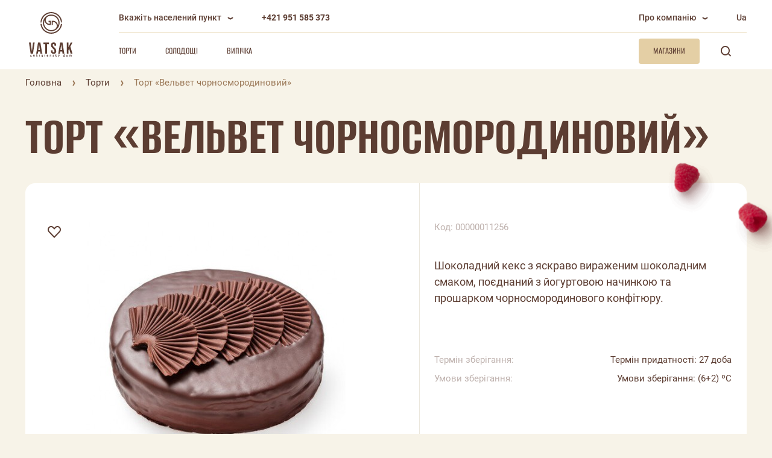

--- FILE ---
content_type: text/html; charset=utf-8
request_url: https://vatsak.sk/ua/catalog/tort-velvet-chornosmorodynovyj/
body_size: 20012
content:
<!doctype html>
<html>
<head>
  <meta charset="utf-8">
  <meta name="viewport" content="width=device-width, initial-scale=1">
  <meta name="it-rating" content="it-rat-4cc45965d05aec758e327403c1b93530" />
  <meta name="format-detection" content="telephone=no">
  <meta name="theme-color" content="#fff">
  <title>Торт &laquo;Вельвет чорносмородиновий&raquo; купити з доставкою або забрати в найближчому магазині Вацак</title>
      <base href="https://vatsak.sk/" />
      <meta name="description" content="Торт &laquo;Вельвет чорносмородиновий&raquo; від Вацак ✅Міжнародні сертифікати якості 🌟Найбільше виробництво в Україні 👉Ціни доступні кожному." />
      <meta property="og:title" content="Торт &laquo;Вельвет чорносмородиновий&raquo; купити з доставкою або забрати в найближчому магазині Вацак" />
      <meta property="og:description" content="Торт &laquo;Вельвет чорносмородиновий&raquo; від Вацак ✅Міжнародні сертифікати якості 🌟Найбільше виробництво в Україні 👉Ціни доступні кожному." />
    <meta property="og:type" content="website" />
  <meta property="og:url" content="https://vatsak.sk/ua/catalog/tort-velvet-chornosmorodynovyj/" />
      <meta property="og:image" content="https://vatsak.sk/image/cache/catalog/products/Tortu/SERІIA%20VELVET/Velvet%20chornosmorodinovi/imgonline-com-ua-Resize-AguUyHLz9wEk6-562x429.jpg" />
          <meta property="og:image:width" content="562" />
              <meta property="og:image:height" content="429" />
        <meta property="og:site_name" content="Cukrársky dom &quot;Vatsak&quot;" />
  <link rel="shortcut icon" href="https://vatsak.sk/image/catalog/favicon.png" type="image/x-icon">
  <link rel="icon" href="https://vatsak.sk/image/catalog/favicon.png" type="image/x-icon">
  <link rel="preconnect" href="catalog/view/theme/default/assets/build/css/fonts/Roboto.css" crossorigin/>
  <link rel="preload" as="style" href="catalog/view/theme/default/assets/build/css/fonts/Roboto.css"/>
  <link rel="stylesheet" media="print" onload="this.onload=null;this.removeAttribute('media');" href="catalog/view/theme/default/assets/build/css/fonts/Roboto.css"/>
  <link rel="preconnect" href="catalog/view/theme/default/assets/build/css/fonts/AlumniSans.css" crossorigin/>
  <link rel="preload" as="style" href="catalog/view/theme/default/assets/build/css/fonts/AlumniSans.css"/>
  <link rel="stylesheet" media="print" onload="this.onload=null;this.removeAttribute('media');" href="catalog/view/theme/default/assets/build/css/fonts/AlumniSans.css"/>
  <link rel="preconnect" href="catalog/view/theme/default/assets/build/css/fonts/BirchCTT.css" crossorigin/>
  <link rel="preload" as="style" href="catalog/view/theme/default/assets/build/css/fonts/BirchCTT.css"/>
  <link rel="stylesheet" media="print" onload="this.onload=null;this.removeAttribute('media');" href="catalog/view/theme/default/assets/build/css/fonts/BirchCTT.css"/>
  <link rel="stylesheet" media="all" href="catalog/view/theme/default/assets/build/css/libs.css?v=0.0.690"/>
  <link rel="stylesheet" media="all" href="https://cdnjs.cloudflare.com/ajax/libs/aos/3.0.0-beta.6/aos.css" />
  <link rel="stylesheet" media="all" href="catalog/view/theme/default/assets/build/css/style.css?v=0.0.690"/>
  <link rel="stylesheet" media="all" href="catalog/view/theme/default/stylesheet/wss.css?v=0.0.690"/>
  <link rel="stylesheet" media="all" href = "catalog/view/theme/default/assets/src/Leaflet_resources/CSS/leaflet.css">
  <link rel="stylesheet" media="all" href = "catalog/view/theme/default/assets/src/Leaflet_resources/CSS/MarkerCluster.css">
  <script src="catalog/view/theme/default/assets/src/Leaflet_resources/JS/leaflet.js"></script>
  <script src="catalog/view/theme/default/assets/src/Leaflet_resources/JS/leaflet.markercluster.js"></script>
  <script>
    function setVariables() {
      document.documentElement.style.setProperty('--window-height', window.innerHeight + 'px');
      document.documentElement.style.setProperty('--window-width', window.innerWidth + 'px');
    }
    setVariables();
    window.addEventListener('resize', function () {
      setVariables();
    });
  </script>
      <script   type="application/ld+json">
      {
    "@context": "https://schema.org",
    "@type": "BreadcrumbList",
    "itemListElement": [
        {
            "@type": "ListItem",
            "position": 1,
            "item": {
                "@id": "Головна",
                "name": "https://vatsak.sk/ua/"
            }
        },
        {
            "@type": "ListItem",
            "position": 2,
            "item": {
                "@id": "Торти",
                "name": "https://vatsak.sk/ua/cakes/"
            }
        },
        {
            "@type": "ListItem",
            "position": 3,
            "item": {
                "@id": "Торт «Вельвет чорносмородиновий»",
                "name": "https://vatsak.sk/ua/catalog/tort-velvet-chornosmorodynovyj/"
            }
        }
    ]
}
    </script>
      <script   type="application/ld+json">
      {
    "@context": "http://schema.org/",
    "@type": "Product",
    "description": "Шоколадний кекс з яскраво вираженим шоколадним смаком, поєднаний з йогуртовою начинкою та прошарком чорносмородинового конфітюру.\r\n",
    "name": "Торт &laquo;Вельвет чорносмородиновий&raquo;",
    "sku": "00000011256",
    "image": [
        "https://vatsak.sk/image/cache/catalog/products/Tortu/SERІIA%20VELVET/Velvet%20chornosmorodinovi/imgonline-com-ua-Resize-AguUyHLz9wEk6-562x429.jpg",
        "https://vatsak.sk/image/cache/catalog/products/Tortu/SERІIA%20VELVET/Velvet%20chornosmorodinovi/imgonline-com-ua-Resize-tkGMlfNHqB6Rdf-182x182.jpg",
        "https://vatsak.sk/image/cache/catalog/products/Tortu/SERІIA%20VELVET/Velvet%20chornosmorodinovi/imgonline-com-ua-Resize-k5niZY3O3Hh4ZF-182x182.jpg"
    ],
    "offers": {
        "@type": "Offer",
        "url": "https://vatsak.sk/ua/catalog/tort-velvet-chornosmorodynovyj/",
        "priceCurrency": "UAH",
        "price": "12,00",
        "availability": "http://schema.org/InStock",
        "seller": {
            "@type": "Organization",
            "name": "Cukrársky dom &quot;Vatsak&quot;",
            "url": "https://vatsak.sk/"
        }
    }
}
    </script>
      <script   type="application/ld+json">
      {
    "@context": "http://schema.org",
    "@type": "Organization",
    "url": "https://vatsak.sk/",
    "logo": "https://vatsak.sk/image/catalog/logo.png",
    "name": "Кондитерський Дім &quot;Вацак&quot;",
    "contactPoint": [
        {
            "@type": "ContactPoint",
            "telephone": " +421 951 585 373",
            "contactType": "customer service"
        }
    ]
}
    </script>
      <script   type="application/ld+json">
      {
    "@context": "http://schema.org",
    "@type": "WebSite",
    "@id": "https://vatsak.sk/#website",
    "url": "https://vatsak.sk/",
    "name": "Кондитерський Дім &quot;Вацак&quot;",
    "description": "",
    "potentialAction": [
        {
            "@type": "SearchAction",
            "target": {
                "@type": "EntryPoint",
                "urlTemplate": "https://vatsak.sk/index.php?route=product/search&search={search_term_string}"
            },
            "query-input": "required name=search_term_string"
        },
        {
            "@type": "ReadAction",
            "target": [
                "https://vatsak.sk/"
            ]
        }
    ],
    "isPartOf": {
        "@id": "https://vatsak.sk/#website"
    },
    "inLanguage": "",
    "datePublished": "May 4, 2016, 12:00 am",
    "dateModified": "January 21, 2026, 3:09 pm"
}
    </script>
      <script   type="application/ld+json">
      {
    "@context": "http://schema.org",
    "@type": "Store",
    "name": "Кондитерський Дім &quot;Вацак&quot;",
    "image": "https://vatsak.sk/image/catalog/logo.png",
    "openingHoursSpecification": [
        {
            "@type": "OpeningHoursSpecification",
            "dayOfWeek": [
                "Понеділок",
                "Вівторок",
                "Середа",
                "Четвер",
                "Пятниця"
            ],
            "opens": "08:00",
            "closes": "20:00"
        },
        {
            "@type": "OpeningHoursSpecification",
            "dayOfWeek": [
                "Суббота",
                "Воскресенье"
            ],
            "opens": "08:00",
            "closes": "20:00"
        }
    ],
    "telephone": " +421 951 585 373",
    "address": [
        {
            "streetAddress": "вул. Вірменська, 4",
            "addressLocality": "м. Могилів-Подільський, ",
            "addressCountry": "Україна"
        }
    ]
}
    </script>
        <link href="https://vatsak.sk/ua/catalog/tort-velvet-chornosmorodynovyj/" rel="canonical" />
      <link href="https://vatsak.sk/image/catalog/favicon.png" rel="icon" />
  	
<!-- Google Tag Manager -->
<script>(function(w,d,s,l,i){w[l]=w[l]||[];w[l].push({'gtm.start':
new Date().getTime(),event:'gtm.js'});var f=d.getElementsByTagName(s)[0],
j=d.createElement(s),dl=l!='dataLayer'?'&l='+l:'';j.async=true;j.src=
'https://www.googletagmanager.com/gtm.js?id='+i+dl;f.parentNode.insertBefore(j,f);
})(window,document,'script','dataLayer','GTM-N7VTDJR7');</script>
<!-- End Google Tag Manager -->


  <!-- Meta Pixel Code -->
  <script>
    !function(f,b,e,v,n,t,s)
    {if(f.fbq)return;n=f.fbq=function(){n.callMethod?
            n.callMethod.apply(n,arguments):n.queue.push(arguments)};
      if(!f._fbq)f._fbq=n;n.push=n;n.loaded=!0;n.version='2.0';
      n.queue=[];t=b.createElement(e);t.async=!0;
      t.src=v;s=b.getElementsByTagName(e)[0];
      s.parentNode.insertBefore(t,s)}(window, document,'script',
            'https://connect.facebook.net/en_US/fbevents.js');
    fbq('init', '447171424220719');
    fbq('track', 'PageView');
  </script>
  <!-- End Meta Pixel Code -->
            
                <script>
                if(typeof dataLayer !== 'undefined'){
                dataLayer.push({
                  'ecommerce': {
                    'currencyCode': 'UAH',
                    'detail': {
                        'actionField': {'list': 'category'},
                        'products': [
                         {
                           'name': 'Торт «Вельвет чорносмородиновий»',
                           'id': '371',
                           'price': '12',
                           'brand': 'Cukrársky dom &quot;Vatsak&quot;',
                           'category': 'Торти',
                           'variant': '1.00 кг'
                         }]       
                    },
                    },
                 'event': 'gtm-ee-event',
                 'gtm-ee-event-category': 'Enhanced Ecommerce',
                 'gtm-ee-event-action': 'Product Details',
                 'gtm-ee-event-non-interaction': 'True',
                });
                
                window.dataLayer.push({
                  event: 'view_item',
                  ecommerce: {
                    items: [{
                      item_name: 'Торт «Вельвет чорносмородиновий»',
                      item_id: '371',
                      price: '12',
                      currency: 'UAH',
                      item_brand: 'Cukrársky dom &quot;Vatsak&quot;',
                      item_category: 'Торти',
                      item_list_name: 'category',
                      item_list_id: 'category',
                      quantity: '1'
                    }]
                  }
                });

                }
                </script>
          
             <script> 
             fbq('track', 'ViewContent', { 
               content_type: 'product',
               content_ids: ['371'],
               content_name: 'Торт «Вельвет чорносмородиновий»',
               dessert_type: 'Торти',
               value: 12,
               currency: 'UAH',
               massa: '1,00  кг',
               content_category: '«Velvet»',
               smak: '',
               podiya: ''
            });
            </script>
      </head>
<body>
<script type="application/ld+json"> {
    "@context" : "http://schema.org",
    "@type" : "Organization",
    "name" : "Кондитерський Дім Вацак",
    "url" : "https://vatsak.com.ua/",
    "sameAs" : [ "https://www.facebook.com/Vatsak.KD/", "https://www.instagram.com/vatsak_official/",
      "https://www.tiktok.com/@vatsak_official"
    ] }
</script>

<div class="wrapper">
  <header class="header">
        <div class="container">
      <div class="header-inner">
        <div class="logo">
                      <a href="https://vatsak.sk/ua/">
              <div class="logo-favicon">
                <img src="https://vatsak.sk/image/catalog/favicon.svg" title="Кондитерський Дім &quot;Вацак&quot; - Фото 1" alt="Cukrársky dom &quot;Vatsak&quot;">
              </div>
              <div class="logo-img">
                <img src="https://vatsak.sk/image/catalog/LogoSK/LogoSKK.svg" title="Кондитерський Дім &quot;Вацак&quot; - Фото 2" alt="Cukrársky dom &quot;Vatsak&quot;">
              </div>
            </a>
                  </div>
        <div class="header-content">
          <div class="header-top">
            <a href="#modal-place" class="header-city" data-fancybox id="header_city">
              <div class="header-city__title">Вкажіть населений пункт<span class="icon icon-i-arrow-down"></span></div>
            </a>
            <div class="header-phone">
              <a href="tel:+421951585373"> +421 951 585 373</a>
            </div>
            <div class="header-menu">
              <ul>
                                <li><span class="js-header-submenu"><span>Про компанію</span><span class="icon icon-i-arrow-down"></span></span>
                  <ul>
                    <li><a href="https://vatsak.sk/ua/about/">Про нас</a></li>
                                          <li><a href="https://vatsak.sk/ua/novyny/">Новини</a></li>
                                                                                <li><a href="https://vatsak.sk/ua/delivery-payment/">Оплата та доставка</a></li>
                    <li><a href="https://vatsak.sk/ua/return-info/">Повернення та брак</a></li>
                    <li><a href="https://vatsak.sk/ua/contact-us/">Контакти</a></li>
                                                                                                  </ul>
                </li>
              </ul>
            </div>


              <div class="lang">
  <ul>
            <li><a href="javascript:void(0);" class="active">Ua</a></li>
              </ul>
</div>



          </div>
          <div class="header-bottom">
            <div class="top-menu">
                <ul>
      <li><a href="https://vatsak.sk/ua/cakes/">Торти</a></li>
      <li><a href="https://vatsak.sk/ua/sweets/">Солодощі</a></li>
      <li><a href="https://vatsak.sk/ua/baking/">Випічка</a></li>
  
            </div>
            <div class="header-button">
              <a href="https://vatsak.sk/ua/shops/" class="btn btn-hampton btn-sm">
                <span>Магазини</span>
              </a>
            </div>
            <div class="header-action">
              <div class="header-search">
                <div class="header-search__title">
                  <a href="#modal-search" class="btn btn-icon btn-transparent btn-sm" data-fancybox>
                    <span class="icon icon-i-search"></span>
                  </a>
                </div>
              </div>
              
            <div class="menu-toggle js-menu-toggle">
              <span class="icon icon-i-menu"></span>
            </div>
          </div>
        </div>
      </div>
    </div>
  </header>
<main id="product-product" class="main">
	<div class="breadcrumbs">
    <div class="container">
        <ul>
                                                <li><a href="https://vatsak.sk/ua/">Головна</a></li>
                                                                <li><a href="https://vatsak.sk/ua/cakes/">Торти</a></li>
                                                                <li>Торт «Вельвет чорносмородиновий»</li>
                                    </ul>
    </div>
</div>


	<div class="product">
		<div class="container">
			<div class="product-inner">
				<div class="title" data-aos="fade-up">
					<h1>Торт &laquo;Вельвет чорносмородиновий&raquo;</h1>
				</div>
				<div class="product-box" data-aos="fade-up" data-aos-delay="200" id="product">
					<div class="product-raspberry">
						<img src="catalog/view/theme/default/assets/build/img/raspberry-1.png" title="Кондитерський Дім &quot;Вацак&quot; - Фото 3" alt="">
					</div>
					<div class="product-box__gallery">
													<div class="product-box__wish js-wish wishlist-371" onclick="wishlist.add('371');">
								<span class="icon icon-i-like"></span>
							</div>
												<div class="product-box__gallery-big owl-carousel js-product-gallery-big">
																						<a href="https://vatsak.sk/image/cache/catalog/products/Tortu/SERІIA%20VELVET/Velvet%20chornosmorodinovi/imgonline-com-ua-Resize-AguUyHLz9wEk6-562x429.jpg" class="product-box__gallery-box" data-fancybox>
									<picture>
										<source srcset="https://vatsak.sk/image/cache/catalog/products/Tortu/SERІIA%20VELVET/Velvet%20chornosmorodinovi/imgonline-com-ua-Resize-AguUyHLz9wEk6-562x429.jpg">
																					<img src="https://vatsak.sk/image/cache/catalog/products/Tortu/SERІIA%20VELVET/Velvet%20chornosmorodinovi/imgonline-com-ua-Resize-AguUyHLz9wEk6-562x429.jpg" title="Торт &laquo;Вельвет чорносмородиновий&raquo;" alt="Торт &laquo;Вельвет чорносмородиновий&raquo; - 1 Фото">
																			</picture>
								</a>
																							<a href="https://vatsak.sk/image/cache/catalog/products/Tortu/SERІIA%20VELVET/Velvet%20chornosmorodinovi/imgonline-com-ua-Resize-tkGMlfNHqB6Rdf-562x429.jpg" class="product-box__gallery-box" data-fancybox>
									<picture>
										<source srcset="https://vatsak.sk/image/cache/catalog/products/Tortu/SERІIA%20VELVET/Velvet%20chornosmorodinovi/imgonline-com-ua-Resize-tkGMlfNHqB6Rdf-562x429.jpg">
																					<img src="https://vatsak.sk/image/cache/catalog/products/Tortu/SERІIA%20VELVET/Velvet%20chornosmorodinovi/imgonline-com-ua-Resize-tkGMlfNHqB6Rdf-562x429.jpg" title="Торт &laquo;Вельвет чорносмородиновий&raquo;" alt="Торт &laquo;Вельвет чорносмородиновий&raquo; - 2 Фото">
																			</picture>
								</a>
																							<a href="https://vatsak.sk/image/cache/catalog/products/Tortu/SERІIA%20VELVET/Velvet%20chornosmorodinovi/imgonline-com-ua-Resize-k5niZY3O3Hh4ZF-562x429.jpg" class="product-box__gallery-box" data-fancybox>
									<picture>
										<source srcset="https://vatsak.sk/image/cache/catalog/products/Tortu/SERІIA%20VELVET/Velvet%20chornosmorodinovi/imgonline-com-ua-Resize-k5niZY3O3Hh4ZF-562x429.jpg">
																					<img src="https://vatsak.sk/image/cache/catalog/products/Tortu/SERІIA%20VELVET/Velvet%20chornosmorodinovi/imgonline-com-ua-Resize-k5niZY3O3Hh4ZF-562x429.jpg" title="Торт &laquo;Вельвет чорносмородиновий&raquo;" alt="Торт &laquo;Вельвет чорносмородиновий&raquo; - 3 Фото">
																			</picture>
								</a>
																					</div>
						<div class="product-box__gallery-small owl-carousel js-product-gallery-small">
																						<div class="product-box__gallery-box">
									<picture>
										<source srcset="https://vatsak.sk/image/cache/catalog/products/Tortu/SERІIA%20VELVET/Velvet%20chornosmorodinovi/imgonline-com-ua-Resize-AguUyHLz9wEk6-182x182.jpg">
																					<img src="https://vatsak.sk/image/cache/catalog/products/Tortu/SERІIA%20VELVET/Velvet%20chornosmorodinovi/imgonline-com-ua-Resize-AguUyHLz9wEk6-182x182.jpg" title="Торт &laquo;Вельвет чорносмородиновий&raquo;" alt="Торт &laquo;Вельвет чорносмородиновий&raquo; - 1 Фото">
																			</picture>
								</div>
																							<div class="product-box__gallery-box">
									<picture>
										<source srcset="https://vatsak.sk/image/cache/catalog/products/Tortu/SERІIA%20VELVET/Velvet%20chornosmorodinovi/imgonline-com-ua-Resize-tkGMlfNHqB6Rdf-182x182.jpg">
																					<img src="https://vatsak.sk/image/cache/catalog/products/Tortu/SERІIA%20VELVET/Velvet%20chornosmorodinovi/imgonline-com-ua-Resize-tkGMlfNHqB6Rdf-182x182.jpg" title="Торт &laquo;Вельвет чорносмородиновий&raquo;" alt="Торт &laquo;Вельвет чорносмородиновий&raquo; - 2 Фото">
																			</picture>
								</div>
																							<div class="product-box__gallery-box">
									<picture>
										<source srcset="https://vatsak.sk/image/cache/catalog/products/Tortu/SERІIA%20VELVET/Velvet%20chornosmorodinovi/imgonline-com-ua-Resize-k5niZY3O3Hh4ZF-182x182.jpg">
																					<img src="https://vatsak.sk/image/cache/catalog/products/Tortu/SERІIA%20VELVET/Velvet%20chornosmorodinovi/imgonline-com-ua-Resize-k5niZY3O3Hh4ZF-182x182.jpg" title="Торт &laquo;Вельвет чорносмородиновий&raquo;" alt="Торт &laquo;Вельвет чорносмородиновий&raquo; - 3 Фото">
																			</picture>
								</div>
																					</div>
					</div>
					<div class="product-box__content">
						<div class="product-box__heading">
														<div class="product-box__article">Код: 00000011256 </div>
						</div>
						<div class="product-box__description">
							<p>Шоколадний кекс з яскраво вираженим шоколадним смаком, поєднаний з йогуртовою начинкою та прошарком чорносмородинового конфітюру.</p>

						</div>
												<div class="product-box__action">
							<div class="product-box__select">
								<div class="form-group" style= "display:none">
																		<select name="weight" class="js-select js-select-change js-select--weight" data-lang-weight="Вага:" disabled>
																																										<option value="https://vatsak.sk/ua/catalog/tort-velvet-chornosmorodynovyj/" selected>1,00  кг</option>
																														</select>
									                                      <label>12,00 <span class="currency">€</span> /&nbsp;kus</label>
																	</div>
							</div>
							<div class="product-box__counter">
								<div class="count">
									<input type="hidden" name="product_id" value="371">
									<div class="count-icon count-dec disabled">
										<span class="icon icon-i-minus"></span>
									</div>
									<div class="count-field">
										<input type="text" name="quantity" class="count-value" value="1" data-min="1" data-max="100">
									</div>
									<div class="count-icon count-inc disabled">
										<span class="icon icon-i-plus"></span>
									</div>
								</div>
							</div>
							<div class="product-box__button">
																	<a href="javascript:void(0)" class="btn" id="button-cart">
										<span class="icon icon-i-basket"></span>
									</a>
															</div>
						</div>
                        
																																										<div class="product-box__info">
										<table>
											<tbody>
																									<tr>
														<td>Термін зберігання:</td>
														<td>Термін придатності: 27 доба</td>
													</tr>
																									<tr>
														<td>Умови зберігання:</td>
														<td>Умови зберігання: (6+2) ºС</td>
													</tr>
																							</tbody>
										</table>
									</div>
																										</div>
											<div class="product-box__other">
							<div class="product-box__other-heading js-product-other-toggle">Додаткова інформація</div>
							<div class="product-box__other-toggle">
								<div class="product-box__other-content">
																			<div class="product-box__other-details">
											<div class="product-box__other-title">Поживність</div>
											<div class="product-box__other-text">
												<p><strong>Поживна (харчова) цінність на 100 г харчового продукту:&nbsp;</strong>білки &ndash; 3,7 г.; жири &ndash; 9,8 г., з них насичені &ndash; 3,5 г.; вуглеводи &ndash; 40,6 г., з них цукри&ndash; 31,3 г.; сіль &ndash; 0,5 г.</p>

											</div>
											<div class="product-box__other-text">
												<p>&nbsp;<strong>Енергетична цінність (калорійність) на 100 г харчового продукту:&nbsp;</strong>1113,7 кДж/266,0 ккал.</p>

											</div>
										</div>
																																																																		</div>
							</div>
						</div>
														</div>
			</div>
		</div>
	</div>
	<div class="slogan bg-white-radius">
	<div class="container">
		<div class="slogan-img">
			<div data-aos="fade-right-big" data-aos-delay="400">
				<div class="slogan-raspberry js-rellax" data-rellax-speed="3" data-rellax-percentage="0.5">
					<img src="catalog/view/theme/default/assets/build/img/raspberry-1.png" title="Кондитерський Дім &quot;Вацак&quot; - Фото 10" alt="Кондитерський Дім &quot;Вацак&quot; - Фото 10">
				</div>
			</div>
			<div data-aos="fade-left-big" data-aos-delay="200">
				<div class="slogan-orange js-rellax" data-rellax-speed="3" data-rellax-percentage="0.5">
					<img src="catalog/view/theme/default/assets/build/img/sweets-1.png" title="Кондитерський Дім &quot;Вацак&quot; - Фото 11" alt="Кондитерський Дім &quot;Вацак&quot; - Фото 11">
				</div>
			</div>
			<div data-aos="fade-right-big" data-aos-delay="600">
				<div class="slogan-crumbs js-rellax" data-rellax-speed="2" data-rellax-percentage="0.5">
					<img src="catalog/view/theme/default/assets/build/img/orange-1.png" title="Кондитерський Дім &quot;Вацак&quot; - Фото 12" alt="Кондитерський Дім &quot;Вацак&quot; - Фото 12">
				</div>
			</div>
			<div data-aos="fade-up-big" data-aos-delay="1000">
				<div class="slogan-cake js-rellax" data-rellax-speed="2" data-rellax-percentage="0.5">
					<img src="image/catalog/cakes/cake-4.png" title="Кондитерський Дім &quot;Вацак&quot; - Фото 13" alt="Кондитерський Дім &quot;Вацак&quot; - Фото 13">
				</div>
			</div>
		</div>
		<div class="slogan-inner">
			<div class="slogan-content">
				<div class="slogan-title js-title" data-delay="0">ДАРУЙТЕ СВЯТКОВІ ВРАЖЕННЯ</div>
				<div class="slogan-text" data-aos="fade-up" data-aos-delay="200">
					<p>Свято варто створювати!  Купа емоцій та смачних спогадів починаються з однієї маленької ідеї “а може замовити тортик?”</p>
				</div>
				<div class="slogan-play" data-aos="fade-up" data-aos-delay="400">
					<a href="https://www.youtube.com/watch?v=M7MaIqp-y3k&amp;ab_channel=%D0%9A%D0%BE%D0%BD%D0%B4%D0%B8%D1%82%D0%B5%D1%80%D1%81%D0%BA%D0%B8%D0%B9%D0%94%D0%BE%D0%BC%22%D0%92%D0%B0%D1%86%D0%B0%D0%BA%22" rel="nofollow noopener" class="btn-play" data-fancybox-video>
						<svg width="160" height="160" viewBox="0 0 160 160" fill="none" xmlns="http://www.w3.org/2000/svg">
							<g>
								<circle class="play-bg" cx="80" cy="80" r="80"/>
								<g>
									<mask id="mask1_977_23230" style="mask-type: alpha" maskUnits="userSpaceOnUse" x="0" y="0" width="160" height="80">
										<rect width="160" height="80" fill="white" />
									</mask>
									<g mask="url(#mask1_977_23230)">
										<circle class="play-line line-up" cx="80" cy="80" r="40"/>
									</g>
								</g>
								<g>
									<mask id="mask0_977_23230" style="mask-type: alpha" maskUnits="userSpaceOnUse" x="0" y="80" width="160" height="80">
										<rect width="160" height="80" transform="matrix(-1 0 0 1 160 80)" fill="white"/>
									</mask>
									<g mask="url(#mask0_977_23230)">
										<circle class="play-line line-down" r="40" transform="matrix(-1 0 0 1 80 80)"/>
									</g>
								</g>
								<path class="play-icon" d="M105 80L65 100V60L105 80Z"/>
							</g>
						</svg>
					</a>
				</div>
			</div>
		</div>
	</div>
</div>

			<div class="reviews">
			<div class="container">
				<div class="reviews-inner">
					<!--					<div class="reviews-slider owl-carousel js-reviews-slider" data-aos="fade-up" data-aos-delay="200">-->
					<!--						<div class="reviews-box">-->
					<!--							<div class="reviews-box__text">-->
					<!--								<p>Дуже смачні та доступні торти. Спробували із задоволенням усією родиною</p>-->
					<!--							</div>-->
					<!--							<div class="reviews-box__user">Валентина</div>-->
					<!--						</div>-->
					<!--						<div class="reviews-box">-->
					<!--							<div class="reviews-box__text">-->
					<!--								<p>Це кохання з першого штаточка. Спочатку вас «зустрічає» білковий бісквіт із прошарком мигдальної начинки. Далі йде прошарок яблучного мармеладу з легкою кислинкою. Після цього шар найніжнішого молочно суфлє</p>-->
					<!--							</div>-->
					<!--							<div class="reviews-box__user">Олександра</div>-->
					<!--						</div>-->
					<!--						<div class="reviews-box">-->
					<!--							<div class="reviews-box__text">-->
					<!--								<p>Після цього шар найніжнішого молочно-ванільного суфле, що просто тане в роті. І фінальний штрих – повітряна меренга прикрашена пелюстками мигдалю.</p>-->
					<!--							</div>-->
					<!--							<div class="reviews-box__user">Андрій</div>-->
					<!--						</div>-->
					<!--						<div class="reviews-box">-->
					<!--							<div class="reviews-box__text">-->
					<!--								<p>Дуже смачні та доступні торти. Спробували із задоволенням усією родиною</p>-->
					<!--							</div>-->
					<!--							<div class="reviews-box__user">Валентина</div>-->
					<!--						</div>-->
					<!--						<div class="reviews-box">-->
					<!--							<div class="reviews-box__text">-->
					<!--								<p>Це кохання з першого штаточка. Спочатку вас «зустрічає» білковий бісквіт із прошарком мигдальної начинки. Далі йде прошарок яблучного мармеладу з легкою кислинкою. Після цього шар найніжнішого молочно суфлє</p>-->
					<!--							</div>-->
					<!--							<div class="reviews-box__user">Олександра</div>-->
					<!--						</div>-->
					<!--						<div class="reviews-box">-->
					<!--							<div class="reviews-box__text">-->
					<!--								<p>Після цього шар найніжнішого молочно-ванільного суфле, що просто тане в роті. І фінальний штрих – повітряна меренга прикрашена пелюстками мигдалю.</p>-->
					<!--							</div>-->
					<!--							<div class="reviews-box__user">Андрій</div>-->
					<!--						</div>-->
					<!--					</div>-->
					<div class="reviews-group" data-aos="fade-up" data-aos-delay="200">
						<div class="reviews-title">Відгуків (0)</div>
						<div id="review" class="reviews-list"></div>
						<div class="reviews-form">
							<div class="reviews-form__title">Додати відгук</div>
															<div class="reviews-form__text">
									<p>Ваша e-mail адреса не оприлюднюватиметься. Обов’язкові поля позначені *</p>
								</div>
								<div id="form-review">
									<div class="reviews-form__rating" id="block_review_rating">
										<div class="reviews-form__rating-title">Ваша оцінка *</div>
										<div class="rating js-rating">
											<div class="rating-box">
												<input type="checkbox" id="rating-5" name="rating5" value="5" checked="checked">
												<label for="rating-5"><span class="icon icon-i-star"></span></label>
											</div>
											<div class="rating-box">
												<input type="checkbox" id="rating-4" name="rating4" value="4" checked="checked">
												<label for="rating-4"><span class="icon icon-i-star"></span></label>
											</div>
											<div class="rating-box">
												<input type="checkbox" id="rating-3" name="rating3" value="3" checked="checked">
												<label for="rating-3"><span class="icon icon-i-star"></span></label>
											</div>
											<div class="rating-box">
												<input type="checkbox" id="rating-2" name="rating2" value="2" checked="checked">
												<label for="rating-2"><span class="icon icon-i-star"></span></label>
											</div>
											<div class="rating-box">
												<input type="checkbox" id="rating-1" name="rating1" value="1" checked="checked">
												<label for="rating-1"><span class="icon icon-i-star"></span></label>
											</div>
										</div>
									</div>
									<form action="javascript:void(0);">
										<div class="form-group" id="block_review_text">
											<textarea id="input-review" name="text"></textarea>
											<label for="input-review">Ваш відгук*</label>
										</div>
										<div class="form-group" id="block_review_name">
											<input type="text" name="name" value="" id="input-name">
											<label for="input-name">Ім&#39;я*</label>
										</div>
										<div class="form-group" id="block_review_email">
											<input type="email" name="email" value="" id="input-email">
											<label for="input-email">Електронная пошта*</label>
										</div>

										<div class="form-button">
											<button id="button-review" type="button" class="btn">
												<span>Надіслати</span>
											</button>
										</div>
									</form>
								</div>
													</div>
					</div>
				</div>
			</div>
		</div>
							<div class="catalog">
				<div class="container">
					<div class="catalog-inner">
						<div class="catalog-group">
							<div class="catalog-title" data-aos="fade-up">Схожі товари</div>
							<div class="catalog-slider owl-carousel js-catalog-slider" data-aos="fade-up" data-aos-delay="200">
																	<div class="catalog-box" data-aos="fade-up" data-aos-delay="200" data-product-id="413">
    <div class="catalog-box__head">
        <a href="https://vatsak.sk/ua/catalog/tort-fruktova-feyeriya/" class="catalog-box__img">
            <picture>
                <source srcset="https://vatsak.sk/image/cache/catalog/products/Tortu/PLASTIKOVA%20UPAKOVKA/Fruktova%20Feerіja/FruitFeeria_Icon-315x240.jpg">
                <img src="https://vatsak.sk/image/cache/catalog/products/Tortu/PLASTIKOVA%20UPAKOVKA/Fruktova%20Feerіja/FruitFeeria_Icon-315x240.jpg" title="Торт «Фруктова феєрія»" alt="Торт «Фруктова феєрія»">
            </picture>
        </a>
                            <div class="catalog-box__wish js-wishlist wishlist-413" onclick="wishlist.add('413');">
                <span class="icon icon-i-like"></span>
            </div>
            </div>
    <div class="catalog-box__body">
        <div class="catalog-box__category">Торти</div>
        <div class="catalog-box__title">
            <a href="https://vatsak.sk/ua/catalog/tort-fruktova-feyeriya/">Торт «Фруктова феєрія»</a>
        </div>
        <div class="catalog-box__content">
            <div class="catalog-box__info">
                                    <div class="catalog-box__weight">0.90 кг</div>
                                <div class="catalog-box__price">
                                            <div class="price">12,00 <span class="currency">€</span></div>
                                    </div>
            </div>
            <div class="catalog-box__button">
                                <a href="javascript:void(0);" class="btn btn-icon" onclick="cart.add('413','1');">
                                    <span class="icon icon-i-basket"></span>
                </a>
            </div>
        </div>
    </div>
</div>
																	<div class="catalog-box" data-aos="fade-up" data-aos-delay="200" data-product-id="411">
    <div class="catalog-box__head">
        <a href="https://vatsak.sk/ua/catalog/tort-amandel-2/" class="catalog-box__img">
            <picture>
                <source srcset="https://vatsak.sk/image/cache/catalog/products/Tortu/PLASTIKOVA%20UPAKOVKA/Smail/Smile_Icon-315x240.jpg">
                <img src="https://vatsak.sk/image/cache/catalog/products/Tortu/PLASTIKOVA%20UPAKOVKA/Smail/Smile_Icon-315x240.jpg" title="Торт «Смайл»" alt="Торт «Смайл»">
            </picture>
        </a>
                            <div class="catalog-box__wish js-wishlist wishlist-411" onclick="wishlist.add('411');">
                <span class="icon icon-i-like"></span>
            </div>
            </div>
    <div class="catalog-box__body">
        <div class="catalog-box__category">Торти</div>
        <div class="catalog-box__title">
            <a href="https://vatsak.sk/ua/catalog/tort-amandel-2/">Торт «Смайл»</a>
        </div>
        <div class="catalog-box__content">
            <div class="catalog-box__info">
                                    <div class="catalog-box__weight">1.00 кг</div>
                                <div class="catalog-box__price">
                                            <div class="price">12,00 <span class="currency">€</span></div>
                                    </div>
            </div>
            <div class="catalog-box__button">
                                <a href="javascript:void(0);" class="btn btn-icon" onclick="cart.add('411','1');">
                                    <span class="icon icon-i-basket"></span>
                </a>
            </div>
        </div>
    </div>
</div>
																	<div class="catalog-box" data-aos="fade-up" data-aos-delay="200" data-product-id="336">
    <div class="catalog-box__head">
        <a href="https://vatsak.sk/ua/catalog/tort-iryska/" class="catalog-box__img">
            <picture>
                <source srcset="https://vatsak.sk/image/cache/catalog/products/Tortu/KARTONNA%20UPAKOVKA/Iriska/Iriska-315x240.jpg">
                <img src="https://vatsak.sk/image/cache/catalog/products/Tortu/KARTONNA%20UPAKOVKA/Iriska/Iriska-315x240.jpg" title="Торт «Іриска»" alt="Торт «Іриска»">
            </picture>
        </a>
                            <div class="catalog-box__wish js-wishlist wishlist-336" onclick="wishlist.add('336');">
                <span class="icon icon-i-like"></span>
            </div>
            </div>
    <div class="catalog-box__body">
        <div class="catalog-box__category">Торти</div>
        <div class="catalog-box__title">
            <a href="https://vatsak.sk/ua/catalog/tort-iryska/">Торт «Іриска»</a>
        </div>
        <div class="catalog-box__content">
            <div class="catalog-box__info">
                                    <div class="catalog-box__weight">0.90 кг</div>
                                <div class="catalog-box__price">
                                            <div class="price">10,00 <span class="currency">€</span></div>
                                    </div>
            </div>
            <div class="catalog-box__button">
                                <a href="javascript:void(0);" class="btn btn-icon" onclick="cart.add('336','1');">
                                    <span class="icon icon-i-basket"></span>
                </a>
            </div>
        </div>
    </div>
</div>
																	<div class="catalog-box" data-aos="fade-up" data-aos-delay="200" data-product-id="273">
    <div class="catalog-box__head">
        <a href="https://vatsak.sk/ua/catalog/tort-karamelnyj-bryz-273/" class="catalog-box__img">
            <picture>
                <source srcset="https://vatsak.sk/image/cache/catalog/products/Tortu/KARTONNA%20UPAKOVKA/Karamelnij%20Briz/karamel-bruz-315x240.jpg">
                <img src="https://vatsak.sk/image/cache/catalog/products/Tortu/KARTONNA%20UPAKOVKA/Karamelnij%20Briz/karamel-bruz-315x240.jpg" title="Торт «Карамельний бриз»" alt="Торт «Карамельний бриз»">
            </picture>
        </a>
                            <div class="catalog-box__wish js-wishlist wishlist-273" onclick="wishlist.add('273');">
                <span class="icon icon-i-like"></span>
            </div>
            </div>
    <div class="catalog-box__body">
        <div class="catalog-box__category">Торти</div>
        <div class="catalog-box__title">
            <a href="https://vatsak.sk/ua/catalog/tort-karamelnyj-bryz-273/">Торт «Карамельний бриз»</a>
        </div>
        <div class="catalog-box__content">
            <div class="catalog-box__info">
                                    <div class="catalog-box__weight">1.45 кг</div>
                                <div class="catalog-box__price">
                                            <div class="price">13,50 <span class="currency">€</span></div>
                                    </div>
            </div>
            <div class="catalog-box__button">
                                <a href="javascript:void(0);" class="btn btn-icon" onclick="cart.add('273','1');">
                                    <span class="icon icon-i-basket"></span>
                </a>
            </div>
        </div>
    </div>
</div>
																	<div class="catalog-box" data-aos="fade-up" data-aos-delay="200" data-product-id="335">
    <div class="catalog-box__head">
        <a href="https://vatsak.sk/ua/catalog/tort-zolotyj-gorishok/" class="catalog-box__img">
            <picture>
                <source srcset="https://vatsak.sk/image/cache/catalog/products/Tortu/KARTONNA%20UPAKOVKA/Zolotiij%20Gorіshok/zolotuy-gorishok-315x240.jpg">
                <img src="https://vatsak.sk/image/cache/catalog/products/Tortu/KARTONNA%20UPAKOVKA/Zolotiij%20Gorіshok/zolotuy-gorishok-315x240.jpg" title="Торт «Золотий горішок»" alt="Торт «Золотий горішок»">
            </picture>
        </a>
                            <div class="catalog-box__wish js-wishlist wishlist-335" onclick="wishlist.add('335');">
                <span class="icon icon-i-like"></span>
            </div>
            </div>
    <div class="catalog-box__body">
        <div class="catalog-box__category">Торти</div>
        <div class="catalog-box__title">
            <a href="https://vatsak.sk/ua/catalog/tort-zolotyj-gorishok/">Торт «Золотий горішок»</a>
        </div>
        <div class="catalog-box__content">
            <div class="catalog-box__info">
                                    <div class="catalog-box__weight">0.90 кг</div>
                                <div class="catalog-box__price">
                                            <div class="price">10,00 <span class="currency">€</span></div>
                                    </div>
            </div>
            <div class="catalog-box__button">
                                <a href="javascript:void(0);" class="btn btn-icon" onclick="cart.add('335','1');">
                                    <span class="icon icon-i-basket"></span>
                </a>
            </div>
        </div>
    </div>
</div>
																	<div class="catalog-box" data-aos="fade-up" data-aos-delay="200" data-product-id="2249">
    <div class="catalog-box__head">
        <a href="https://vatsak.sk/ua/catalog/tort-velvet-citrus-1-0-kg-2249/" class="catalog-box__img">
            <picture>
                <source srcset="https://vatsak.sk/image/cache/catalog/products/Tortu/SERІIA%20VELVET/Velvet%20oranzh/Velvet%20Citrus_main-315x240.png">
                <img src="https://vatsak.sk/image/cache/catalog/products/Tortu/SERІIA%20VELVET/Velvet%20oranzh/Velvet%20Citrus_main-315x240.png"Velvet Citrus""Velvet Citrus"" title="Торт " alt="Торт ">
            </picture>
        </a>
                            <div class="catalog-box__wish js-wishlist wishlist-2249" onclick="wishlist.add('2249');">
                <span class="icon icon-i-like"></span>
            </div>
            </div>
    <div class="catalog-box__body">
        <div class="catalog-box__category">Торти</div>
        <div class="catalog-box__title">
            <a href="https://vatsak.sk/ua/catalog/tort-velvet-citrus-1-0-kg-2249/">Торт "Velvet Citrus"</a>
        </div>
        <div class="catalog-box__content">
            <div class="catalog-box__info">
                                    <div class="catalog-box__weight">1.00 кг</div>
                                <div class="catalog-box__price">
                                            <div class="price">12,00 <span class="currency">€</span></div>
                                    </div>
            </div>
            <div class="catalog-box__button">
                                <a href="javascript:void(0);" class="btn btn-icon" onclick="cart.add('2249','1');">
                                    <span class="icon icon-i-basket"></span>
                </a>
            </div>
        </div>
    </div>
</div>
																	<div class="catalog-box" data-aos="fade-up" data-aos-delay="200" data-product-id="279">
    <div class="catalog-box__head">
        <a href="https://vatsak.sk/ua/catalog/tort-chornyj-prynts-279/" class="catalog-box__img">
            <picture>
                <source srcset="https://vatsak.sk/image/cache/catalog/products/Tortu/KARTONNA%20UPAKOVKA/Chornij%20Printc/Chorniy-Prince-315x240.jpg">
                <img src="https://vatsak.sk/image/cache/catalog/products/Tortu/KARTONNA%20UPAKOVKA/Chornij%20Printc/Chorniy-Prince-315x240.jpg" title="Торт «Чорний принц»" alt="Торт «Чорний принц»">
            </picture>
        </a>
                            <div class="catalog-box__wish js-wishlist wishlist-279" onclick="wishlist.add('279');">
                <span class="icon icon-i-like"></span>
            </div>
            </div>
    <div class="catalog-box__body">
        <div class="catalog-box__category">Торти</div>
        <div class="catalog-box__title">
            <a href="https://vatsak.sk/ua/catalog/tort-chornyj-prynts-279/">Торт «Чорний принц»</a>
        </div>
        <div class="catalog-box__content">
            <div class="catalog-box__info">
                                    <div class="catalog-box__weight">1.45 кг</div>
                                <div class="catalog-box__price">
                                            <div class="price">13,50 <span class="currency">€</span></div>
                                    </div>
            </div>
            <div class="catalog-box__button">
                                <a href="javascript:void(0);" class="btn btn-icon" onclick="cart.add('279','1');">
                                    <span class="icon icon-i-basket"></span>
                </a>
            </div>
        </div>
    </div>
</div>
																	<div class="catalog-box" data-aos="fade-up" data-aos-delay="200" data-product-id="359">
    <div class="catalog-box__head">
        <a href="https://vatsak.sk/ua/catalog/tort-velvet-oranzh-359/" class="catalog-box__img">
            <picture>
                <source srcset="https://vatsak.sk/image/cache/catalog/products/Tortu/SERІIA%20VELVET/Velvet%20oranzh/imgonline-com-ua-Resize-u1KALcABzWrZrUIn-315x240.jpg">
                <img src="https://vatsak.sk/image/cache/catalog/products/Tortu/SERІIA%20VELVET/Velvet%20oranzh/imgonline-com-ua-Resize-u1KALcABzWrZrUIn-315x240.jpg" title="Торт «Вельвет Оранж»" alt="Торт «Вельвет Оранж»">
            </picture>
        </a>
                            <div class="catalog-box__wish js-wishlist wishlist-359" onclick="wishlist.add('359');">
                <span class="icon icon-i-like"></span>
            </div>
            </div>
    <div class="catalog-box__body">
        <div class="catalog-box__category">Торти</div>
        <div class="catalog-box__title">
            <a href="https://vatsak.sk/ua/catalog/tort-velvet-oranzh-359/">Торт «Вельвет Оранж»</a>
        </div>
        <div class="catalog-box__content">
            <div class="catalog-box__info">
                                    <div class="catalog-box__weight">0.50 кг</div>
                                <div class="catalog-box__price">
                                            <div class="price">9,00 <span class="currency">€</span></div>
                                    </div>
            </div>
            <div class="catalog-box__button">
                                <a href="javascript:void(0);" class="btn btn-icon" onclick="cart.add('359','1');">
                                    <span class="icon icon-i-basket"></span>
                </a>
            </div>
        </div>
    </div>
</div>
																	<div class="catalog-box" data-aos="fade-up" data-aos-delay="200" data-product-id="274">
    <div class="catalog-box__head">
        <a href="https://vatsak.sk/ua/catalog/tort-kyyiv-v-274/" class="catalog-box__img">
            <picture>
                <source srcset="https://vatsak.sk/image/cache/catalog/products/Tortu/KARTONNA%20UPAKOVKA/Kiev-V/Kyiv-V_icon-562x429-315x240.jpg">
                <img src="https://vatsak.sk/image/cache/catalog/products/Tortu/KARTONNA%20UPAKOVKA/Kiev-V/Kyiv-V_icon-562x429-315x240.jpg" title="Торт «Київ-В»" alt="Торт «Київ-В»">
            </picture>
        </a>
                            <div class="catalog-box__wish js-wishlist wishlist-274" onclick="wishlist.add('274');">
                <span class="icon icon-i-like"></span>
            </div>
            </div>
    <div class="catalog-box__body">
        <div class="catalog-box__category">Торти</div>
        <div class="catalog-box__title">
            <a href="https://vatsak.sk/ua/catalog/tort-kyyiv-v-274/">Торт «Київ-В»</a>
        </div>
        <div class="catalog-box__content">
            <div class="catalog-box__info">
                                    <div class="catalog-box__weight">1.30 кг</div>
                                <div class="catalog-box__price">
                                            <div class="price">13,50 <span class="currency">€</span></div>
                                    </div>
            </div>
            <div class="catalog-box__button">
                                <a href="javascript:void(0);" class="btn btn-icon" onclick="cart.add('274','1');">
                                    <span class="icon icon-i-basket"></span>
                </a>
            </div>
        </div>
    </div>
</div>
																	<div class="catalog-box" data-aos="fade-up" data-aos-delay="200" data-product-id="2262">
    <div class="catalog-box__head">
        <a href="https://vatsak.sk/ua/catalog/tort-barvy-2262/" class="catalog-box__img">
            <picture>
                <source srcset="https://vatsak.sk/image/cache/catalog/products/Tortu/VAGOVІ/Barvu/Barvu_Icon-315x240.jpg">
                <img src="https://vatsak.sk/image/cache/catalog/products/Tortu/VAGOVІ/Barvu/Barvu_Icon-315x240.jpg" title="Торт «Барви»" alt="Торт «Барви»">
            </picture>
        </a>
                    <div class="catalog-box__label new">Новинки</div>
                            <div class="catalog-box__wish js-wishlist wishlist-2262" onclick="wishlist.add('2262');">
                <span class="icon icon-i-like"></span>
            </div>
            </div>
    <div class="catalog-box__body">
        <div class="catalog-box__category">Торти</div>
        <div class="catalog-box__title">
            <a href="https://vatsak.sk/ua/catalog/tort-barvy-2262/">Торт «Барви»</a>
        </div>
        <div class="catalog-box__content">
            <div class="catalog-box__info">
                                    <div class="catalog-box__weight">1.45 кг</div>
                                <div class="catalog-box__price">
                                            <div class="price">18,50 <span class="currency">€</span></div>
                                    </div>
            </div>
            <div class="catalog-box__button">
                                <a href="javascript:void(0);" class="btn btn-icon" onclick="cart.add('2262','1');">
                                    <span class="icon icon-i-basket"></span>
                </a>
            </div>
        </div>
    </div>
</div>
																	<div class="catalog-box" data-aos="fade-up" data-aos-delay="200" data-product-id="190">
    <div class="catalog-box__head">
        <a href="https://vatsak.sk/ua/catalog/tort-smajl/" class="catalog-box__img">
            <picture>
                <source srcset="https://vatsak.sk/image/cache/catalog/products/Tortu/PORTCІJNІ/Smail/Smail-315x240.jpg">
                <img src="https://vatsak.sk/image/cache/catalog/products/Tortu/PORTCІJNІ/Smail/Smail-315x240.jpg" title="Торт «Смайл»" alt="Торт «Смайл»">
            </picture>
        </a>
                            <div class="catalog-box__wish js-wishlist wishlist-190" onclick="wishlist.add('190');">
                <span class="icon icon-i-like"></span>
            </div>
            </div>
    <div class="catalog-box__body">
        <div class="catalog-box__category">Торти</div>
        <div class="catalog-box__title">
            <a href="https://vatsak.sk/ua/catalog/tort-smajl/">Торт «Смайл»</a>
        </div>
        <div class="catalog-box__content">
            <div class="catalog-box__info">
                                    <div class="catalog-box__weight">1.80 кг</div>
                                <div class="catalog-box__price">
                                            <div class="price">16,00 <span class="currency">€</span></div>
                                    </div>
            </div>
            <div class="catalog-box__button">
                                <a href="javascript:void(0);" class="btn btn-icon" onclick="cart.add('190','1');">
                                    <span class="icon icon-i-basket"></span>
                </a>
            </div>
        </div>
    </div>
</div>
																	<div class="catalog-box" data-aos="fade-up" data-aos-delay="200" data-product-id="3022">
    <div class="catalog-box__head">
        <a href="https://vatsak.sk/ua/catalog/tort-fruktova-feyeriya-500-g-3022/" class="catalog-box__img">
            <picture>
                <source srcset="https://vatsak.sk/image/cache/catalog/products/Tortu/PLASTIKOVA%20UPAKOVKA/Fruktova%20Feerіja/FruitFeeria_Icon-315x240.jpg">
                <img src="https://vatsak.sk/image/cache/catalog/products/Tortu/PLASTIKOVA%20UPAKOVKA/Fruktova%20Feerіja/FruitFeeria_Icon-315x240.jpg"Фруктова феєрія" 500 г"Фруктова феєрія" 500 г" title="Торт " alt="Торт ">
            </picture>
        </a>
                            <div class="catalog-box__wish js-wishlist wishlist-3022" onclick="wishlist.add('3022');">
                <span class="icon icon-i-like"></span>
            </div>
            </div>
    <div class="catalog-box__body">
        <div class="catalog-box__category">Торти</div>
        <div class="catalog-box__title">
            <a href="https://vatsak.sk/ua/catalog/tort-fruktova-feyeriya-500-g-3022/">Торт "Фруктова феєрія" 500 г</a>
        </div>
        <div class="catalog-box__content">
            <div class="catalog-box__info">
                                    <div class="catalog-box__weight">0.50 кг</div>
                                <div class="catalog-box__price">
                                            <div class="price">7,00 <span class="currency">€</span></div>
                                    </div>
            </div>
            <div class="catalog-box__button">
                                <a href="javascript:void(0);" class="btn btn-icon" onclick="cart.add('3022','1');">
                                    <span class="icon icon-i-basket"></span>
                </a>
            </div>
        </div>
    </div>
</div>
															</div>
						</div>
					</div>
				</div>
			</div>
				
					<div class="category">
				<div class="container">
					<div class="category-inner">
						<div class="title" data-aos="fade-up">
							<h2>Kategórie tort</h2>
						</div>
						<div class="tag-list" data-aos="fade-up" data-aos-delay="200">
															<a href="https://vatsak.sk/ua/cakes/?ocf=F1S1V3" class="tag-link">
									<span class="tag-title">«Velvet»</span>
								</a>
													</div>
					</div>
				</div>
			</div>
							<div class="description">
				<div class="container">
					<div class="description-inner">
						<div class="description-box">
							<div class="description-box__title" data-aos="fade-up">Кондитерський дім «Вацак»</div>
							<div class="description-box__content" data-aos="fade-up" data-aos-delay="200">
								<div class="description-box__text">
									<h2>Торт «Вельвет зі смородиною» — витончений десерт для особливої події</h2>
<p>Вибираєте десерт до особливої події з витонченим смаком та вишуканим оформленням? Зверніть увагу на торт «Вельвет чорносмородиновий». Довершене поєднання смакових акцентів та елегантне лаконічне оформлення роблять цей десерт ідеальним для будь-якої події. </p>
<p>«Вельвет із чорною смородиною» — це класичний шоколадний торт, доповнений ніжною йогуртовою начинкою та ягідним конфітюром. Шоколад і чорна смородина — класичне смакове поєднання. Насичений шоколадний смак коржів у поєднанні з благородною кислинкою ягід створює ідеальний гастрономічний тандем, який обов’язково сподобається прихильникам як шоколадних, так і ягідних десертів. Завдяки великій кількості йогуртового крему коржі надзвичайно ніжні, пухкі, буквально тануть у роті, чим нагадують інший всесвітньо-популярний десерт — «Червоний бархат». Оскільки конфітюр приготовлений з цільних ягід без синтетичних домішок, начинка «Вельвету» має натуральний смак та вишуканий аромат домашнього ягідного джему.</p>
<p> «Чорносмородиновий Вельвет» — багатогранний десерт з гармонійним поєднанням відтінків, які разом створюють витончену смакову композицію. В цьому десерті є все — і впізнаваний смак натурального шоколаду з його насиченістю й делікатною гірчинкою, й свіжа ягідна кислинка, яка нагадує аромати літа й збуджує смакові рецептори, а ніжність йогурту й ванілі додають десерту легкість і витончений післясмак.</p>
<p> Бездоганний цей десерт і в плані текстур: пористість коржів змінюється то шовковистим кремом, то ніжними цільними ягідками смородини, то щільним шоколадним ганашем, яким покритий весь торт.</p>
<p> «Вельвет» з йогуртовим кремом та конфітюром із чорної смородини — шикарний торт для будь-якого свята. Такий десерт замовляють для днів народжень та ювілеїв, для затишних домашніх свят та вечірок з друзями, на дитячі свята. Шоколадно-смородиновий торт в міру солодкий, гарно виглядає у розрізі, добре тримає форму, не кришиться при нарізанні порційних шматочків. А завдяки відсутності делікатних деталей в зовнішньому оформленні, підходить для транспортування.</p>
<h2> Чому торти зі смородиною варто купувати у нас</h2>
<p> Любителі вишуканих солодощів вибирають десерти КД «Вацак», бо наша випічка є смачною, корисною та естетично привабливою. А все тому, що ми використовуємо:</p>
<ul> <li>натуральні інгредієнти; </li> <li>винятково свіжі продукти; </li> <li>перевірені рецептури.</li>
</ul>
<p> Скажімо, шоколадно-бісквітний торт «Вельвет з чорною смородиною» ми готуємо з відбірних інгредієнтів, без додавання штучних фарбників чи підсилювачів смаку. Завдяки цьому випічка має домашній смак й безпечна навіть для дітей.</p>
<p> Дбаємо ми й про оформлення тортиків, віддаючи перевагу лаконічним елегантним дизайнам. Завдяки цьому «Вельвет з чорною смородиною» КД «Вацак» буде органічно виглядати і на дитячому святі, і в ролі солодкого подарунка родичу, другу чи співробітнику.</p>
<h2> Замовити торт із чорної смородини у «Вацак»</h2>
<p> Оскільки всі торти КД «Вацак» готуються без консервантів, термін придатності у наших солодощів вельми обмежений. Тому, якщо бажаєте отримати до свята найсвіжіший десерт, оформлюйте замовлення на нашому сайті, вказавши, на яку дату вам потрібен солодкий смаколик. Вартість торта «Вельвет із чорною смородиною» залежить від його ваги. В асортименті є як невеличкі тортики — для тих, хто шукає щось смачненьке до чаю, так і кілограмові десерти, які зазвичай купують для великої компанії. Готову випічку замовник може забрати за попередньою домовленістю у фірмовому магазині КД «Вацак» або ж отримати кур’єрською доставкою.</p>
								</div>
								<div class="description-box__more hidden">
									<a href="javascript:void(0)" class="js-description-more" data-text-show="Показати більше" data-text-hide="Показати менше">Показати більше</a>
								</div>
							</div>
						</div>
					</div>
				</div>
			</div>
			</main>
<script type="application/javascript" style="display: none;">
    document.addEventListener('DOMContentLoaded', function(){
        document.body.classList.add('fancybox-white-bg');
    });
</script>

  <footer class="footer">
    <div class="container">
      <div class="footer-inner">
        <div class="footer-top">
          <div class="footer-box">
            <div class="footer-box__title">Про компанію</div>
            <div class="footer-box__body">
              <div class="footer-menu">
                <ul>
                  <li><a href="https://vatsak.sk/ua/about/">O nás</a></li>
                                      <li><a href="https://vatsak.sk/ua/novyny/">Новини</a></li>
                                                      <li><a href="https://vatsak.sk/ua/cooperation/">Spolupráca</a></li>
                  <li><a href="https://vatsak.sk/ua/delivery-payment/">Platba a doručenie</a></li>
                  <li><a href="https://vatsak.sk/ua/return-info/">Повернення та брак</a></li>
                  <li><a href="https://vatsak.sk/ua/contact-us/">Контакти</a></li>
                                                                                                <li><a href="https://vatsak.sk/ua/public-offer/">Публічна оферта</a></li>
                                                      </ul>
              </div>
            </div>
          </div>
          <div class="footer-box">
            <div class="footer-box__title">Продукція</div>
            <div class="footer-box__body">
              <div class="footer-menu">
                <ul>
      <li><a href="https://vatsak.sk/ua/cakes/">Торти</a></li>
      <li><a href="https://vatsak.sk/ua/sweets/">Солодощі</a></li>
      <li><a href="https://vatsak.sk/ua/baking/">Випічка</a></li>
  
              </div>
            </div>
          </div>
          <div class="footer-box">
            <div class="footer-box__title">Адреса офісу</div>
            <div class="footer-box__body">
              <div class="footer-address">
                <p>Україна, Вінницька область, <br />
м. Могилів-Подільський, <br />
вул. Вірменська, 4</p>
              </div>
            </div>
          </div>
          <div class="footer-box full-width">
            <div class="footer-box__title">Контакти офісу</div>
            <div class="footer-box__body">
              <div class="footer-contacts">
                <p>тел. <a href="tel:0433768184">tel. (04337) 6-81-84</a></p>
                <p>факс <a href="tel:0433766685"> (04337) 6-66-85</a></p>
                <p>моб. <a href="tel:+421951585373"> +421 951 585 373</a></p>
              </div>
              <div class="footer-socials">
                <ul>
                                      <li><a href="https://www.facebook.com/Vatsak.KD/" rel="nofollow noopener" target="_blank"><span class="icon icon-soc-facebook"></span></a></li>
                                                        <li><a href="https://www.instagram.com/vatsak_sk/" rel="nofollow noopener" target="_blank"><span class="icon icon-soc-instagram"></span></a></li>
                                                                          <li><a href="https://www.tiktok.com/@vatsak_official" rel="nofollow noopener" target="_blank"><span class="icon icon-soc-tt"></span></a></li>
                                  </ul>
              </div>
            </div>
          </div>
        </div>
        <div class="footer-bottom">
          <div class="copyright">© 2024 Vatsak Confectionery House.</div>
          <div class="develop">by <a href="https://vintage.com.ua/" rel="nofollow noopener"><span class="icon icon-i-vintage"></span></a></div>
        </div>
      </div>
    </div>
  </footer>
  <div id="modal-basket" class="modal modal-basket">
  <div class="js-modal-basket-content">
    <div class="title">
      <div class="h3">Кошик товарів</div>
    </div>
      <div class="login__text">Ваш кошик порожній!</div>
    <div class="modal-basket__foot">
              <div class="modal-basket__link" data-fancybox-close>
          <a href="javascript:void(0);">Продовжити покупки</a>
        </div>
          </div>
    </div>
</div>
  <div id="modal-search" class="modal modal-search">
  <div class="search">
    <div class="search__line" id="search">
      <form action="javascript:void(0);">
        <div class="form-group">
          <input type="search" name="search" value="">
          <label>Пошук</label>
        </div>
      </form>
      <div class="icon-submit">
        <span class="icon icon-i-search"></span>
      </div>
    </div>
    <div class="search__result hidden">

    </div>
    <div class="search__notfound hidden">
      <div class="search__notfound-title">За вашим запитом нічого не знайдено =(</div>
      <div class="search__notfound-wrapper">
        <a href="https://vatsak.sk/ua/cakes/" class="search__notfound-item">Торти</a>
        <a href="https://vatsak.sk/ua/sweets/" class="search__notfound-item">Солодощі</a>
        <a href="https://vatsak.sk/ua/baking/" class="search__notfound-item">Випічка</a>
        <a href="" class="search__notfound-item"></a>
      </div>
    </div>
  </div>
</div>
  <div id="modal-login" class="modal modal-login">
	<div class="login__title">Авторизація</div>
	<div class="login login--step-1" id="login-step-1">
		<div class="login__text">Увійдіть, щоб добавити товари в збережені та бачити свої замовлення</div>
		<form action="javascript:void(0);">
			<div class="form-group">
				<input type="tel" name="telephone" value="">
				<label>Введіть номер телефону</label>
			</div>
			<div class="form-button">
				<button type="button" class="btn" id="login-phone">
					<span>Продовжити</span>
				</button>
			</div>
		</form>
		<div class="login__desc">Натискаючи  «Продовжити», ви  погоджуютесь з умовами Політики конфіденційності і даєте згоду на обробку своїх данних</div>
	</div>
	<div class="login login--step-2" id="login-step-2">
		<div class="login__tel"></div>
				<div class="login__tel-change">
			<a href="javascript:void(0);" class="js-change-phone">Змінити номер</a>
		</div>
		<div class="login__text">Введіть 4-значний код, який ми надіслали на вказаний номер.</div>
		<form action="javascript:void(0);">
			<div class="form-group">
				<div style="display: flex">
					<input class="login-code" type="number" name="code[0]" maxlength="1" oninput="javascript: if (this.value.length > this.maxLength) this.value = this.value.slice(0, this.maxLength);">
					<input class="login-code" type="number" name="code[1]" maxlength="1" oninput="javascript: if (this.value.length > this.maxLength) this.value = this.value.slice(0, this.maxLength);">
					<input class="login-code" type="number" name="code[2]" maxlength="1" oninput="javascript: if (this.value.length > this.maxLength) this.value = this.value.slice(0, this.maxLength);">
					<input class="login-code" type="number" name="code[3]" maxlength="1" oninput="javascript: if (this.value.length > this.maxLength) this.value = this.value.slice(0, this.maxLength);">
				</div>
			</div>
			<div class="login__text login__text--time">Відправити код ще раз через  <b class="js-timer"></b></div>
			<div class="login__tel-change js-resend-code hidden">
				<a href="javascript:void(0);" id="code-resend">Відправити код повторно</a>
			</div>
			<div class="form-button">
				<button type="button" class="btn" id="login-code">
					<span>Продовжити</span>
				</button>
			</div>
		</form>
	</div>
</div>
<a href="#modal-delete" class="hidden" id="delete-modal" data-fancybox></a>
<div id="modal-delete" class="modal modal-login">
	<div class="login__title">видалення акаунта</div>
	<div class="login login--step-2 deleteacc">
		<div class="login__tel">підтвердіть видалення акаунта</div>
				<div class="login__text">Введіть 4-значний код, який ми надіслали на вказаний номер.</div>
		<form action="javascript:void(0);">
			<div class="form-group">
				<div style="display: flex">
					<input class="login-code" type="number" name="code[0]" maxlength="1" oninput="javascript: if (this.value.length > this.maxLength) this.value = this.value.slice(0, this.maxLength);">
					<input class="login-code" type="number" name="code[1]" maxlength="1" oninput="javascript: if (this.value.length > this.maxLength) this.value = this.value.slice(0, this.maxLength);">
					<input class="login-code" type="number" name="code[2]" maxlength="1" oninput="javascript: if (this.value.length > this.maxLength) this.value = this.value.slice(0, this.maxLength);">
					<input class="login-code" type="number" name="code[3]" maxlength="1" oninput="javascript: if (this.value.length > this.maxLength) this.value = this.value.slice(0, this.maxLength);">
				</div>
			</div>
			<div class="login__text login__text--time">Відправити код ще раз через  <b class="js-timer"></b></div>
			<div class="login__tel-change js-resend-code hidden">
				<a href="javascript:void(0);" id="delete-resend">Відправити код повторно</a>
			</div>
			<div class="form-button">
				<button type="button" class="btn" id="delete-code">
					<span>видалити</span>
				</button>
			</div>
		</form>
	</div>
</div>
  <a href="#modal-success" id="show-success" class="hidden" data-fancybox></a>
<div id="modal-success" class="modal modal-login">
    <div class="login__title">Успіх!</div>
    <div class="login login--step-1">
        <div class="login__text">Товар був успішно доданий в кошик</div>
        <div class="form-button">
            <button type="button" class="btn" data-fancybox-close>
                <span>Продовжити</span>
            </button>
        </div>
    </div>
</div>
  <a href="#modal-favorite" id="show-favorite" class="hidden" data-fancybox></a>
<div id="modal-favorite" class="modal modal-login">
    <div class="login__title">Увага!</div>
    <div class="login login--step-1">
        <div class="login__text">Увійдіть, щоб додавати товари до Улюблених та переглядати Історію замовлень.</div>
        <div class="form-button">
            <a href="#modal-login" class="btn" data-fancybox>
                <span>Авторизуватися</span>
            </a>
        </div>
    </div>
</div>
  <div id="modal-place" class="modal modal-place">
    <div class="place">
        <div class="place__map">
            <div id="place" class="map"></div>
            <div class="place__btn">
                <form action="javascript:void(0);" data-action="https://vatsak.sk/index.php?route=oc/custom_forms/action_maps_popup">
                    <input type="hidden" name="type" value="ip">
                    <a href="javascript:void(0);" class="btn" id="find_button">
                        <span>Найближчий магазин</span>
                    </a>
                </form>
            </div>
            <div class="place__pos" id="currentPos">
                <svg width="22" height="22" viewBox="0 0 22 22" fill="none" xmlns="http://www.w3.org/2000/svg">
                    <path fill-rule="evenodd" clip-rule="evenodd" d="M11 7C8.79 7 7 8.79 7 11C7 13.21 8.79 15 11 15C13.21 15 15 13.21 15 11C15 8.79 13.21 7 11 7ZM19.94 10C19.48 5.83 16.17 2.52 12 2.06V0H10V2.06C5.83 2.52 2.52 5.83 2.06 10H0V12H2.06C2.52 16.17 5.83 19.48 10 19.94V22H12V19.94C16.17 19.48 19.48 16.17 19.94 12H22V10H19.94ZM11 18C7.13 18 4 14.87 4 11C4 7.13 7.13 4 11 4C14.87 4 18 7.13 18 11C18 14.87 14.87 18 11 18Z" fill="#5C3D32"/>
                </svg>
            </div>
            <div class="place__scale">
                <div class="place__scale-item" id="zoomIn">
                    <svg width="16" height="16" viewBox="0 0 16 16" fill="none" xmlns="http://www.w3.org/2000/svg">
                        <path d="M1 6.99989C0.447715 6.99989 4.26737e-07 7.44761 0 7.99989C2.52881e-07 8.55218 0.447715 8.99989 1 8.99989H7.0001V15C7.0001 15.5523 7.44782 16 8.0001 16C8.55239 16 9.0001 15.5523 9.0001 15V8.99989H15C15.5523 8.99989 16 8.55218 16 7.99989C16 7.44761 15.5523 6.99989 15 6.99989L9.0001 6.99989V1C9.0001 0.447715 8.55239 5.26836e-09 8.0001 0C7.44782 -1.05367e-08 7.0001 0.447715 7.0001 1L7.0001 6.99989L1 6.99989Z" fill="#5C3D32"/>
                    </svg>
                </div>
                <div class="place__scale-item" id="zoomOut">
                    <svg width="16" height="2" viewBox="0 0 16 2" fill="none" xmlns="http://www.w3.org/2000/svg">
                        <path d="M1 0C0.447715 4.10932e-07 4.26737e-07 0.447715 0 1C2.52881e-07 1.55228 0.447715 2 1 2C9.74047 2 5.57586 2 15 2C15.5523 2 16 1.55228 16 1C16 0.447715 15.5523 6.66498e-07 15 4.76837e-07C5.9677 -2.40998e-07 9.40094 6.67635e-07 1 0Z" fill="#5C3D32"/>
                    </svg>
                </div>
            </div>
            
            <script>
            
                // Перевірки завантаження бібліотек
                
                function checkLibraryLoaded(libraryName, checkFunction) {
                    return new Promise((resolve, reject) => {
                        const checkInterval = 100;
                        const timeout = 5000;
                        let elapsedTime = 0;
                        const interval = setInterval(() => {
                            if (checkFunction()) {
                                clearInterval(interval);
                                resolve();
                            } else if (elapsedTime >= timeout) {
                                clearInterval(interval);
                            }
                            elapsedTime += checkInterval;
                        }, checkInterval);
                    });
                }
            
                let map, markersCluster, currentPopup;
                let pointsPlace = [];
                const initialLat = 48.669;
                const initialLng = 19.699;
                const initialZoom = 6.2;
                const locationMark = 'Si tu';
            
                // Ініціалізація карти
                
                async function initMap() {
                    if (map) return;
            
                    try {
                        await checkLibraryLoaded('Leaflet', () => typeof L !== 'undefined');
                        await checkLibraryLoaded('MarkerCluster', () => typeof L.markerClusterGroup === 'function');
            
                        map = L.map('place', {
                            center: [initialLat, initialLng],
                            zoom: initialZoom,
                            minZoom: 3,
                            maxZoom: 18,
                            scrollWheelZoom: false,
                            zoomControl: false
                        });
            
                        L.tileLayer('https://{s}.tile.openstreetmap.org/{z}/{x}/{y}.png', {
                            maxZoom: 19,
                            attribution: '&copy; OpenStreetMap'
                        }).addTo(map);
            
                        markersCluster = L.markerClusterGroup({
                            iconCreateFunction: function(cluster) {
                                return L.divIcon({
                                    html: `<div class="marker-cluster"><span>${cluster.getChildCount()}</span></div>`,
                                    className: 'marker-cluster',
                                    iconSize: L.point(48, 48)
                                });
                            }
                        });
            
                        pointsPlace = [
                                                        [48.14966595059154,  17.125736597433274,'Karadžičova 12'],
                                                        [48.14847785423711,  17.112309783940155,' Obchodná 60'],
                                                        [48.55610809688459,  22.074577139778995,'P. O. Hviezdoslava 38/50'],
                                                        [48.93785856964201,  21.906555753288213,'Mierová 7'],
                                                        [47.99302933073642,  17.612840210919753,'Kukučínova 470'],
                                                        [49.22622879931796,  18.74443923980742,'Národná 19'],
                                                        [47.757814667813115,  18.125339466891333,'Platinová 18'],
                                                        [48.720438991382075,  21.257825426292918,'Alžbetina 4'],
                                                        [48.99775917470924,  21.239561568633345,'Mlynská 14'],
                                                        [48.42285629053922,  21.97903522628031,'ul. Hlavná 168'],
                                                        [48.21836894251401,  18.605578910929186,'Ľudovíta Štúra 7'],
                                                        [48.30257538082566,  18.083615310932775,' Štefánikova trieda 41'],
                                                        [47.98876058255745,  18.16927126859085,'M.R.Štefánika 26'],
                                                        [48.5900395050827,  17.83552709745172,'Winterova 1761'],
                                                        [48.58847099936775,  17.835151186506575,'Nelepkova 44'],
                                                        [49.11558189717085,  18.446928968638357,'Centrum 2304'],
                                                        [49.05532315917369,  20.303944739800087,'Námestie Sv. Egídia 57/40'],
                                                        [48.771710374555106,  18.624781141637747,'Námestie slobody 20 '],
                                                        [48.99775917470924,  21.239561568633345,'Hlavná 77'],
                                                        [49.083561737179785,  19.3043487821301,'Mostová 1350/8 '],
                                                        [48.7029662928199,  21.656622391704317,'SV. Cyrila a Metoda 2'],
                                                        [48.746407661894715,  22.18049569745837,'Námestie Slobody 26'],
                                                        [48.94306014784943,  20.569541812809323,'Zimná 72'],
                                                        [48.56094058454268,  18.172473068614895,'Obchodná 8'],
                                                        [48.623515366687485,  21.71947638211054,'Berehovská 3432'],
                                                        [48.89309146392832,  18.039492710957653,'ul. Hviezdoslavova 138/10'],
                                                        [48.37829432157343,  17.586787668607236,'Trojičné námestie 10'],
                                                        [48.14934716798646,  17.870091868597598,'ul Feketeházyho 9'],
                                                    ];

                        const image = 'catalog/view/theme/default/assets/build/img/marker.svg';
            
                        pointsPlace.forEach(function(position) {
                            const marker = L.marker([position[0], position[1]], {
                                icon: L.icon({
                                    iconUrl: image,
                                    iconSize: [48, 48]
                                })
                            });
                            marker.bindPopup(position[2]);
                            markersCluster.addLayer(marker);
                        });
                        map.addLayer(markersCluster);
            
                        document.getElementById('zoomIn').onclick = () => map.zoomIn();
                        document.getElementById('zoomOut').onclick = () => map.zoomOut();
            
                        document.getElementById('currentPos').onclick = () => {
                            getUserPosition()
                                .then(position => {
                                    if (currentPopup) currentPopup.remove();
                                    currentPopup = L.popup()
                                        .setLatLng(position)
                                        .setContent(locationMark)
                                        .openOn(map);
                                })
                                .catch(alert);
                        };
            
                    } catch (error) {
                        console.error('Помилка ініціалізації карти:', error);
                        map = null;
                    }
                }
            
                // Функція пошуку найближчого магазину
                
                async function findNearestStore() {
                    try {
                        const userLatLng = await getUserPosition();
                        let nearestStore = null;
                        let minDistance = Infinity;
                
                        pointsPlace.forEach(store => {
                            const storeLat = store[0];
                            const storeLng = store[1];
                            const distance = haversineDistance(userLatLng.lat, userLatLng.lng, storeLat, storeLng);
                            if (distance < minDistance) {
                                minDistance = distance;
                                nearestStore = store;
                            }
                        });
                
                        if (nearestStore) {
                            const [storeLat, storeLng] = nearestStore;

                            map.setView([storeLat, storeLng], 14);
                
                            const routeLink = document.getElementById('popup_route');
                            routeLink.dataset.geo1 = storeLat;
                            routeLink.dataset.geo2 = storeLng;
                            routeLink.href = `https://maps.google.com?saddr=Current+Location&daddr=${storeLat},${storeLng}`;
                            routeLink.classList.remove('hidden');
                        }
                    } catch (error) {
                        alert(error);
                    }
                }

                function getUserPosition() {
                    return new Promise((resolve, reject) => {
                        map.locate({
                            setView: false,
                            maxZoom: 14,
                            timeout: 7000
                        })
                        .on('locationfound', e => {
                            resolve(e.latlng);
                        })
                        .on('locationerror', () => {
                            reject("Геолокацію не знайдено або доступ до неї відхилено.");
                        });
                    });
                }
                
                function haversineDistance(lat1, lon1, lat2, lon2) {
                    function toRad(x) {
                        return x * Math.PI / 180;
                    }
                    const R = 6371;
                    const dLat = toRad(lat2 - lat1);
                    const dLon = toRad(lon2 - lon1);
                    const a = Math.sin(dLat / 2) * Math.sin(dLat / 2) +
                              Math.cos(toRad(lat1)) * Math.cos(toRad(lat2)) *
                              Math.sin(dLon / 2) * Math.sin(dLon / 2);
                    const c = 2 * Math.atan2(Math.sqrt(a), Math.sqrt(1 - a));
                    return R * c;
                }
            
                document.querySelector('.header-city__title').addEventListener('click', initMap);
                document.getElementById('find_button').addEventListener('click', findNearestStore);
                
            </script>
        
        </div>
        <div class="place__info">
            <div class="place__text">Вкажіть адресу магазину, щоб отримати актуальний асортимент та ціни на товари</div>
            <form action="javascript:void(0);" data-action="https://vatsak.sk/index.php?route=oc/custom_forms/action_maps_popup" class="place__form">
                <div class="form-group cityInput js-city">
                    <input type="text" name="shop_city" value="Вкажіть населений пункт" autocomplete="off" class="js-find-city" data-search="city">
                    <label>Місто</label>
                    <div class="cityInput__modal hidden">
                        <input type="hidden" name="customer_group_id" value="1" id="find_group_id">
                        <input type="hidden" name="region_id" value="" id="find_region_id">
                        <input type="hidden" name="city_id" value="" id="find_city_id">
                        <div class="cityInput__modal-list" data-search="city">
                            <ul></ul>
                        </div>
                    </div>
                    <div class="cityInput__close js-find-close">
                        <svg width="24" height="24" viewBox="0 0 24 24" fill="none" xmlns="http://www.w3.org/2000/svg">
                            <line x1="7.04703" y1="7.05029" x2="16.9465" y2="16.9498" stroke="#5C3D32" stroke-width="2" stroke-linecap="round"/>
                            <line x1="7.04688" y1="16.9498" x2="16.9464" y2="7.05031" stroke="#5C3D32" stroke-width="2" stroke-linecap="round"/>
                        </svg>
                    </div>
                </div>
                <div class="form-group">
                    <select class="js-select" name="address_id" id="find_address_id">
                        <option></option>                    </select>
                    <label>Адреса магазину</label>
                </div>
                                    <a class="place__route hidden" id="popup_route" target="_blank" href="#" data-geo1="" data-geo2="">Прокласти маршрут</a>
                                <a href="javascript:void(0);" class="btn" id="set_button" disabled>
                    <span>Підтвердити</span>
                </a>
            </form>
        </div>
    </div>
</div>

<style>
.marker-cluster {
    background: url('catalog/view/theme/default/assets/build/img/marker-cluster.svg');
    background-size: cover;
    width: 40px !important;
    height: 40px !important;
    text-align: center;
    color: #5C3D32;
    font-weight: bold;
    line-height: 40px;
}
</style>
  <a href="#modal-product" id="show-product" class="hidden" data-fancybox></a>
<div id="modal-product" class="modal modal-product">
    <div class="design-form">
        <div class="design-form__raspberry">
            <img src="catalog/view/theme/default/assets/build/img/raspberry-1.png" title="Кондитерський Дім &quot;Вацак&quot; - Фото 26" alt="Кондитерський Дім &quot;Вацак&quot; - Фото 26">
        </div>
        <div class="design-form__blueberry">
            <img src="catalog/view/theme/default/assets/build/img/blueberry-1.png" title="Кондитерський Дім &quot;Вацак&quot; - Фото 27" alt="Кондитерський Дім &quot;Вацак&quot; - Фото 27">
        </div>
        <div class="title">
            <h3>Замовлення</h3>
        </div>
        <div class="design-form__content">
            <form class="js-custom-forms" action="https://vatsak.sk/index.php?route=oc/custom_forms/action_personal">
                <div class="form-group">
                    <input type="text" id="personal-first_name"  name="first_name" value="">
                    <label>Імʼя *</label>
                </div>
                <div class="form-group">
                    <input type="tel" id="personal-phone"  name="phone" value="">
                    <label>Номер телефону *</label>
                </div>
                <div class="form-group">
                    <input type="email" id="personal-email"  name="email" value="">
                    <label>Email</label>
                </div>
                <div class="form-group">
                    <div class="design-form__labeltitle">Час доставки</div>
                </div>
                <div class="design-form__total-item">
                    Мінімальний термін виготовлення – 4 дні                </div>
                                <div class="form-group form-group-datetime">
                    <div class="form-group form-group__date">
                        <input type="text" id="personal-date" name="date" value="" class="js-date-range" data-day-duration="4" readonly>
                        <label>Дата доставки</label>
                        <i>
                            <img src="catalog/view/theme/default/assets/build/img/i-date.svg" title="Кондитерський Дім &quot;Вацак&quot; - Фото 28" alt="Кондитерський Дім &quot;Вацак&quot; - Фото 28">
                        </i>
                    </div>
                    <div class="form-group form-group__time">
                        <input type="text" id="personal-time" name="time" value="" class="js-time" readonly>
                        <label>Час</label>
                        <i>
                            <img src="catalog/view/theme/default/assets/build/img/i-time.svg" title="Кондитерський Дім &quot;Вацак&quot; - Фото 29" alt="Кондитерський Дім &quot;Вацак&quot; - Фото 29">
                        </i>
                    </div>
                </div>
                <div class="form-group">
                    <div class="design-form__labeltitle">Місце доставки</div>
                </div>
                <div class="design-form__total-item">
                    Здійснюємо безкоштовну доставку до наших фірмових магазинів                </div>
                <div class="form-group">
                    <select class="js-select" id="personal-region" name="region_id">
                        <option></option>
                                                                                    <option value="32">Bratislavský kraj</option>
                                                                                                                <option value="33">Košický kraj</option>
                                                                                                                <option value="37">Nitriansky kraj</option>
                                                                                                                <option value="34">Prešovský kraj</option>
                                                                                                                <option value="38">Trenčiansky kraj</option>
                                                                                                                <option value="35">Trnavský kraj</option>
                                                                                                                <option value="36">Žilinský kraj</option>
                                                                        </select>
                    <label>Область *</label>
                </div>
                <div class="form-group">
                    <select class="js-select" id="personal-city" name="city_id">
                        <option></option>                    </select>
                    <label>Населений пункт *</label>
                </div>
                <div class="form-group">
                    <select class="js-select" id="personal-shop" name="shop_id">
                        <option></option>                    </select>
                    <label>Магазин доставки *</label>
                </div>
                <div class="form-group">
                    <div class="design-form__labeltitle">Деталі до замовлення</div>
                </div>
                <div class="form-group">
                    <input type="text" id="personal-inscription" name="inscription" value="">
                    <label>Напис на торті</label>
                </div>
                                <div class="form-group">
                    <textarea name="mess" rows="4"></textarea>
                    <label>Ваші побажання</label>
                </div>
                <div class="form-group">
                    <div class="file-box js-file">
                        <div class="file-box__field">
                            <div class="file-box__field-title">
                                <input type="file" data-size="10000" id="design-example" data-error-type="Тип файлу не підтримується" data-error-size="Розмір файлу завеликий" name="filename" accept=".pdf,.jpg,.jpeg,.png" value="">
                                <label for="design-example">Завантажте приклад вашого дизайну</label>
                            </div>
                        </div>
                        <div class="file-box__list"></div>
                        <div class="file-box__add">
                            <span class="icon icon-i-plus"></span>
                        </div>
                    </div>
                    <div class="help-block"></div>
                </div>
                <div class="form-group">
                    <div class="checkbox">
                        <input type="checkbox" id="personal_terms" name="terms" value="1">
                        <label for="personal_terms">
                            <span>Я ознайомлений із правилами </span><a target="_blank" href="https://vatsak.sk/ua/privacy/">Політика конфіденційності</a>                        </label>
                    </div>
                </div>
                <div class="design-form__total">
                    <div class="design-form__total-title">Підсумок</div>
                    <div class="design-form__total-box">
                        <input id="personal_product_id" name="product_id" type="hidden" value="">
                        <input id="personal_quantity" name="quantity" type="hidden" value="">
                        <div class="design-form__total-item">
                            <span>Вага</span>
                            <span></span>
                        </div>
                        <div class="design-form__total-item">
                            <span>Основа</span>
                            <span></span>
                        </div>
                        <div class="design-form__total-item">
                            <span>Передплата</span>
                            <span></span>
                        </div>
                        <div class="design-form__total-item">
                            <span>Вартість замовлення</span>
                            <span></span>
                        </div>
                        <div class="design-form__total-item">
                            <span>Комісія LiqPay</span>
                            <span></span>
                        </div>
                    </div>
                </div>
                <div class="form-button">
                    <button type="submit" disabled class="btn" id="personal_button"><span>Відправити</span></button>
                </div>
            </form>
        </div>
    </div>
</div>
  <div id="modal-send_design" class="modal modal-product">
    <div class="design-form">
        <div class="design-form__raspberry">
            <img src="catalog/view/theme/default/assets/build/img/raspberry-1.png" title="Кондитерський Дім &quot;Вацак&quot; - Фото 30" alt="Кондитерський Дім &quot;Вацак&quot; - Фото 30">
        </div>
        <div class="design-form__blueberry">
            <img src="catalog/view/theme/default/assets/build/img/blueberry-1.png" title="Кондитерський Дім &quot;Вацак&quot; - Фото 31" alt="Кондитерський Дім &quot;Вацак&quot; - Фото 31">
        </div>
        <div class="title">
            <h3>Торт на замовлення</h3>
        </div>
        <div class="design-form__content">
            <form class="js-custom-forms" action="https://vatsak.sk/index.php?route=oc/custom_forms/action_send_design">
                <div class="form-group">
                    <input type="text" id="send_design-first_name"  name="first_name" value="">
                    <label>Імʼя *</label>
                </div>
                <div class="form-group">
                    <input type="tel" id="send_design-phone"  name="phone" value="">
                    <label>Номер телефону *</label>
                </div>
                <div class="form-group">
                    <input type="email" id="send_design-email"  name="email" value="">
                    <label>Email</label>
                </div>
                <div class="form-group">
                    <div class="design-form__labeltitle">Час доставки</div>
                </div>
                <div class="design-form__total-item">
                    Мінімальний термін виготовлення торту – 4 дні                </div>
                                <div class="form-group form-group-datetime">
                    <div class="form-group form-group__date">
                        <input type="text" id="send_design-date" name="date" value="" class="js-date-range" data-day-duration="1" readonly>
                        <label>Дата доставки</label>
                        <i>
                            <img src="catalog/view/theme/default/assets/build/img/i-date.svg" title="Кондитерський Дім &quot;Вацак&quot; - Фото 32" alt="Кондитерський Дім &quot;Вацак&quot; - Фото 32">
                        </i>
                    </div>
                    <div class="form-group form-group__time">
                        <input type="text" id="send_design-time" name="time" value="" class="js-time" readonly>
                        <label>Час</label>
                        <i>
                            <img src="catalog/view/theme/default/assets/build/img/i-time.svg" title="Кондитерський Дім &quot;Вацак&quot; - Фото 33" alt="Кондитерський Дім &quot;Вацак&quot; - Фото 33">
                        </i>
                    </div>
                </div>
                <div class="form-group">
                    <div class="design-form__labeltitle">Місце доставки</div>
                </div>
                <div class="design-form__total-item">
                    Здійснюємо безкоштовну доставку до наших фірмових магазинів                </div>
                <div class="form-group">
                    <select class="js-select" id="send_design-region" name="region_id">
                        <option></option>
                                                                                    <option value="32">Bratislavský kraj</option>
                                                                                                                <option value="33">Košický kraj</option>
                                                                                                                <option value="37">Nitriansky kraj</option>
                                                                                                                <option value="34">Prešovský kraj</option>
                                                                                                                <option value="38">Trenčiansky kraj</option>
                                                                                                                <option value="35">Trnavský kraj</option>
                                                                                                                <option value="36">Žilinský kraj</option>
                                                                        </select>
                    <label>Область</label>
                </div>
                <div class="form-group">
                    <select class="js-select" id="send_design-city" name="city_id">
                        <option></option>                    </select>
                    <label>Населений пункт</label>
                </div>
                <div class="form-group">
                    <select class="js-select" id="send_design-shop" name="shop_id">
                        <option></option>                    </select>
                    <label>Магазин доставки</label>
                </div>
                <div class="form-group">
                    <div class="design-form__labeltitle">Деталі для тортика</div>
                </div>
                                <div class="form-group">
                    <input type="text" id="send_design-count" name="count" value="">
                    <label>Кількість людей, що куштуватимуть торт </label>
                </div>
                <div class="form-group">
                    <input type="text" id="send_design-inscription" name="inscription" value="">
                    <label>Напис на торті</label>
                </div>
                                <div class="form-group">
                    <textarea name="message" rows="4"></textarea>
                    <label>Ваші побажання</label>
                </div>
                <div class="form-group">
                    <div class="file-box js-file">
                        <div class="file-box__field">
                            <div class="file-box__field-title">
                                <input type="file" data-size="10000" id="design-example" data-error-type="Тип файлу не підтримується" data-error-size="Розмір файлу завеликий" name="filename" accept=".pdf,.jpg,.jpeg,.png" value="">
                                <label for="design-example">Завантажити приклад власного дизайну</label>
                            </div>
                        </div>
                        <div class="file-box__list"></div>
                        <div class="file-box__add">
                            <span class="icon icon-i-plus"></span>
                        </div>
                    </div>
                    <div class="help-block"></div>
                </div>
                <div class="form-group">
                    <div class="checkbox">
                        <input type="checkbox" id="send_design_terms" name="terms" value="1">
                        <label for="send_design_terms">
                            <span>Я ознайомлений із правилами </span><a target="_blank" href="https://vatsak.sk/ua/privacy/">Політика конфіденційності</a>                        </label>
                    </div>
                </div>
                <div class="form-button">
                    <button type="submit" disabled class="btn" id="send_design_button"><span>Відправити</span></button>
                </div>
            </form>
        </div>
    </div>
</div>
</div>
  <div id="log-area"></div>
<script src="catalog/view/theme/default/assets/build/js/jquery.js"></script>
<script src="catalog/view/javascript/ecommerce.js"></script>
<script src="catalog/view/theme/default/assets/build/js/libs.js?v=0.0.690"></script>
<script src="https://cdnjs.cloudflare.com/ajax/libs/aos/3.0.0-beta.6/aos.js"></script>
<script src="catalog/view/theme/default/assets/build/js/app.js?v=0.0.690"></script>
<script src="catalog/view/javascript/wss.js?v=0.0.690"></script>
<script src="catalog/view/javascript/checkout.js?v=0.0.690"></script>
</body>
</html>

--- FILE ---
content_type: text/html; charset=utf-8
request_url: https://vatsak.sk/index.php?route=product/product/review&product_id=371
body_size: 286
content:
<div class="reviews-list__scroll">
        </div>

--- FILE ---
content_type: text/css
request_url: https://vatsak.sk/catalog/view/theme/default/assets/build/css/fonts/BirchCTT.css
body_size: 176
content:
@font-face {
    font-family: 'BirchCTT';
    src: url('BirchCTT.eot');
    src: url('BirchCTT.eot?#iefix') format('embedded-opentype'),
        url('BirchCTT.woff') format('woff'),
        url('BirchCTT.ttf') format('truetype');
    font-weight: normal;
    font-style: normal;
    font-display: swap;
}



--- FILE ---
content_type: text/css
request_url: https://vatsak.sk/catalog/view/theme/default/assets/build/css/style.css?v=0.0.690
body_size: 39161
content:
@charset "UTF-8";
/*! normalize.css v4.2.0 | MIT License | github.com/necolas/normalize.css */
html { font-family: sans-serif; line-height: 1.15; -ms-text-size-adjust: 100%; -webkit-text-size-adjust: 100%; }

body { margin: 0; }

article, aside, details, figcaption, figure, footer, header, main, menu, nav, section, summary { display: block; }

audio, canvas, progress, video { display: inline-block; }

audio:not([controls]) { display: none; height: 0; }

progress { vertical-align: baseline; }

template, [hidden] { display: none; }

a { background-color: transparent; -webkit-text-decoration-skip: objects; }

a:active, a:hover { outline-width: 0; }

abbr[title] { border-bottom: none; text-decoration: underline; text-decoration: underline dotted; }

b, strong { font-weight: inherit; }

b, strong { font-weight: bolder; }

dfn { font-style: italic; }

h1 { font-size: 2em; margin: 0.67em 0; }

mark { background-color: #ff0; color: #000; }

small { font-size: 80%; }

sub, sup { font-size: 75%; line-height: 0; position: relative; vertical-align: baseline; }

sub { bottom: -0.25em; }

sup { top: -0.5em; }

img { border-style: none; }

svg:not(:root) { overflow: hidden; }

code, kbd, pre, samp { font-family: monospace, monospace; font-size: 1em; }

figure { margin: 1em 40px; }

hr { box-sizing: content-box; height: 0; overflow: visible; }

button, input, optgroup, select, textarea { font: inherit; margin: 0; }

optgroup { font-weight: bold; }

button, input { overflow: visible; }

button, select { text-transform: none; }

button, html [type="button"], [type="reset"], [type="submit"] { -webkit-appearance: button; }

button::-moz-focus-inner, [type="button"]::-moz-focus-inner, [type="reset"]::-moz-focus-inner, [type="submit"]::-moz-focus-inner { border-style: none; padding: 0; }

button:-moz-focusring, [type="button"]:-moz-focusring, [type="reset"]:-moz-focusring, [type="submit"]:-moz-focusring { outline: 1px dotted ButtonText; }

fieldset { border: 1px solid #c0c0c0; margin: 0 2px; padding: 0.35em 0.625em 0.75em; }

legend { box-sizing: border-box; color: inherit; display: table; max-width: 100%; padding: 0; white-space: normal; }

textarea { overflow: auto; }

[type="checkbox"], [type="radio"] { box-sizing: border-box; padding: 0; }

[type="number"]::-webkit-inner-spin-button, [type="number"]::-webkit-outer-spin-button { height: auto; }

[type="search"] { -webkit-appearance: textfield; outline-offset: -2px; }

[type="search"]::-webkit-search-cancel-button, [type="search"]::-webkit-search-decoration { -webkit-appearance: none; }

::-webkit-input-placeholder { color: inherit; opacity: 0.54; }

::-webkit-file-upload-button { -webkit-appearance: button; font: inherit; }

.icon-codedby { width: 47px; height: 5px; background-image: url("../img/icons.png"); background-position: 0px -15px; }

.icon-coderiver { width: 49px; height: 5px; background-image: url("../img/icons.png"); background-position: 0px 0px; }

@font-face { font-family: "svgfont"; src: url("fonts/svgfont.eot"); src: url("fonts/svgfont.eot?#iefix") format("eot"), url("fonts/svgfont.woff") format("woff"), url("fonts/svgfont.woff2") format("woff2"), url("fonts/svgfont.ttf") format("truetype"); font-weight: normal; font-style: normal; }
.icon, [class^="icon-"], [class*=" icon-"] { font-family: "svgfont"; font-style: normal; font-weight: normal; text-rendering: auto; speak: none; line-height: 1; -webkit-font-smoothing: antialiased; -moz-osx-font-smoothing: grayscale; }

.icon, [class^="icon-"], [class*=" icon-"] { display: inline-block; }

.icon-i-close:before { content: ""; }

.icon-i-arrow-left:before { content: ""; }

.icon-i-arrow-right:before { content: ""; }

.icon-i-arrow-down:before { content: ""; }

.icon-i-arrow-up:before { content: ""; }

.icon-i-search:before { content: ""; }

.icon-i-user:before { content: ""; }

.icon-i-basket:before { content: ""; }

.icon-i-like:before { content: ""; }

.icon-soc-facebook:before { content: ""; }

.icon-soc-instagram:before { content: ""; }

.icon-soc-youtube:before { content: ""; }

.icon-i-vintage:before { content: ""; }

.icon-i-arrow-big-left:before { content: ""; }

.icon-i-arrow-big-right:before { content: ""; }

.icon-i-menu:before { content: ""; }

.icon-i-like-fill:before { content: ""; }

.icon-i-check:before { content: ""; }

.icon-i-play:before { content: ""; }

.icon-i-plus:before { content: ""; }

.icon-i-minus:before { content: ""; }

.icon-soc-telegram:before { content: ""; }

.icon-i-trash:before { content: ""; }

.icon-soc-tt:before { content: ""; }

.icon-i-star:before { content: ""; }

.icon-i-star-fill:before { content: ""; }

html, body { height: 100%; }

body { background: #F7F3E8; color: #5C3D32; font-size: 14px; font-family: 'Roboto', sans-serif; line-height: 1.25; }

* { outline: none; box-sizing: border-box; -webkit-tap-highlight-color: rgba(0, 0, 0, 0); }
*:before, *:after { box-sizing: border-box; }

h1, h2, h3, h4, h5, h6 { font-size: 1em; line-height: 1; margin: 0; }

img { vertical-align: top; max-width: 100%; }

a { text-decoration: none; }
a:hover { text-decoration: none; }

ul, ol { list-style-type: none; list-style-position: inside; padding: 0; margin: 0; }

p { margin: 0; }

button { outline: none; }
button:focus { outline: none; }

[class^='icon-'], [class*=' icon-'] { position: relative; vertical-align: middle; }

[data-aos='fade-up'] { transform: translate3d(0, 50px, 0); }

[data-aos='fade-down'] { transform: translate3d(0, -50px, 0); }

[data-aos='fade-left'] { transform: translate3d(50px, 0, 0); }

[data-aos='fade-right'] { transform: translate3d(-50px, 0, 0); }

[data-aos='fade-up-big'] { transform: translate3d(0, 500px, 0); }

[data-aos='fade-down-big'] { transform: translate3d(0, -2000px, 0); }

[data-aos='fade-left-big'] { transform: translate3d(2000px, 0, 0); }

[data-aos='fade-right-big'] { transform: translate3d(-2000px, 0, 0); }

[data-aos="slide-up"] { transform: translate3d(0, 100vw, 0); }

[data-aos="slide-down"] { transform: translate3d(0, -100vw, 0); }

[data-aos="slide-left"] { transform: translate3d(100vw, 0, 0); }

[data-aos="slide-right"] { transform: translate3d(-100vw, 0, 0); }

::-webkit-scrollbar { width: 3px; height: 3px; }

::-webkit-scrollbar-track { background: rgba(228, 207, 165, 0.5); border-radius: 2px; }

::-webkit-scrollbar-thumb { background: #5C3D32; border-radius: 2px; }

.wrapper { position: relative; display: -ms-flexbox; display: flex; -ms-flex-direction: column; flex-direction: column; min-width: 360px; min-height: 100%; padding-top: 115px; overflow: hidden; }
.wrapper.with-header-line { padding-top: 162px; }

.container { width: 100%; max-width: 1280px; padding-right: 3.28125vw; padding-left: 3.28125vw; margin-right: auto; margin-left: auto; }

.bg-white { background: #FFF !important; }
.bg-white-radius:before { content: ''; position: absolute; background: #FFF; top: 0; left: 50%; height: 100%; width: calc(100vw - 3.28125vw * 2); max-width: 1196px; border-radius: 16px; -ms-transform: translateX(-50%); transform: translateX(-50%); }

.text-left { text-align: left !important; }
.text-center { text-align: center !important; }
.text-right { text-align: right !important; }

.title { position: relative; }
.title:not(:last-child) { margin-bottom: 40px; }
.title h1, .title .h1 { font-size: 90px; font-weight: 700; line-height: 1; font-family: 'Alumni Sans', sans-serif; text-transform: uppercase; }
.title h2, .title .h2 { font-size: 70px; font-weight: 700; line-height: 1.1; font-family: 'Alumni Sans', sans-serif; text-transform: uppercase; }
.title h3, .title .h3 { font-size: 40px; font-weight: 700; line-height: 1.1; font-family: 'Alumni Sans', sans-serif; text-transform: uppercase; }
.title h4, .title .h4 { font-size: 32px; font-weight: 700; line-height: 1.1; font-family: 'Alumni Sans', sans-serif; text-transform: uppercase; }
.title h5, .title .h5 { font-size: 22px; font-weight: 800; line-height: 1.1; font-family: 'Alumni Sans', sans-serif; letter-spacing: 0.03em; text-transform: uppercase; }
.title h6, .title .h6 { font-size: 18px; font-weight: 800; line-height: 1.1; font-family: 'Alumni Sans', sans-serif; letter-spacing: 0.03em; text-transform: uppercase; }

.link { position: relative; display: inline-block; color: #5C3D32; font-size: 15px; line-height: 1.3; text-decoration: underline; transition: color 0.5s; }
.link:hover { color: #9B7857; text-decoration: none; }

.owl-carousel .owl-nav { position: absolute; top: -105px; right: 0; }
.owl-carousel .owl-nav button.owl-prev, .owl-carousel .owl-nav button.owl-next { background: #EEE2BF; width: 50px; height: 50px; font-size: 24px; line-height: 0; border-radius: 50%; border: 0; transition: background 0.5s; }
.owl-carousel .owl-nav button.owl-prev.disabled, .owl-carousel .owl-nav button.owl-next.disabled { pointer-events: none; opacity: 0; }
.owl-carousel .owl-nav button.owl-prev:not(:last-child), .owl-carousel .owl-nav button.owl-next:not(:last-child) { margin-right: 16px; }
@media (hover: hover) { .owl-carousel .owl-nav button.owl-prev:hover, .owl-carousel .owl-nav button.owl-next:hover { background: #E4CFA5; } }

.breadcrumbs { position: relative; font-size: 0; padding: 8px 0; }
.breadcrumbs:not(:last-child) { margin-bottom: 20px; }
.breadcrumbs ul { white-space: nowrap; overflow-x: auto; -ms-overflow-style: none; scrollbar-width: none; }
.breadcrumbs ul::-webkit-scrollbar { display: none; }
.breadcrumbs ul li { display: inline; color: #9B7857; font-size: 15px; line-height: 1.3; }
.breadcrumbs ul li:not(:first-child):before { content: '\EA03'; vertical-align: middle; font-size: 24px; font-family: 'svgfont', sans-serif; margin: 0 8px; }
.breadcrumbs ul li a { color: #5C3D32; }
.breadcrumbs ul li a:hover { text-decoration: underline; }

.pagination { position: relative; display: -ms-flexbox; display: flex; -ms-flex-pack: center; justify-content: center; }
.pagination ul { position: relative; display: -ms-flexbox; display: flex; -ms-flex-align: center; align-items: center; }
.pagination ul li { position: relative; margin: 0 6px; }
.pagination ul li > a, .pagination ul li > span { position: relative; background: #FFF; display: -ms-flexbox; display: flex; -ms-flex-align: center; align-items: center; -ms-flex-pack: center; justify-content: center; width: 68px; height: 68px; color: #5C3D32; font-size: 32px; font-weight: 700; font-family: 'Alumni Sans', sans-serif; line-height: 1.1; text-transform: uppercase; border-radius: 50%; transition: background 0.5s; }
.pagination ul li > a.active, .pagination ul li > span.active { background: #FFE20C; pointer-events: none; }
.pagination ul li > a.disabled, .pagination ul li > span.disabled { background: #BEB1AD; pointer-events: none; }
.pagination ul li > a:hover { background: #FFC60C; }

.select2:hover ~ label { color: #9B7857; }
.select2-container--default .select2-selection--single { background: #FFF; height: 64px; border-radius: 8px; border: 1px solid #5C3D32; transition: border-color 0.5s; }
.select2-container--default .select2-selection--single:hover { border-color: #9B7857; }
.select2-container--default .select2-selection--single .select2-selection__rendered { display: -ms-flexbox; display: flex; -ms-flex-align: center; align-items: center; height: 62px; color: #5C3D32; font-size: 18px; font-family: 'Roboto', sans-serif; line-height: 1.3; padding-top: 9px; padding-right: 50px; padding-bottom: 9px; padding-left: 16px; transition: padding 0.5s; }
.select2-container--default .select2-selection--single .select2-selection__arrow { display: -ms-flexbox; display: flex; -ms-flex-align: center; align-items: center; -ms-flex-pack: center; justify-content: center; height: 62px; width: 48px; transition: transform 0.5s, color 0.5s; }
.select2-container--default .select2-selection--single .select2-selection__arrow:before { content: '\EA04'; position: relative; font-size: 24px; font-family: 'svgfont', sans-serif; }
.select2-container--default .select2-selection--single .select2-selection__arrow b { display: none; }
.select2-container--default .select2-dropdown { border: 0; box-shadow: 0px 14px 50px rgba(92, 61, 50, 0.1); }
.select2-container--default .select2-dropdown--above { margin-top: -8px; }
.select2-container--default .select2-dropdown--below { margin-top: 8px; }
.select2-container--default .select2-dropdown .select2-results { padding: 12px 12px 12px 0; }
.select2-container--default .select2-dropdown .select2-results__options { max-height: 144px; }
.select2-container--default .select2-dropdown .select2-results__option { font-size: 18px; font-family: 'Roboto', sans-serif; line-height: 1.5; padding: 0 16px; }
.select2-container--default .select2-dropdown .select2-results__option:empty { display: none; }
.select2-container--default .select2-dropdown .select2-results__option--highlighted[aria-selected] { background: transparent; color: #5C3D32; text-decoration: underline; }
.select2-container--default .select2-dropdown .select2-results__option[aria-selected='true'] { background: transparent; color: #BEB1AD; text-decoration: none; pointer-events: none; }
.select2-container--default .select2-dropdown .select2-results__option[aria-disabled='true'] { color: #BEB1AD; pointer-events: none; }
.select2-container--default .select2-dropdown .select2-results__option:not(:last-child) { margin-bottom: 12px; }
.select2-container--open.select2-container--above .select2-selection--single, .select2-container--open.select2-container--below .select2-selection--single { border-radius: 8px !important; }
.select2-container--open .select2-selection--single { border-color: #9B7857; }
.select2-container--open .select2-selection--single .select2-selection__arrow { color: #9B7857; transform: rotateX(180deg); }
.select2-container--open .select2-dropdown--above, .select2-container--open .select2-dropdown--below { border-radius: 8px; }
.select2-container--open ~ label { color: #9B7857; }

.tag { position: relative; margin-right: 8px; }
.tag-list { position: relative; display: -ms-flexbox; display: flex; -ms-flex-wrap: wrap; flex-wrap: wrap; margin-top: -8px; }
.tag-list .tag-link { margin-top: 8px; }
.tag-title { position: relative; max-width: 320px; white-space: nowrap; text-overflow: ellipsis; overflow: hidden; }
.tag [type="checkbox"] { position: absolute; width: inherit; height: inherit; opacity: 0; pointer-events: none; }
.tag [type="checkbox"] ~ label { position: relative; display: -ms-inline-flexbox; display: inline-flex; -ms-flex-align: center; align-items: center; height: 35px; color: #5C3D32; font-size: 15px; line-height: 1.3; border-radius: 25px; border: 1px solid #5C3D32; padding: 8px 24px; transition: background 0.5s, border-color 0.5s; cursor: pointer; }
@media (hover: hover) { .tag [type="checkbox"] ~ label:hover { background: #FFE20C; border-color: #FFE20C; } }
.tag [type="checkbox"].disabled ~ label, .tag [type="checkbox"][disabled] ~ label { background: transparent; color: #BEB1AD; border-color: #BEB1AD; pointer-events: none; }
.tag [type="checkbox"]:checked ~ label { background: #FFE20C; border-color: #FFE20C; }
.tag [type="checkbox"]:checked ~ label:after { content: '\EA12'; font-size: 16px; font-family: 'svgfont', sans-serif; margin-left: 4px; }
.tag-link { position: relative; display: -ms-inline-flexbox; display: inline-flex; -ms-flex-align: center; align-items: center; height: 35px; color: #BEB1AD; font-size: 15px; line-height: 1.3; border-radius: 25px; border: 1px solid #BEB1AD; padding: 8px 24px; transition: background 0.5s, border-color 0.5s; }
.tag-link:not(:last-child) { margin-right: 8px; }
.tag-link[href] { color: #5C3D32; border-color: #5C3D32; cursor: pointer; }
.tag-link[href]:hover { background: #FFE20C; border-color: #FFE20C; }
.tag-link.disabled, .tag-link[disabled] { background: #FFF; color: #BEB1AD; border-color: #BEB1AD; pointer-events: none; }
.tag-more { position: relative; margin-top: 32px; }
.tag-more a { color: #5C3D32; font-size: 15px; line-height: 1.3; text-decoration: underline; transition: color 0.5s; }
.tag-more a:hover { color: #9B7857; text-decoration: none; }
.tag.disabled, .tag[disabled] { background: transparent; color: #BEB1AD; border-color: #BEB1AD; pointer-events: none; }

.count { position: relative; background: #FFF; display: -ms-flexbox; display: flex; -ms-flex-align: center; align-items: center; width: 120px; border: 1px solid #5C3D32; border-radius: 8px; padding: 0 16px; }
.count-icon { position: relative; width: 24px; font-size: 24px; transition: color 0.5s; cursor: pointer; }
.count-icon:hover { color: #9B7857; }
.count-field { position: relative; -ms-flex: 1 0 0; flex: 1 0 0; }
.count-value { height: 62px; text-align: center; border: 0; padding: 0; }

.fancybox-bg { background: #5C3D32; }
.fancybox-slide { padding: 40px 3.28125vw; }
.fancybox-slide--image .fancybox-content { border-radius: 16px; will-change: transform; overflow: hidden; }
.fancybox-content { background: transparent; padding: 0; }
.fancybox-content .fancybox-close-small { top: 20px; right: 20px; width: auto; height: auto; color: #5C3D32; background: transparent; font-size: 24px; line-height: 0; padding: 0; opacity: 1; }
.fancybox-content .fancybox-close-small:hover { color: #9B7857; }
.fancybox-image { object-fit: contain; object-position: center; }
.fancybox-white-bg .fancybox-slide--image .fancybox-content { background-color: #FFF; }

.modal { background: #FFF; display: none; width: 846px; padding: 40px 30px; border-radius: 16px; }
.modal-sm { width: 438px; }
.modal .title:not(:last-child) { margin-bottom: 24px; }
.modal-basket__head { position: relative; display: -ms-flexbox; display: flex; -ms-flex-align: center; align-items: center; margin-top: -16px; }
.modal-basket__head:not(:last-child) { margin-bottom: 30px; }
.modal-basket__link { position: relative; }
.modal-basket__link a { color: #5C3D32; font-size: 15px; line-height: 1.3; text-decoration: underline; transition: color 0.5s; }
.modal-basket__link a:hover { color: #9B7857; text-decoration: none; }
.modal-basket__count { position: relative; font-size: 15px; line-height: 1.3; margin-left: auto; }
.modal-basket__list { position: relative; border-top: 1px solid #EBE7DD; border-bottom: 1px solid #EBE7DD; }
.modal-basket__list:not(:last-child) { margin-bottom: 30px; }
.modal-basket__box { position: relative; display: -ms-flexbox; display: flex; -ms-flex-align: center; align-items: center; padding: 24px 0; margin-bottom: -1px; }
.modal-basket__box:not(:last-child) { border-bottom: 1px solid #EBE7DD; }
.modal-basket__box-img { position: relative; width: 64px; height: 64px; }
.modal-basket__box-img:not(:last-child) { margin-right: 16px; }
.modal-basket__box-img img { position: absolute; top: 0; left: 0; width: 100%; height: 100%; object-fit: cover; object-position: center; }
.modal-basket__box-content { position: relative; -ms-flex: 1 0 0; flex: 1 0 0; }
.modal-basket__box-content:not(:last-child) { margin-right: 24px; }
.modal-basket__box-category { position: relative; color: #BEB1AD; font-size: 15px; line-height: 1.3; }
.modal-basket__box-category:not(:last-child) { margin-bottom: 2px; }
.modal-basket__box-title { position: relative; font-size: 22px; font-weight: 800; font-family: 'Alumni Sans', sans-serif; line-height: 1.1; letter-spacing: 0.03em; text-transform: uppercase; }
.modal-basket__box-title a { color: #5C3D32; transition: .3s color; }
.modal-basket__box-title a:hover { color: #9B7857; }
.modal-basket__box-select { position: relative; width: 160px; }
.modal-basket__box-select:not(:last-child) { margin-right: 16px; }
.modal-basket__box-counter { position: relative; width: 120px; }
.modal-basket__box-counter:not(:last-child) { margin-right: 24px; }
.modal-basket__box-price { position: relative; display: -ms-flexbox; display: flex; -ms-flex-direction: column; flex-direction: column; min-width: 60px; font-family: 'Alumni Sans', sans-serif; line-height: 1.1; text-transform: uppercase; text-align: right; }
.modal-basket__box-price:not(:last-child) { margin-right: 24px; }
.modal-basket__box-price .currency { letter-spacing: 0.03em; margin-left: 6px; }
.modal-basket__box-price .price { position: relative; font-size: 32px; font-weight: 700; }
.modal-basket__box-price .price .currency { font-size: 22px; font-weight: 800; }
.modal-basket__box-price .price-old { position: relative; color: #BEB1AD; font-size: 28px; font-weight: 600; margin-left: auto; }
.modal-basket__box-price .price-old:not(:first-child) { margin-top: -5px; }
.modal-basket__box-price .price-old .currency { font-size: 20px; font-weight: 600; }
.modal-basket__box-button { position: relative; font-size: 24px; line-height: 0; }
.modal-basket__box-button a { display: block; color: #5C3D32; transition: .3s color; }
.modal-basket__box-button a:hover { color: #9B7857; }
.modal-basket__foot { position: relative; display: -ms-flexbox; display: flex; -ms-flex-align: center; align-items: center; -ms-flex-pack: justify; justify-content: space-between; }
.modal-basket__total { position: relative; }
.modal-basket__total:not(:first-child) { margin-left: 24px; }
.modal-basket__total:not(:last-child) { margin-right: 24px; }
.modal-basket__total-title { position: relative; color: #BEB1AD; font-size: 15px; line-height: 1.3; }
.modal-basket__total-title:not(:last-child) { margin-bottom: 2px; }
.modal-basket__total-price { position: relative; min-width: 60px; font-size: 32px; font-weight: 700; font-family: 'Alumni Sans', sans-serif; line-height: 1.1; text-transform: uppercase; }
.modal-basket__total-price .currency { font-size: 22px; font-weight: 800; letter-spacing: 0.03em; margin-left: 6px; }
.modal-product { width: 1196px; padding: 0; overflow: hidden; }

.price-old:before { content: ''; position: absolute; background: #BEB1AD; top: 50%; left: 0; width: 100%; height: 1px; margin-top: -1px; }

.cluster { margin-top: -27px !important; }
.cluster > div { color: #5C3D32 !important; font-size: 32px !important; font-weight: 700 !important; font-family: 'Alumni Sans', sans-serif !important; line-height: 50px !important; }

.js-parallax { will-change: transform; transition: transform 0.75s linear; }

.js-title { position: relative; transition: opacity; opacity: 0; }
.js-title.show { opacity: 1; }
.js-title.show span { -ms-transform: translate(0, 0) !important; transform: translate(0, 0) !important; opacity: 1; }
.js-title div { display: inline-block; }
.js-title span { position: relative; display: inline-block; -ms-transform: translate(0, 18px); transform: translate(0, 18px); transition: opacity, transform cubic-bezier(0.175, 0.885, 0.765, 1.405); opacity: 0; }

.air-datepicker-global-container { z-index: 99993; }

.rating { position: relative; display: -ms-flexbox; display: flex; -ms-flex-align: start; align-items: flex-start; }
.rating [class*="star"] { color: #5C3D32; font-size: 24px; }
.rating [class*="star"].active:before { content: '\EA1A'; }
.rating.js-rating { display: -ms-inline-flexbox; display: inline-flex; -ms-flex-direction: row-reverse; flex-direction: row-reverse; }
.rating.js-rating:hover [type="checkbox"] ~ label .icon:before { content: '\EA19'; }
.rating.js-rating .icon { vertical-align: top; }
.rating.js-rating .icon:before { content: '\EA19'; }
.rating.js-rating .icon.active:before { content: '\EA1A'; }
.rating-box { position: relative; }
.rating-box:hover [type="checkbox"] ~ label .icon:before { content: '\EA1A' !important; }
.rating-box:hover ~ .rating-box [type="checkbox"] ~ label .icon:before { content: '\EA1A'; }
.rating-box [type="checkbox"] { position: absolute; left: -9999px; width: inherit; height: inherit; }
.rating-box [type="checkbox"] ~ label { position: relative; display: block; margin: 0; cursor: pointer; }
.rating-box [type="checkbox"] ~ label .icon { transition: color 0.3s ease; }
.rating-box [type="checkbox"]:checked ~ label .icon:before { content: '\EA1A'; }

.cart-total { position: absolute !important; -ms-flex-negative: 0; flex-shrink: 0; background: #fff; border-radius: 50%; width: 18px; height: 18px; display: -ms-flexbox; display: flex; -ms-flex-pack: center; justify-content: center; -ms-flex-align: center; align-items: center; line-height: 1; padding: 3px; font-size: 13px; font-weight: 600; border: 1px solid rgba(0, 0, 0, 0.1); right: -4px; top: -4px; }

.popupwork { position: fixed; right: 40px; bottom: 40px; width: 460px; z-index: 100; -ms-transform: translateX(calc(100% + 400px)); transform: translateX(calc(100% + 400px)); transition: .8s ease; }
.popupwork.active { -ms-transform: translateX(0); transform: translateX(0); }
@media only screen and (max-width: 767px) { .popupwork { max-width: 460px; width: 87%; } }
.popupwork-link { display: -ms-flexbox; display: flex; -ms-flex-align: center; align-items: center; padding: 30px 30px 30px 20px; position: relative; will-change: transform; transition: background 0.5s, color 0.5s; overflow: hidden; background: #FFC60C; border-radius: 16px 0 16px 16px; box-shadow: 0 176px 237px rgba(107, 85, 62, 0.13), 0px 73.5286px 99.0129px rgba(107, 85, 62, 0.0934511), 0px 39.3119px 52.9371px rgba(107, 85, 62, 0.0774939), 0px 22.0379px 29.6761px rgba(107, 85, 62, 0.065), 0px 11.7042px 15.7607px rgba(107, 85, 62, 0.0525061), 0px 4.87037px 6.5584px rgba(107, 85, 62, 0.0365489); }
@media only screen and (max-width: 767px) { .popupwork-link { padding: 20px; } }
.popupwork-link span:not(.btn-hover) { font-family: "Alumni Sans"; font-weight: 800; font-size: 22px; line-height: 110%; letter-spacing: 0.03em; text-transform: uppercase; color: #FFF; display: inline-block; margin-right: 10px; position: relative; z-index: 2; }
@media only screen and (max-width: 767px) { .popupwork-link span:not(.btn-hover) { font-size: 20px; } }
.popupwork-link svg { -ms-flex-negative: 0; flex-shrink: 0; position: relative; z-index: 2; }
@media only screen and (max-width: 767px) { .popupwork-link svg { width: 42px; height: auto; } }
.popupwork-close { cursor: pointer; position: absolute; left: 100%; top: 0; z-index: 2; }
.popupwork-close svg line { transition: .3s; }
.popupwork-close:hover svg line { stroke: #FFF; }
.popupwork .btn-hover { z-index: 1; }

.contactus:not(:last-child) { margin-bottom: 100px; }
.contactus-box { position: relative; background: #FFE20C; border-radius: 16px; padding: 68px 80px; display: -ms-flexbox; display: flex; }
.contactus-box:after { content: ''; position: absolute; top: 50%; -ms-transform: translateY(-50%); transform: translateY(-50%); left: 0; width: 100%; height: 283px; background: url(../img/figure-11.svg) no-repeat center; background-size: cover; }
.contactus-title { position: relative; z-index: 2; margin-top: -10px; max-width: 350px; font-family: "Alumni Sans"; font-weight: 700; font-size: 90px; line-height: 100%; text-transform: uppercase; color: #5C3D32; margin-right: 294px; }
.contactus-wrap { position: relative; z-index: 2; }
.contactus-wrap-title { font-family: "Alumni Sans"; font-weight: 700; font-size: 32px; line-height: 110%; text-transform: uppercase; color: #5C3D32; margin-bottom: 30px; }
.contactus-list-item { display: -ms-flexbox; display: flex; -ms-flex-direction: column; flex-direction: column; -ms-flex-align: start; align-items: flex-start; -ms-flex-pack: start; justify-content: flex-start; }
.contactus-list-item:not(:last-child) { margin-bottom: 30px; }
.contactus-list-item span { display: inline-block; font-weight: 400; font-size: 15px; line-height: 130%; color: #5C3D32; margin-bottom: 12px; }
.contactus-list-item a { display: inline-block; font-weight: 600; font-size: 18px; line-height: 150%; color: #5C3D32; }
.contactus-list-item a[href]:hover { text-decoration: underline; }
.contactus-cake { position: absolute; bottom: -95px; left: 3px; width: 506px; z-index: 1; pointer-events: none; }

.header { position: fixed; background: #FFF; top: 0; right: 0; left: 0; transition: top 0.5s; z-index: 50; }
.header.hide { top: -115px; }
.header.hide .header-city.show .header-city__modal { opacity: 0; }
.header.hide .header-menu > ul > li.show ul { opacity: 0; }
.header.hide .header-line { height: 0; padding: 0; opacity: 0; }
.header.loaded .header-button { display: block; }
.header.loaded .top-menu { display: block; }
.header-inner { position: relative; display: -ms-flexbox; display: flex; -ms-flex-align: center; align-items: center; -ms-flex-pack: justify; justify-content: space-between; height: 115px; }
.header-content { position: relative; -ms-flex: 1 0 0; flex: 1 0 0; }
.header-top { position: relative; display: -ms-flexbox; display: flex; -ms-flex-align: center; align-items: center; height: 55px; }
.header-top:not(:last-child) { border-bottom: 1px solid #E4CFA5; }
.header-bottom { position: relative; display: -ms-flexbox; display: flex; -ms-flex-align: center; align-items: center; -ms-flex-pack: end; justify-content: flex-end; height: 60px; padding: 9px 0; }
.header-city { position: relative; margin-top: 5px; }
.header-city:not(:last-child) { margin-right: 40px; }
.header-city__title { position: relative; display: -ms-flexbox; display: flex; -ms-flex-align: center; align-items: center; height: 24px; font-size: 14px; font-weight: 500; transition: color 0.5s; cursor: pointer; color: #5C3D32; }
.header-city__title:hover { color: #FFC60C; }
.header-city__title .icon { font-size: 24px; margin-left: 3px; transition: transform 0.5s; }
.header-phone { position: relative; margin-top: 5px; }
.header-phone a { display: -ms-flexbox; display: flex; -ms-flex-align: center; align-items: center; height: 24px; color: #5C3D32; font-size: 14px; font-weight: 600; transition: color 0.5s; }
.header-phone a:hover { color: #FFC60C; }
.header-phone a:active, .header-phone a.active { color: #BEB1AD; }
.header-menu { position: relative; margin-left: auto; }
.header-menu:not(:last-child) { margin-right: 40px; }
.header-menu > ul { display: -ms-flexbox; display: flex; -ms-flex-align: center; align-items: center; }
.header-menu > ul > li { position: relative; margin-top: 5px; }
.header-menu > ul > li:not(:last-child) { margin-right: 40px; }
.header-menu > ul > li > a, .header-menu > ul > li > span { display: -ms-flexbox; display: flex; -ms-flex-align: center; align-items: center; height: 24px; color: #5C3D32; font-size: 14px; font-weight: 500; transition: color 0.5s; cursor: pointer; }
.header-menu > ul > li > a .icon, .header-menu > ul > li > span .icon { font-size: 24px; margin-left: 3px; transition: transform 0.5s; }
.header-menu > ul > li > a:hover, .header-menu > ul > li > span:hover { color: #FFC60C; }
.header-menu > ul > li > a:active, .header-menu > ul > li > a.active, .header-menu > ul > li > span:active, .header-menu > ul > li > span.active { color: #BEB1AD; }
.header-menu > ul > li ul { position: absolute; top: 100%; left: -12px; background: #FFF; width: 220px; line-height: 1.1429; padding: 24px 12px; border-radius: 8px; box-shadow: 0px 14px 50px rgba(92, 61, 50, 0.1); transition: top 0.5s, opacity 0.5s; pointer-events: none; opacity: 0; z-index: 1; }
.header-menu > ul > li ul li { position: relative; }
.header-menu > ul > li ul li:not(:last-child) { margin-bottom: 12px; }
.header-menu > ul > li ul li a { color: #5C3D32; font-size: 14px; font-weight: 500; transition: color 0.5s; }
.header-menu > ul > li ul li a:hover { color: #FFC60C; }
.header-menu > ul > li ul li a:active, .header-menu > ul > li ul li a.active { color: #BEB1AD; }
.header-button { position: relative; display: none; }
.header-button:not(:last-child) { margin-right: 22px; }
.header-action { position: relative; display: -ms-flexbox; display: flex; -ms-flex-align: center; align-items: center; }
.header-search { position: relative; }
.header-search:not(:last-child) { margin-right: 14px; }
.header-search__title { position: relative; display: -ms-flexbox; display: flex; -ms-flex-align: center; align-items: center; -ms-flex-pack: center; justify-content: center; width: 42px; height: 42px; font-size: 24px; border-radius: 50%; transition: background 0.5s; cursor: pointer; }
.header-search__title:hover { background: #EBE7DD; }
.header-account { position: relative; }
.header-account:not(:last-child) { margin-right: 22px; }
/*.header-account__title { position: relative; display: -ms-flexbox; display: flex; -ms-flex-align: center; align-items: center; -ms-flex-pack: center; justify-content: center; width: 42px; height: 42px; font-size: 24px; border-radius: 50%; transition: background 0.5s; cursor: pointer; }*/
.header-account__title { position: relative; display: none; -ms-flex-align: center; align-items: center; -ms-flex-pack: center; justify-content: center; width: 42px; height: 42px; font-size: 24px; border-radius: 50%; transition: background 0.5s; cursor: pointer; }
.header-account__title:hover { background: #EBE7DD; display: none }
.header-basket { position: relative; }
.header-basket:not(:last-child) { margin-right: 32px; }
.header-basket__title { position: relative; font-size: 24px; display: none }
.header-basket .btn { position: relative; overflow: visible; }
.header-line { padding: 15px 4.44445vw; display: -ms-flexbox; display: flex; -ms-flex-pack: center; justify-content: center; background-color: #FFE20C; transition: .5s; }
.header-line-link { display: inline-block; color: #5C3D32; font-size: 14px; font-weight: 500; position: relative; }
.header-line-link:after { position: absolute; content: ''; left: 0; bottom: 0; width: 100%; height: 1px; background-color: #5C3D32; opacity: 0; transition: .3s opacity; }
.header-line-link:hover:after { opacity: 1; }

.search-empty { position: relative; display: none; font-size: 18px; line-height: 1.5; }
.search-empty.show { display: block; }

.logo { position: relative; width: 85px; }
.logo:not(:last-child) { margin-right: 5.46875vw; }
.logo a { display: -ms-flexbox; display: flex; -ms-flex-direction: column; flex-direction: column; -ms-flex-align: center; align-items: center; }
.logo-favicon:not(:last-child) { margin-bottom: 14px; }

.lang { position: relative; margin-top: 5px; }
.lang ul { display: -ms-flexbox; display: flex; -ms-flex-align: center; align-items: center; }
.lang ul li { position: relative; }
.lang ul li:not(:last-child) { margin-right: 8px; }
.lang ul li a { color: #5C3D32; font-size: 14px; font-weight: 500; opacity: 0.5; transition: opacity 0.5s; }
.lang ul li a:hover { opacity: 1; }
.lang ul li a.active { pointer-events: none; opacity: 1; }

.top-menu { position: relative; display: none; margin-right: auto; }
.top-menu ul { display: -ms-flexbox; display: flex; -ms-flex-align: center; align-items: center; }
.top-menu ul li { position: relative; }
.top-menu ul li:not(:last-child) { margin-right: 48px; }
.top-menu ul li a { color: #5C3D32; font-size: 16px; font-weight: 500; font-family: 'Alumni Sans', sans-serif; text-transform: uppercase; transition: color 0.5s; }
.top-menu ul li a:hover { color: #FFC60C; }
.top-menu ul li a:active, .top-menu ul li a.active { color: #BEB1AD; }

.menu-toggle { position: relative; display: none; }

.footer { position: relative; }
.footer-inner { position: relative; border-top: 2px solid #5C3D32; padding: 80px 0; }
.footer-top { position: relative; display: -ms-flexbox; display: flex; -ms-flex-pack: justify; justify-content: space-between; }
.footer-top:not(:last-child) { margin-bottom: 50px; }
.footer-bottom { position: relative; display: -ms-flexbox; display: flex; -ms-flex-align: center; align-items: center; -ms-flex-pack: justify; justify-content: space-between; }
.footer-box { position: relative; max-width: 240px; }
.footer-box__title { position: relative; font-size: 22px; font-weight: 800; font-family: 'Alumni Sans', sans-serif; line-height: 1.1; letter-spacing: 0.03em; text-transform: uppercase; }
.footer-box__title:not(:last-child) { margin-bottom: 32px; }
.footer-box__body { position: relative; }
.footer-menu { position: relative; }
.footer-menu ul li { position: relative; }
.footer-menu ul li:not(:last-child) { margin-bottom: 15px; }
.footer-menu ul li a { color: #5C3D32; font-size: 18px; line-height: 1.5; transition: color 0.5s; }
.footer-menu ul li a:hover { text-decoration: underline; }
.footer-address { position: relative; font-size: 18px; line-height: 1.5; }
.footer-contacts { position: relative; font-size: 18px; line-height: 1.5; }
.footer-contacts:not(:last-child) { margin-bottom: 24px; }
.footer-contacts p:not(:last-child) { margin-bottom: 15px; }
.footer-contacts a { color: #5C3D32; margin-left: 3px; transition: color 0.5s; }
.footer-contacts a:hover { text-decoration: underline; }
.footer-socials { position: relative; }
.footer-socials ul { display: -ms-flexbox; display: flex; -ms-flex-align: center; align-items: center; }
.footer-socials ul li { position: relative; line-height: 0; }
.footer-socials ul li:not(:last-child) { margin-right: 32px; }
.footer-socials ul li a { display: block; color: #5C3D32; font-size: 24px; }

.copyright { position: relative; font-size: 18px; line-height: 1.5; }

.develop { position: relative; font-size: 18px; line-height: 1.5; }
.develop a { color: #5C3D32; }
.develop .icon { font-size: 19px; }
.develop img { height: 19px; }

.btn { position: relative; display: -ms-inline-flexbox; display: inline-flex; -ms-flex-align: center; align-items: center; -ms-flex-pack: center; justify-content: center; background: #FFE20C; height: 66px; color: #5C3D32; font-size: 22px; font-weight: 700; font-family: 'Alumni Sans', sans-serif; letter-spacing: 0.04em; text-align: center; text-decoration: none; text-transform: uppercase; border: 0; border-radius: 8px; box-shadow: none; padding: 0 48px; will-change: transform; transition: background 0.5s, color 0.5s; overflow: hidden; outline: none; cursor: pointer; }
.btn-hampton { background: #E4CFA5; }
.btn-hampton .btn-hover { background: #EEE2BF; }
.btn-creme { background: #F6E9CD; }
.btn-creme .btn-hover { background: #E4CFA5; }
.btn-big .btn-hover { background: #FFE20C; }
.btn-link { background: transparent; padding: 0 24px; }
.btn-link:hover, .btn-link:active { color: #9B7857; }
.btn-icon { width: 66px; font-size: 24px; border-radius: 50%; padding: 0 20px; }
.btn-icon:hover, .btn-icon:active { background: #FFC60C; }
.btn-transparent { background: transparent; }
.btn-transparent:hover, .btn-transparent:active { background: #EBE7DD; }
.btn-sm { height: 42px; font-size: 16px; font-weight: 500; letter-spacing: normal; border-radius: 4px; padding: 0 24px; }
.btn-sm.btn-icon { width: 42px; font-size: 24px; border-radius: 50%; padding: 0 8px; }
.btn-hover { position: absolute; background: #FFC60C; width: 0; height: 0; border-radius: 50%; transition: transform 1s; -ms-transform: scale(0); transform: scale(0); }
.btn-play { display: -ms-flexbox; display: flex; width: 160px; height: 160px; }
.btn-play:hover .play-line.line-up { stroke-dashoffset: 127; }
.btn-play:hover .play-line.line-down { stroke-dashoffset: 252; }
.btn-play:hover .play-icon { fill: #5C3D32; transition: fill 0.5s linear 0.5s; }
.btn-play .play-bg { fill: #FFF; }
.btn-play .play-line { stroke: #5C3D32; stroke-width: 80px; stroke-dasharray: 252; stroke-dashoffset: 0; transition: stroke-dashoffset 1s linear; }
.btn-play .play-line.line-up { stroke-dashoffset: 0; }
.btn-play .play-line.line-down { stroke-dashoffset: 126; }
.btn-play .play-icon { fill: #FFF; transition: fill 0.5s linear 0s; }
.btn-play--yellow:hover .play-icon { fill: #FFE20C; }
.btn-play--yellow .play-line { stroke: #FFE20C; }
.btn-play svg { width: 100%; height: auto; }
.btn span:not(.btn-hover) { position: relative; z-index: 1; }
.btn.disabled, .btn[disabled] { background: #EBE7DD; pointer-events: none; cursor: auto; }

::-webkit-input-placeholder { color: #999; opacity: 1; }

:-ms-input-placeholder { color: #999; opacity: 1; }

::placeholder { color: #999; opacity: 1; }

input, textarea { position: relative; vertical-align: top; background: #FFF; width: 100%; color: #5C3D32; font-size: 18px; font-family: 'Roboto', sans-serif; border: 1px solid #5C3D32; border-radius: 8px; padding: 9px 16px; transition: border-color 0.5s, padding 0.5s; -webkit-appearance: none; appearance: none; }
input:hover, textarea:hover { border-color: #9B7857; }
input:hover ~ label, textarea:hover ~ label { color: #9B7857; }
input:active:not(.btn):not([disabled])::-webkit-input-placeholder, input:focus:not(.btn):not([disabled])::-webkit-input-placeholder, textarea:active:not(.btn):not([disabled])::-webkit-input-placeholder, textarea:focus:not(.btn):not([disabled])::-webkit-input-placeholder { color: transparent; }
input:active:not(.btn):not([disabled]):-ms-input-placeholder, input:focus:not(.btn):not([disabled]):-ms-input-placeholder, textarea:active:not(.btn):not([disabled]):-ms-input-placeholder, textarea:focus:not(.btn):not([disabled]):-ms-input-placeholder { color: transparent; }
input:active:not(.btn):not([disabled])::placeholder, input:focus:not(.btn):not([disabled])::placeholder, textarea:active:not(.btn):not([disabled])::placeholder, textarea:focus:not(.btn):not([disabled])::placeholder { color: transparent; }
input[disabled], input.disabled, textarea[disabled], textarea.disabled { color: #BEB1AD; border-color: #BEB1AD; pointer-events: none; }
input:-webkit-autofill, textarea:-webkit-autofill { -webkit-box-shadow: 0 0 0px 1000px #FFF inset; transition: background-color 5000s ease-in-out 0s; }

input { height: 64px; text-overflow: ellipsis; overflow: hidden; }

[type="tel"]::-webkit-input-placeholder { opacity: 0; transition: opacity .3s; }

[type="tel"]:-ms-input-placeholder { opacity: 0; transition: opacity .3s; }

[type="tel"]::placeholder { opacity: 0; transition: opacity .3s; }

[type="tel"]:hover::-webkit-input-placeholder { opacity: 1; }

[type="tel"]:hover:-ms-input-placeholder { opacity: 1; }

[type="tel"]:hover::placeholder { opacity: 1; }

[type="file"] ~ label { padding-right: 32px; }

textarea { vertical-align: top; height: 120px; padding: 16px 16px; resize: none; overflow-y: hidden; }

select.filled ~ .select2-container--default .select2-selection--single .select2-selection__rendered { padding-top: 28px; }
select.filled ~ label { color: #E4CFA5 !important; font-size: 15px; margin-top: -12px; }
select.action ~ .select2-container--default .select2-selection--single .select2-selection__rendered { text-decoration: line-through; }

.select--notweight ~ label { display: none; }
.select--notweight.filled ~ .select2 .select2-selection__rendered { padding-top: 9px !important; }

.select2-container--default.select2-container--disabled .select2-selection--single { background-color: transparent; }
.select2-container--default.select2-container--disabled .select2-selection--single .select2-selection__arrow { display: none; }

.has-error input, .has-error textarea { border-color: #FF460C !important; }
.has-error .checkbox [type="checkbox"] ~ label:before, .has-error .checkbox [type="radio"] ~ label:before { border-color: #FF460C !important; }
.has-error .checkbox [type="checkbox"] ~ label:after { color: #FF460C !important; }
.has-error .checkbox [type="radio"] ~ label:after { background: #FF460C !important; }
.has-error .help-block { opacity: 1; }

label { display: block; margin-bottom: 0; }

.form-title { position: relative; }
.form-title:not(:last-child) { margin-bottom: 24px; }
.form-body { position: relative; }
.form-text { position: relative; }
.form-text:not(:last-child) { margin-bottom: 24px; }
.form-group { position: relative; transition: .3s opacity; }
.form-group:not(:last-child) { margin-bottom: 24px; }
.form-group.has-error .help-block { position: static; margin-top: 8px; }
.form-group.filled input, .form-group.filled textarea { padding-top: 28px; }
.form-group.filled label { color: #E4CFA5; font-size: 15px; margin-top: -10px; }
.form-group.filled [class*="i-search"] ~ [class*="i-close"] { right: 56px; }
.form-group.filled [class*="i-search"] ~ [class*="i-close"]:after { content: ''; position: absolute; background: #EBE7DD; top: 50%; right: -8px; height: 16px; width: 1px; -ms-transform: translateY(-50%); transform: translateY(-50%); }
.form-group.filled [class*="i-search"] ~ [class*="i-close"] ~ input { padding-right: 90px; }
.form-group.filled [class*="close"] { pointer-events: auto; opacity: 1; }
.form-group.filled [class*="close"] ~ input { padding-right: 50px; }
.form-group.filled .file-box__add { display: none; }
.form-group [class*="i-search"] ~ input { padding-right: 50px; }
.form-group label { position: absolute; top: 20px; left: 16px; right: 16px; font-size: 18px; line-height: 1.3; text-overflow: ellipsis; white-space: nowrap; transition: color 0.5s, margin 0.5s, font-size 0.5s; overflow: hidden; pointer-events: none; }
.form-group [class*="i-close"] { position: absolute; top: 50%; right: 16px; font-size: 24px; -ms-transform: translateY(-50%); transform: translateY(-50%); cursor: pointer; pointer-events: none; opacity: 0; z-index: 1; }
.form-group [class*="i-search"] { position: absolute; top: 50%; right: 16px; font-size: 24px; -ms-transform: translateY(-50%); transform: translateY(-50%); cursor: pointer; pointer-events: none; z-index: 1; }
.form-group[disabled] { pointer-events: none; opacity: .5; }
.form-group-datetime { display: -ms-flexbox; display: flex; -ms-flex-align: center; align-items: center; }
.form-group__date, .form-group__time { position: relative; margin-bottom: 0 !important; }
.form-group__date input, .form-group__time input { padding-right: 48px; background: transparent; z-index: 2; }
.form-group__date i, .form-group__time i { display: inline-block; width: 24px; height: 24px; position: absolute; top: 50%; -ms-transform: translateY(-50%); transform: translateY(-50%); right: 16px; z-index: 1; }
.form-group__date { -ms-flex-positive: 1; flex-grow: 1; margin-right: 24px; }
.form-group__time { max-width: 169px; width: 100%; }
.form-flex { display: -ms-flexbox; display: flex; }
.form-flex:not(:last-child) { margin-bottom: 30px; }
.form-flex .form-group { -ms-flex: 1 0 0; flex: 1 0 0; }
.form-flex .form-group:not(:last-child) { margin-right: 30px; margin-bottom: 0; }
.form-button { position: relative; }
.form-button:not(:last-child) { margin-bottom: 20px; }
.form-textarea.filled label { margin-top: 0; background: #fff; top: 1px; padding-top: 8px; }
.form-textarea label { top: 16px; -ms-transform: translateY(0); transform: translateY(0); transition: color 0.5s, margin 0.5s, top 0.5s; }

.checkbox { position: relative; display: -ms-inline-flexbox; display: inline-flex; }
.checkbox [type="checkbox"], .checkbox [type="radio"] { position: absolute; left: -9999px; width: inherit; height: inherit; }
.checkbox [type="checkbox"] ~ label, .checkbox [type="radio"] ~ label { position: relative; display: inline-block; top: auto; left: auto; right: auto; bottom: auto; min-height: 24px; color: #5C3D32; font-weight: 600; font-size: 18px; line-height: 1.5; padding-left: 24px; -ms-transform: none; transform: none; white-space: normal; pointer-events: auto; cursor: pointer; }
.checkbox [type="checkbox"] ~ label:before, .checkbox [type="radio"] ~ label:before { content: ''; position: absolute; background: #FFF; top: 2px; left: 0; width: 24px; height: 24px; border: 2px solid #5C3D32; }
.checkbox [type="checkbox"] ~ label:after, .checkbox [type="radio"] ~ label:after { content: ''; position: absolute; transition: opacity 0.5s; opacity: 0; }
.checkbox [type="checkbox"] ~ label:not(:empty), .checkbox [type="radio"] ~ label:not(:empty) { padding-left: 36px; }
.checkbox [type="checkbox"] ~ label a, .checkbox [type="radio"] ~ label a { color: #5C3D32; text-decoration: underline; transition: color 0.5s; }
.checkbox [type="checkbox"] ~ label a:hover, .checkbox [type="radio"] ~ label a:hover { color: #9B7857; text-decoration: none; }
.checkbox [type="checkbox"]:disabled ~ label, .checkbox [type="radio"]:disabled ~ label { color: #BEB1AD; pointer-events: none; }
.checkbox [type="checkbox"]:disabled ~ label:before, .checkbox [type="radio"]:disabled ~ label:before { border-color: #BEB1AD; }
.checkbox [type="checkbox"]:checked ~ label:after, .checkbox [type="radio"]:checked ~ label:after { opacity: 1; }
.checkbox [type="checkbox"]:checked:disabled ~ label:before, .checkbox [type="radio"]:checked:disabled ~ label:before { border-color: #BEB1AD; }
.checkbox [type="checkbox"]:checked:disabled ~ label:after, .checkbox [type="radio"]:checked:disabled ~ label:after { background: #BEB1AD; }
.checkbox [type="checkbox"] ~ label:before { border-radius: 2px; }
.checkbox [type="checkbox"] ~ label:after { content: '\EA12'; top: 6px; left: 4px; color: #5C3D32; font-size: 16px; font-family: 'svgfont'; line-height: 1; }
.checkbox [type="radio"] ~ label:before { border-radius: 50%; }
.checkbox [type="radio"] ~ label:after { background: #5C3D32; top: 9px; left: 7px; width: 10px; height: 10px; border-radius: 50%; }
.checkbox.has-error [type="checkbox"] ~ label:before, .checkbox.has-error [type="radio"] ~ label:before { border-color: #FF460C !important; }
.checkbox-info { position: relative; display: block; color: #BEB1AD; font-size: 15px; font-weight: 400; line-height: 1.3; margin-top: 2px; margin-bottom: 0; }

.file-box { position: relative; background: #FFF; display: -ms-flexbox; display: flex; -ms-flex-align: center; align-items: center; height: 64px; width: 100%; color: #5C3D32; font-size: 18px; font-family: 'Roboto', sans-serif; border: 1px solid #5C3D32; border-radius: 8px; padding: 9px 16px; transition: border-color 0.5s, padding 0.5s; }
.file-box:hover { border-color: #9B7857; }
.file-box:hover .file-box__add { color: #9B7857; }
.file-box__field { position: absolute; top: 0; left: 0; width: 100%; height: 100%; z-index: 1; }
.file-box__field.hidden { display: none; }
.file-box__field-title { position: relative; height: 100%; cursor: pointer; }
.file-box__field-title [type='file'] { position: absolute; top: 0; left: 0; width: 100%; height: 100%; opacity: 0; cursor: pointer; }
.file-box__list { position: relative; width: 100%; padding-top: 20px; }
.file-box__list-box { position: relative; }
.file-box__list-box-name { position: relative; max-width: calc(100% - 24px); white-space: nowrap; text-overflow: ellipsis; overflow: hidden; }
.file-box__add { position: absolute; top: 20px; right: 16px; font-size: 24px; line-height: 0; transition: color 0.3s ease; pointer-events: none; }
.file-box__delete { position: absolute; top: 20px; right: 16px; font-size: 24px; line-height: 0; transition: color 0.3s ease; cursor: pointer; z-index: 1; }
.file-box__delete:hover { color: #9B7857; }
.file-box__delete .icon { position: relative; top: auto; right: auto; -ms-transform: none; transform: none; }

.help-block { position: absolute; top: calc(100% + 8px); color: #FF460C; font-size: 15px; line-height: 1.3; transition: opacity 0.5s; pointer-events: none; opacity: 0; }

[type="search"] { -webkit-appearance: none; }

.main { position: relative; -ms-flex: 1 0 0; flex: 1 0 0; }
.main:not(:last-child) { margin-bottom: 200px; }

.banner { position: relative; padding: 90px 0 100px; }
.banner.banner-md { padding: 0; margin-top: -4px; }
.banner.banner-md:not(:last-child) { margin-bottom: 80px; }
.banner.banner-md .banner-inner { -ms-flex-align: center; -ms-grid-row-align: center; align-items: center; }
.banner.banner-md .banner-content { max-width: none; padding-top: 0; }
.banner.banner-md .banner-title { max-height: 430px; color: #FFE20C; font-size: 144px; line-height: 1; overflow: hidden; }
.banner.banner-md .banner-subtitle { position: absolute; top: 72px; left: 6.095vw; color: #5C3D32; font-size: 30px; line-height: 1.1; padding-left: 0; z-index: 1; }
.banner.banner-md .banner-img { display: -ms-flexbox; display: flex; -ms-flex-pack: end; justify-content: flex-end; height: 336px; }
.banner.banner-md .banner-img__raspberry { position: absolute; top: 220px; right: -91px; width: 155px; pointer-events: none; z-index: 1; }
.banner.banner-md .banner-img__blueberry { position: absolute; top: 38px; right: 54px; width: 78px; pointer-events: none; z-index: 1; }
.banner.banner-md .banner-img__crumbs { position: absolute; top: 122px; left: -8px; width: 192px; pointer-events: none; z-index: 1; }
.banner.banner-md .banner-img__crumbs img { -ms-transform: rotate(29deg); transform: rotate(29deg); }
.banner.banner-md .banner-figure { position: absolute; top: 0; left: 50%; -ms-transform: translateX(-50%); transform: translateX(-50%); pointer-events: none; }
.banner.banner-md .banner-figure img, .banner.banner-md .banner-figure object { height: 336px; }
.banner.banner-md .banner-cake { display: -ms-flexbox; display: flex; -ms-flex-pack: center; justify-content: center; }
.banner.banner-md .banner-cake.cake-1 { top: -18px; left: -3.5vw; width: 705px; }
.banner.banner-md .banner-cake.cake-2 { top: 10px; left: -3vw; width: 610px; }
.banner.banner-md .banner-cake.cake-3 { top: 10px; left: 20px; width: 655px; z-index: 2; }
.banner.banner-md .banner-cake.cake-4 { top: -60px; left: -65px; width: 820px; z-index: 2; }
.banner.banner-sm { padding: 76px 0 0 0; }
.banner.banner-sm:not(:last-child) { margin-bottom: 64px; }
.banner.banner-sm .banner-content { max-width: none; padding-top: 0; }
.banner.banner-sm .banner-figure { position: absolute; top: -52px; left: 50%; -ms-transform: translateX(-50%); transform: translateX(-50%); pointer-events: none; }
.banner.banner-sm .banner-figure img, .banner.banner-sm .banner-figure object { height: 344px; width: auto; }
.banner.banner-article { padding: 44px 0 4px; }
.banner.banner-article:not(:last-child) { margin-bottom: 80px; }
.banner.banner-article .banner-inner { -ms-flex-align: start; -ms-grid-row-align: flex-start; align-items: flex-start; }
.banner.banner-article .banner-content { padding-top: 38px; max-width: 36.214vw; }
.banner.banner-article .banner-back { display: -ms-flexbox; display: flex; -ms-flex-align: center; align-items: center; max-width: -webkit-max-content; max-width: max-content; color: #5C3D32; }
.banner.banner-article .banner-back:not(:last-child) { margin-bottom: 64px; }
.banner.banner-article .banner-back__icon { width: 50px; height: 50px; border-radius: 50%; background-color: #EEE2BF; display: -ms-flexbox; display: flex; -ms-flex-pack: center; justify-content: center; -ms-flex-align: center; align-items: center; transition: background 0.3s; }
.banner.banner-article .banner-back__icon .icon { font-size: 24px; }
.banner.banner-article .banner-back__icon:not(:last-child) { margin-right: 12px; }
.banner.banner-article .banner-back__text { font-weight: 600; font-size: 18px; line-height: 1.5; }
.banner.banner-article .banner-back:hover .banner-back__icon { background-color: #E4CFA5; }
.banner.banner-article .banner-title { color: #FFE20C; font-weight: 700; font-size: 40px; line-height: 1.1; color: #5C3D32; }
.banner.banner-article .banner-title h1 { line-height: 1.1; }
.banner.banner-article .banner-title:not(:last-child) { margin-bottom: 24px; }
.banner.banner-article .banner-date { font-weight: 400; font-size: 13px; line-height: 1.4; color: #BEB1AD; }
.banner.banner-article .banner-img { display: -ms-flexbox; display: flex; -ms-flex-pack: end; justify-content: flex-end; height: auto; max-width: 647px; width: 50.8vw; margin-bottom: -126px; margin-right: 38px; z-index: 1; }
.banner.banner-article .banner-img__wrapper { position: relative; width: 100%; padding-bottom: 76.9%; border-radius: 16px; overflow: hidden; }
.banner.banner-article .banner-img__wrapper img { position: absolute; left: 0; top: 0; width: 100%; height: 100%; object-fit: cover; }
.banner.banner-article .banner-figure { position: absolute; top: calc(100% - 120px); left: 50%; -ms-transform: translateX(-50%); transform: translateX(-50%); pointer-events: none; z-index: -1; }
.banner.banner-article .banner-figure img { height: 336px; }
.banner-inner { position: relative; display: -ms-flexbox; display: flex; -ms-flex-pack: justify; justify-content: space-between; -ms-flex-wrap: wrap; flex-wrap: wrap; }
.banner-content { position: relative; -ms-flex: 1 0 0; flex: 1 0 0; z-index: 2; max-width: 550px; padding-top: 25px; padding-left: 2.96875vw; }
.banner-content:not(:last-child) { margin-right: 30px; }
.banner-content--full { max-width: 100%; }
.banner-subtitle { position: relative; color: #E4CFA5; font-size: 68px; line-height: 1.2; font-family: 'BirchCTT', sans-serif; padding-left: 10px; }
.banner-subtitle:not(:last-child) { margin-bottom: 12px; }
.banner-title { position: relative; font-size: 90px; font-weight: 700; font-family: 'Alumni Sans', sans-serif; line-height: 1; text-transform: uppercase; }
.banner-title:not(:last-child) { margin-bottom: 30px; }
.banner-title.js-title span, .banner-title .js-title span { -ms-transform: translate(0, 18px); transform: translate(0, 18px); }
.banner-title h2, .banner-title .h2 { font-size: 70px; line-height: 1.1; }
.banner-text { position: relative; font-size: 18px; line-height: 1.5; }
.banner-text:not(:last-child) { margin-bottom: 30px; }
.banner-boldtext { font-weight: 600; font-size: 18px; line-height: 150%; margin-bottom: 24px; }
.banner-button { position: relative; margin-bottom: 5px; }
.banner-img { position: relative; width: 47.5vw; }
.banner-img__box { position: absolute; top: 0; left: 0; width: 100%; height: 100%; }
.banner-figure { position: relative; }
.banner-figure img, .banner-figure object { max-width: none; height: 514px; }
.banner-crumbs { position: absolute; mix-blend-mode: multiply; z-index: 1; }
.banner-crumbs.crumbs-1 { top: -37px; left: -102px; width: 478px; }
.banner-crumbs.crumbs-2 { top: 300px; left: calc((100vw - 1280px)/2 + 20.85vw); width: 425px; }
.banner-cake { position: absolute; top: -497px; left: calc((100vw - 1280px)/2 - 26.35vw); width: 1043px; pointer-events: none; z-index: 1; }
.banner-video { padding: 78px 0 45px; }
.banner-video .banner-content { max-width: 440px; padding-top: 0; }
.banner-video .banner-figure { top: -52px; }
.banner-video .banner-crumbs.crumbs-2 { top: 248px; }
.banner-video__box { display: -ms-flexbox; display: flex; -ms-flex-pack: center; justify-content: center; -ms-flex-align: center; align-items: center; z-index: 2; position: absolute; right: 0; top: -37px; width: 714px; height: 401px; border-radius: 16px; overflow: hidden; }
.banner-video__box img { width: 100%; height: 100%; position: absolute; left: 0; top: 0; object-fit: cover; z-index: 1; }
.banner-video__play { position: relative; z-index: 2; }
.banner-video__img { position: absolute; right: -70px; top: -70px; width: 840px; height: 401px; pointer-events: none; z-index: 2; }
.banner-video__img img { width: 100%; }
.banner-footnote { position: relative; max-width: 726px; padding: 47px 0 54px 39px; }
.banner-footnote__title { position: relative; font-size: 32px; font-weight: 700; font-family: 'Alumni Sans', sans-serif; line-height: 1.1; text-transform: uppercase; }
.banner-footnote__title:not(:last-child) { margin-bottom: 24px; }
.banner-footnote__text { position: relative; font-size: 18px; line-height: 1.5; }
.banner-reviews .banner-content { max-width: calc(100% - 140px); }

.achievement { position: relative; padding: 100px 0; }
.achievement:not(:last-child) { margin-bottom: 200px; }
.achievement-rasberry { position: absolute; pointer-events: none; z-index: 1; }
.achievement-rasberry.rasberry-1 { top: 360px; left: calc((100vw - 1280px)/2 + 7.65vw); width: 94px; }
.achievement-rasberry.rasberry-2 { top: 397px; left: calc((100vw - 1280px)/2 + 15.6vw); width: 86px; }
.achievement-crumbs { position: absolute; pointer-events: none; z-index: 1; }
.achievement-crumbs.crumbs-1 { top: -82px; left: calc((100vw - 1280px)/2 - 14vw); width: 605px; }
.achievement-crumbs.crumbs-2 { bottom: -145px; left: calc((100vw - 1280px)/2 + 17.8vw); width: 382px; }
.achievement-cake { position: absolute; top: 420px; left: calc((100vw - 1280px)/2 + 9.6vw); width: 640px; pointer-events: none; z-index: 1; }
.achievement-inner { position: relative; }
.achievement-heading { position: relative; margin-bottom: -5px; }
.achievement-title { position: relative; color: #FFE20C; font-size: 400px; font-weight: 800; font-family: 'Alumni Sans', sans-serif; line-height: 1.1; text-align: center; text-transform: uppercase; word-spacing: -0.07em; margin-left: 45px; }
.achievement-title.js-title span, .achievement-title .js-title span { -ms-transform: translate(0, 80px); transform: translate(0, 80px); }
.achievement-subtitle { position: absolute; top: 50%; left: 50%; font-size: 68px; font-family: 'BirchCTT', sans-serif; line-height: 1.2; margin-left: 140px; -ms-transform: translateY(-50%); transform: translateY(-50%); }
.achievement-subtitle span { position: relative; }
.achievement-content { position: relative; width: 440px; margin-left: auto; margin-right: 2.34375vw; }
.achievement-content__title { position: relative; font-size: 40px; font-weight: 700; font-family: 'Alumni Sans', sans-serif; line-height: 1.1; text-transform: uppercase; }
.achievement-content__title:not(:last-child) { margin-bottom: 30px; }
.achievement-content__text { position: relative; font-size: 18px; line-height: 1.5; }
.achievement-content__text a { color: #5C3D32; text-decoration: underline; transition: color 0.5s; }
.achievement-content__text a:hover { color: #9B7857; text-decoration: none; }

.category { position: relative; }
.category:not(:last-child) { margin-bottom: 200px; }
.category-inner { position: relative; }
.category-title { position: relative; font-size: 70px; font-weight: 700; font-family: 'Alumni Sans', sans-serif; line-height: 1.1; text-transform: uppercase; }
.category-title:not(:last-child) { margin-bottom: 40px; }
.category-list { position: relative; display: -ms-grid; display: grid; -ms-grid-columns: 1.1215fr 1fr; grid-template-columns: 1.1215fr 1fr; grid-column-gap: 52px; grid-row-gap: 80px; max-width: 960px; margin: 0 auto; }
.category-list:not(:last-child) { margin-bottom: 80px; }
.category-list .category-item:nth-child(1) { grid-area: 1/1/3/2; }
.category-list .category-item:nth-child(2) { grid-area: 1/2/2/3; }
.category-list .category-item:nth-child(3) { grid-area: 2/2/3/3; }
.category-item { position: relative; display: -ms-flexbox; display: flex; -ms-flex-align: end; align-items: flex-end; }
.category-box { position: relative; background: #FFF; display: -ms-flexbox; display: flex; -ms-flex-direction: column; flex-direction: column; -ms-flex-align: center; align-items: center; min-height: 398px; text-align: center; border-radius: 16px; padding: 16px 26px 40px; page-break-inside: avoid; }
.category-box.category-big { min-height: 774px; padding: 26px 22px 40px; }
.category-box.category-big .category-box__title { margin-top: 0; }
.category-box__figure { position: relative; line-height: 0; margin-bottom: auto; }
.category-box__figure img:not(:last-child) { margin-bottom: 8px; }
.category-box__img { position: absolute; margin: 0 auto; pointer-events: none; z-index: 1; }
.category-box__img.category-img-1 { width: 810px; top: -35px; }
.category-box__img.category-img-2 { top: -90px; width: 229px; }
.category-box__img.category-img-3 { top: -70px; width: 427px; }
.category-box__title { position: relative; width: 100%; color: #BDA683; font-size: 70px; font-weight: 700; font-family: 'Alumni Sans', sans-serif; line-height: 1.1; text-transform: uppercase; margin-top: -30px; }
.category-box__subtitle { position: relative; width: 100%; font-size: 30px; font-family: 'BirchCTT', sans-serif; line-height: 1.1; margin-top: -34px; }
.category-box__subtitle:not(:last-child) { margin-bottom: 30px; }
.category-box__text { position: relative; width: 228px; font-size: 15px; line-height: 1.3; }
.category-box__text:not(:last-child) { margin-bottom: 24px; }
.category-box__text a { color: #5C3D32; text-decoration: underline; transition: color 0.5s; }
.category-box__text a:hover { color: #9B7857; text-decoration: none; }
.category-box__button { position: relative; width: 100%; }
.category-order { display: none; position: relative; background: #F5E2C2; width: 766px; border-radius: 16px; padding: 48px 20px 40px; margin: 0 auto; overflow: hidden; }
.category-order__figure { position: relative; display: -ms-flexbox; display: flex; -ms-flex-pack: center; justify-content: center; margin: 0 10px; overflow: hidden; }
.category-order__figure img, .category-order__figure object { max-width: none; height: 168px; }
.category-order__content { position: relative; width: 410px; text-align: center; margin-top: -25px; margin-right: -2px; margin-left: auto; }
.category-order__img { position: absolute; bottom: -476px; left: -420px; width: 607px; pointer-events: none !important; z-index: 1; }
.category-order__title { position: relative; color: #FFF; font-size: 70px; font-weight: 700; font-family: 'Alumni Sans', sans-serif; line-height: 1.1; text-transform: uppercase; }
.category-order__subtitle { position: relative; font-size: 30px; font-family: 'BirchCTT', sans-serif; line-height: 1.1; margin-top: -35px; }
.category-order__subtitle:not(:last-child) { margin-bottom: 30px; }
.category-order__text { position: relative; font-size: 15px; line-height: 1.3; }
.category-order__text:not(:last-child) { margin-bottom: 24px; }
.category-order__text a { color: #5C3D32; text-decoration: underline; transition: color 0.5s; }
.category-order__text a:hover { color: #9B7857; text-decoration: none; }
.category-order__button { position: relative; }

.slogan { position: relative; padding: 226px 0 100px; }
.slogan.bg-white-radius .slogan-lime { top: -87px; right: calc((100vw - 1280px)/2 - 7vw); width: 466px; }
.slogan.bg-white-radius .slogan-orange { top: -60px; right: calc((100vw - 1280px)/2 - 7vw); width: 466px; }
.slogan:not(:last-child) { margin-bottom: 200px; }
.slogan-img { position: absolute; top: 0; left: 0; width: 100%; height: 100%; pointer-events: none; z-index: 1; }
.slogan-raspberry { position: absolute; top: 440px; left: 42vw; width: 170px; z-index: 1; pointer-events: none; }
.slogan-lime { position: absolute; top: -42px; right: calc((100vw - 1280px)/2); width: 313px; z-index: 1; pointer-events: none; }
.slogan-orange { position: absolute; top: -64px; right: calc((100vw - 1280px)/2 - 80px); width: 460px; z-index: 1; pointer-events: none; }
.slogan-sweets { position: absolute; top: -64px; right: calc((100vw - 1280px)/2 - 95px); width: 460px; z-index: 1; pointer-events: none; }
.slogan-sweets.sweets-1 { top: 180px; right: calc((100vw - 1280px)/2 + 200px); width: 250px; }
.slogan-sweets.sweets-2 { top: 520px; right: auto; left: calc((100vw - 1280px)/2 + 32vw); width: 250px; }
.slogan-crumbs { position: absolute; top: 190px; left: 59.4vw; width: 387px; z-index: 1; pointer-events: none; }
.slogan-crumbs.crumbs-1 { top: 510px; left: calc((100vw - 1280px)/2 + 10vw); width: 340px; }
.slogan-banana { position: absolute; top: 445px; right: calc((100vw - 1280px)/2 + 25px); width: 385px; z-index: 1; pointer-events: none; }
.slogan-cake { position: absolute; top: -65px; left: calc((100vw - 1280px)/2 + 4vw); width: 745px; z-index: 1; pointer-events: none; }
.slogan-cake.cake-1 { top: 40px; left: calc((100vw - 1280px)/2 + 8vw); width: 410px; }
.slogan-cake.cake-2 { top: 300px; left: auto; right: calc((100vw - 1280px)/2 + 165px); width: 350px; }
.slogan-inner { position: relative; text-align: center; }
.slogan-content { position: relative; display: -ms-flexbox; display: flex; -ms-flex-direction: column; flex-direction: column; -ms-flex-align: center; align-items: center; max-width: 1196px; margin: 0 auto; }
.slogan-title { position: relative; color: #FFE20C; font-size: 232px; font-weight: 700; font-family: 'Alumni Sans', sans-serif; line-height: 0.8; text-transform: uppercase; }
.slogan-title.js-title span, .slogan-title .js-title span { -ms-transform: translate(0, 46px); transform: translate(0, 46px); }
.slogan-subtitle { position: relative; font-size: 68px; font-family: 'BirchCTT', sans-serif; line-height: 1.2; margin-top: -50px; margin-bottom: -8px; }
.slogan-text { position: relative; max-width: 440px; font-size: 18px; line-height: 1.5; margin: -68px auto 0; }
.slogan-text:not(:last-child) { margin-bottom: 40px; }
.slogan-play { position: relative; margin: 0 auto; }

.benefits { position: relative; }
.benefits:not(:last-child) { margin-bottom: 200px; }
.benefits-inner { position: relative; }
.benefits-slider { position: relative; display: block; }
.benefits-box { position: relative; display: -ms-flexbox; display: flex; -ms-flex-pack: justify; justify-content: space-between; max-width: 1196px; margin: 0 auto; }
.benefits-box:not(:last-child) { margin-bottom: 120px; }
.benefits-box__head { position: relative; width: 600px; }
.benefits-box__img { position: relative; height: 620px; border-radius: 16px; overflow: hidden; }
.benefits-box__img img { position: absolute; top: 0; left: 0; width: 100%; height: 100%; object-fit: cover; object-position: center; }
.benefits-box__crumbs { position: absolute; top: 50%; left: -230px; width: 405px; margin-top: -52px; z-index: 1; }
.benefits-box__crumbs img { transform: rotateY(180deg) rotate(17deg); }
.benefits-box__logo { position: absolute; top: 50%; width: 254px; height: 254px; border-radius: 16px; box-shadow: 0px 176px 237px rgba(107, 85, 62, 0.13), 0px 73.5286px 99.0129px rgba(107, 85, 62, 0.0934511), 0px 39.3119px 52.9371px rgba(107, 85, 62, 0.0774939), 0px 22.0379px 29.6761px rgba(107, 85, 62, 0.065), 0px 11.7042px 15.7607px rgba(107, 85, 62, 0.0525061), 0px 4.87037px 6.5584px rgba(107, 85, 62, 0.0365489); margin-top: -127px; margin-left: -127px; overflow: hidden; z-index: 1; }
.benefits-box__logo img, .benefits-box__logo video { position: absolute; top: 0; left: 0; width: 100%; height: 100%; object-fit: cover; object-position: center; }
.benefits-box__body { position: relative; width: 348px; padding-top: 100px; margin-left: 38px; }
.benefits-box__title { position: relative; font-weight: 700; font-family: 'Alumni Sans', sans-serif; line-height: 1.1; text-transform: uppercase; }
.benefits-box__title:not(:last-child) { margin-bottom: 24px; }
.benefits-box__title h3, .benefits-box__title .h3 { font-size: 40px; line-height: 1.1; }
.benefits-box__title h3.js-title span, .benefits-box__title h3 .js-title span, .benefits-box__title .h3.js-title span, .benefits-box__title .h3 .js-title span { -ms-transform: translate(0, 14px); transform: translate(0, 14px); }
.benefits-box__title h4, .benefits-box__title .h4 { font-size: 32px; line-height: 1.1; }
.benefits-box__title h4.js-title span, .benefits-box__title h4 .js-title span, .benefits-box__title .h4.js-title span, .benefits-box__title .h4 .js-title span { -ms-transform: translate(0, 10px); transform: translate(0, 10px); }
.benefits-box__text { position: relative; font-size: 18px; line-height: 1.5; }
.benefits-box__text p:not(:last-child) { margin-bottom: 16px; }
.benefits-box__text ul:not(:last-child) { margin-bottom: 16px; }
.benefits-box__text ul > li { position: relative; padding-left: 25px; }
.benefits-box__text ul > li:not(:last-child) { margin-bottom: 12px; }
.benefits-box__text ul > li:before { content: ''; position: absolute; background: #E4CFA5; top: 8px; left: 0; width: 12px; height: 12px; border-radius: 50%; }
.benefits-box__text ul > li ul, .benefits-box__text ul > li ol { margin-top: 12px; }
.benefits-box__text ol:not(:last-child) { margin-bottom: 16px; }
.benefits-box__text ol li { position: relative; list-style-type: decimal; list-style-position: inside; }
.benefits-box__text ol li:not(:last-child) { margin-bottom: 12px; }
.benefits-box__text ol ul, .benefits-box__text ol ol { margin-top: 12px; }
.benefits-box__text a { color: #5C3D32; text-decoration: underline; transition: color 0.5s; }
.benefits-box__text a:hover { color: #9B7857; text-decoration: none; }
.benefits-equipment .catalog-title:not(:last-child) { margin-bottom: 80px; }

.history { position: relative; }
.history:not(:last-child) { margin-bottom: 200px; }
.history-inner { position: relative; }
.history-box { position: relative; display: -ms-flexbox; display: flex; -ms-flex-pack: justify; justify-content: space-between; max-width: 1196px; margin: 0 auto; }
.history-box:not(:last-child) { margin-bottom: 30px; }
.history-box__crumbs { position: absolute; top: -100px; left: -21vw; width: 565px; z-index: 1; pointer-events: none; }
.history-box__crumbs img { -ms-transform: rotate(-12deg); transform: rotate(-12deg); }
.history-box__raspberry { position: absolute; z-index: 1; pointer-events: none; }
.history-box__raspberry.raspberry-1 { top: 273px; left: 17.4vw; width: 94px; }
.history-box__raspberry.raspberry-2 { top: 330px; left: 10vw; width: 86px; }
.history-box__head { position: relative; -ms-flex: 1 0 0; flex: 1 0 0; }
.history-box__head:not(:last-child) { margin-right: 20px; }
.history-box__heading { position: relative; }
.history-box__title { position: relative; color: #FFE20C; font-size: 400px; font-weight: 800; font-family: 'Alumni Sans', sans-serif; line-height: 1.1; text-align: center; text-transform: uppercase; }
.history-box__title.js-title span, .history-box__title .js-title span { -ms-transform: translate(0, 80px); transform: translate(0, 80px); }
.history-box__subtitle { position: absolute; top: 50%; left: 295px; width: 370px; font-size: 64px; font-family: 'BirchCTT', sans-serif; line-height: 1.2; -ms-transform: translateY(-50%); transform: translateY(-50%); }
.history-box__subtitle span { position: relative; }
.history-box__body { position: relative; width: 470px; padding-top: 110px; }
.history-box__text { position: relative; font-size: 18px; line-height: 1.5; }
.history-box__text p:not(:last-child) { margin-bottom: 24px; }
.history-box__text a { color: #5C3D32; text-decoration: underline; transition: color 0.5s; }
.history-box__text a:hover { color: #9B7857; text-decoration: none; }
.history-area { position: relative; background: #FFF; height: 650px; max-width: 1196px; border-radius: 15px; padding: 60px 40px 66px 38px; margin: 0 auto; overflow: hidden; }
.history-area.show-city .history-area__img { pointer-events: none; opacity: 0; }
.history-area.show-map .history-area__form { display: none; }
.history-area.show-map .history-area__result { display: block; }
.history-area__form { position: relative; display: -ms-flexbox; display: flex; height: 100%; }
.history-area__head { position: relative; width: 50%; padding-left: 15px; }
.history-area__head .history-area__title:not(:last-child) { margin-bottom: 32px; }
.history-area__img { position: absolute; top: -60px; right: -40px; bottom: -66px; left: 0; line-height: 0; transition: opacity 0.5s; }
.history-area__img img { position: absolute; top: 0; left: 0; width: 100%; height: 100%; object-fit: cover; object-position: center; }
.history-area__body { position: relative; -ms-flex: 1 0 0; flex: 1 0 0; padding-right: 90px; }
.history-area__title { position: relative; font-size: 32px; font-weight: 700; font-family: 'Alumni Sans', sans-serif; line-height: 1.1; text-transform: uppercase; }
.history-area__title:not(:last-child) { margin-bottom: 32px; }
.history-area__title.js-history-back { cursor: pointer; }
.history-area__title .icon { font-size: 24px; margin-right: 8px; }
.history-area__list { position: relative; margin-top: -8px; z-index: 0; }
.history-area__list ul { max-height: 464px; padding: 8px 0; margin-left: -14px; overflow-y: auto; }
.history-area__list ul li { position: relative; font-size: 18px; line-height: 1.5; padding-left: 14px; transition: color 0.5s, padding 0.5s; cursor: pointer; }
.history-area__list ul li:not(:last-child) { margin-bottom: 15px; }
.history-area__list ul li:before { content: ''; position: absolute; background: #FFE20C; top: 50%; left: 24px; width: 0; height: 0; border-radius: 50%; -ms-transform: translate(-50%, -50%); transform: translate(-50%, -50%); transition: width 0.5s, height 0.5s; z-index: -1; }
.history-area__list ul li:hover { color: #9B7857; }
.history-area__list ul li.active { color: #5C3D32; font-weight: 600; padding-left: 24px; }
.history-area__list ul li.active:before { width: 40px; height: 40px; }
.history-area__select { display: none; }
.history-area__city { position: relative; background: #F7F3E8; border-radius: 16px; padding: 32px 24px; }
.history-area__city ul { display: -ms-flexbox; display: flex; -ms-flex-wrap: wrap; flex-wrap: wrap; max-height: 390px; overflow-x: hidden; overflow-y: auto; }
.history-area__city ul li { position: relative; width: 50%; font-size: 18px; line-height: 1.5; padding-right: 30px; margin-bottom: 8px; page-break-inside: avoid; transition: color 0.5s; cursor: pointer; }
.history-area__city ul li:hover { color: #9B7857; }
.history-area__result { position: relative; display: none; }
.history-area__map { position: relative; border-radius: 16px; overflow: hidden; }
.history-area__map .map { height: 446px; }

.advices { position: relative; }
.advices:not(:last-child) { margin-bottom: 200px; }
.advices-inner { position: relative; }
.advices-box { position: relative; display: -ms-flexbox; display: flex; -ms-flex-align: center; align-items: center; -ms-flex-pack: justify; justify-content: space-between; max-width: 1196px; margin: 0 auto; }
.advices-box__crumbs { position: absolute; top: 123px; right: -13.2vw; width: 585px; pointer-events: none; z-index: 1; }
.advices-box__crumbs img { transform: rotateY(180deg); }
.advices-box__head { position: relative; width: 594px; }
.advices-box__figure { position: relative; display: -ms-flexbox; display: flex; -ms-flex-pack: end; justify-content: flex-end; }
.advices-box__figure img, .advices-box__figure object { max-width: none; height: 390px; }
.advices-box__group { position: absolute; top: 0; left: 0; width: 100%; height: 100%; pointer-events: none; }
.advices-box__cake-crumbs { position: absolute; top: 103px; left: -5.2vw; width: 585px; pointer-events: none; }
.advices-box__img { position: absolute; }
.advices-box__img.advices-cake { top: 10px; left: -3.1vw; width: 735px; }
.advices-box__img.advices-cook { top: -95px; left: 3.6vw; width: 535px; }
.advices-box__body { position: relative; width: 470px; }
.advices-box__title { position: relative; font-family: 'Alumni Sans', sans-serif; }
.advices-box__title h2, .advices-box__title .h2 { font-size: 70px; font-weight: 700; line-height: 1.1; text-transform: uppercase; margin-top: 40px; }
.advices-box__title h3, .advices-box__title .h3 { font-weight: 700; font-size: 40px; line-height: 110%; text-transform: uppercase; padding-bottom: 30px; }
.advices-box__text { position: relative; }
.advices-box__subtext { font-weight: 400; font-size: 18px; line-height: 150%; padding-right: 30px; }
.advices-box__blockquote { position: relative; font-size: 32px; font-weight: 700; font-family: 'Alumni Sans', sans-serif; line-height: 1.1; text-transform: uppercase; padding-top: 10px; }
.advices-box__blockquote:not(:last-child) { margin-bottom: 40px; }
.advices-box__blockquote:before { content: '“'; position: absolute; top: -28px; left: -30px; color: #FFE20C; font-size: 232px; font-weight: 700; font-family: 'Alumni Sans', sans-serif; line-height: 0.8; z-index: -1; }
.advices-box__author { position: relative; font-size: 30px; font-family: 'BirchCTT', sans-serif; line-height: 1.1; }
.advices-quality .advices-box__body { margin-top: 16px; }

.catalog { position: relative; }
.catalog:not(:last-child) { margin-bottom: 200px; }
.catalog-raspberry { position: absolute; top: -42px; right: -65px; width: 200px; pointer-events: none; z-index: 1; }
.catalog-crumbs { position: absolute; top: -78px; left: 69.8vw; width: 567px; -ms-transform: rotate(-12deg); transform: rotate(-12deg); pointer-events: none; z-index: 3; }
.catalog-inner { position: relative; }
.catalog-group { position: relative; max-width: 1196px; margin: 0 auto; }
.catalog-group:not(:last-child) { margin-bottom: 100px; }
.catalog-title { position: relative; font-size: 70px; font-weight: 700; font-family: 'Alumni Sans', sans-serif; line-height: 1.1; text-transform: uppercase; padding-right: 140px; }
.catalog-title:not(:last-child) { margin-bottom: 40px; }
.catalog-subtitle { position: relative; color: #E4CFA5; font-size: 68px; line-height: 1.2; font-family: 'BirchCTT', sans-serif; margin-bottom: -8px; }
.catalog-slider { position: relative; }
.catalog-slider:not(:last-child) { margin-bottom: 40px; }
.catalog-grid { position: relative; display: -ms-grid; display: grid; -ms-grid-columns: (1fr)[3]; grid-template-columns: repeat(3, 1fr); grid-gap: 30px; max-width: 1196px; margin: 0 auto; }
.catalog-grid:not(:last-child) { margin-bottom: 80px; }
.catalog-grid ~ .catalog-button { margin-top: -16px; }
.catalog-box { position: relative; background: #FFF; display: -ms-flexbox; display: flex; -ms-flex-direction: column; flex-direction: column; height: 445px; border-radius: 16px; padding: 32px; overflow: hidden; }
.catalog-box:hover .catalog-box__body:before { opacity: 1; }
.catalog-box__head { position: relative; height: 240px; }
.catalog-box__head:not(:last-child) { margin-bottom: 4px; }
.catalog-box__img { position: relative; display: -ms-flexbox; display: flex; -ms-flex-align: center; align-items: center; -ms-flex-pack: center; justify-content: center; height: 100%; }
.catalog-box__img picture { height: 100%; }
.catalog-box__img img { width: auto !important; max-height: 100%; }
.catalog-box__label { position: absolute; display: -ms-flexbox; display: flex; -ms-flex-align: center; align-items: center; -ms-flex-pack: center; justify-content: center; top: -8px; left: -6px; height: 31px; font-size: 15px; text-align: center; line-height: 1.3; border-radius: 20px; padding: 0 16px; }
.catalog-box__label.chef { background: #EEE2BF; }
.catalog-box__label.profit { background: #BEB1AD; color: #FFF; }
.catalog-box__label.new { background: #5C3D32; color: #EEE2BF; }
.catalog-box__label.sale { background: #FFE20C; }
.catalog-box__wish { position: absolute; top: -4px; right: -4px; color: #4A2D27; font-size: 24px; line-height: 0; transition: color 0.5s; cursor: pointer; }
.catalog-box__wish:hover { color: #9B7857; }
.catalog-box__wish.active .icon:before { content: '\EA11'; }
.catalog-box__body { position: relative; display: -ms-flexbox; display: flex; -ms-flex-direction: column; flex-direction: column; -ms-flex: 1 0 0; flex: 1 0 0; }
.catalog-box__body:before { content: ''; position: absolute; background-image: url("../img/figure-10.svg"); background-position: left top; background-size: auto 100%; top: -5px; left: 50%; width: 308px; height: 148px; -ms-transform: translateX(-50%); transform: translateX(-50%); transition: opacity 0.5s; opacity: 0; }
.catalog-box__category { position: relative; color: #BEB1AD; font-size: 15px; line-height: 1.3; }
.catalog-box__category:not(:last-child) { margin-bottom: 2px; }
.catalog-box__title { position: relative; font-size: 22px; font-weight: 800; font-family: 'Alumni Sans', sans-serif; line-height: 1.1; letter-spacing: 0.03em; text-transform: uppercase; z-index: 1; }
.catalog-box__title a { color: #5C3D32; }
.catalog-box__content { position: relative; display: -ms-flexbox; display: flex; -ms-flex-align: center; align-items: center; -ms-flex-pack: justify; justify-content: space-between; margin-top: auto; }
.catalog-box__info { position: relative; }
.catalog-box__weight { position: relative; color: #BEB1AD; font-size: 15px; line-height: 1.3; }
.catalog-box__weight:not(:last-child) { margin-bottom: 2px; }
.catalog-box__price { position: relative; display: -ms-flexbox; display: flex; -ms-flex-direction: column; flex-direction: column; font-family: 'Alumni Sans', sans-serif; line-height: 1.1; text-transform: uppercase; }
.catalog-box__price .currency { position: relative; letter-spacing: 0.03em; }
.catalog-box__price .price { position: relative; font-size: 32px; font-weight: 700; }
.catalog-box__price .price .currency { font-size: 22px; font-weight: 800; }
.catalog-box__price .price-old { position: relative; color: #BEB1AD; font-size: 24px; font-family: 'Alumni Sans', sans-serif; font-weight: 600; line-height: 1.1; text-transform: uppercase; margin-top: -4px; margin-right: auto; }
.catalog-box__price .price-old .currency { position: relative; font-size: 16px; font-weight: 600; letter-spacing: 0.03em; }
.catalog-box__button { position: relative; margin-right: -10px; display: none}
.catalog-box__button .btn { overflow: visible; }
.catalog-box__button .btn:before { content: ''; position: absolute; background: #FFE20C; top: 0; left: 0; width: 68px; height: 68px; border-radius: 50%; will-change: transform; transition: transform 0.5s, top 0.5s, left 0.5s; pointer-events: none; }
.catalog-box__button .btn:hover:before { top: 35px; left: 35px; -ms-transform: scale(4.41); transform: scale(4.41); }
.catalog-button { position: relative; text-align: center; }
.catalog-filter { position: relative; background: #FFF; max-width: 1196px; border-radius: 16px; padding: 64px 36px; margin: 0 auto; z-index: 1; }
.catalog-filter:not(:last-child) { margin-bottom: 40px; }
.catalog-sort { position: relative; max-width: 1196px; margin: 0 auto; }
.catalog-sort:not(:last-child) { margin-bottom: 64px; }
.catalog-sort.multiple .catalog-sort__group { padding: 0; }
.catalog-sort__toggle { position: relative; display: none; }
.catalog-sort__toggle:not(:last-child) { margin-bottom: 64px; }
.catalog-sort__toggle a { display: -ms-flexbox; display: flex; -ms-flex-align: center; align-items: center; -ms-flex-pack: center; justify-content: center; height: 35px; color: #5C3D32; font-size: 15px; line-height: 1.3; text-align: center; border: 1px solid #5C3D32; border-radius: 25px; transition: background 0.5s, border-color 0.5s; cursor: pointer; }
.catalog-sort__toggle a:hover { background: #FFE20C; border-color: #FFE20C; }
.catalog-sort__group { position: relative; display: -ms-flexbox; display: flex; -ms-flex-align: center; align-items: center; padding-right: 2.96875vw; padding-left: 2.96875vw; }
.catalog-sort__group.scroll .catalog-sort__content:before { content: ''; position: absolute; background: linear-gradient(to left, rgba(247, 243, 232, 0) 0%, #f7f3e8 100%); top: 0; bottom: 0; left: 0; width: 30px; pointer-events: none; z-index: 1; }
.catalog-sort__group.scroll .catalog-sort__content:after { content: ''; position: absolute; background: linear-gradient(to right, rgba(247, 243, 232, 0) 0%, #f7f3e8 100%); top: 0; bottom: 0; right: 0; width: 30px; pointer-events: none; z-index: 1; }
.catalog-sort__group.scroll .catalog-sort__list { padding: 0 16px; overflow-x: auto; -ms-overflow-style: none; scrollbar-width: none; }
.catalog-sort__group.scroll .catalog-sort__list::-webkit-scrollbar { display: none; }
.catalog-sort__group.scroll .catalog-sort__action { display: -ms-flexbox; display: flex; }
.catalog-sort__group:not(:last-child) { margin-bottom: 24px; }
.catalog-sort__title { position: relative; display: -ms-flexbox; display: flex; -ms-flex-align: center; align-items: center; height: 35px; font-size: 22px; font-weight: 700; font-family: 'Alumni Sans', sans-serif; line-height: 1.182; letter-spacing: 0.04em; text-transform: uppercase; }
.catalog-sort__title:not(:last-child) { margin-right: 16px; }
.catalog-sort__title ~ .catalog-sort__title { padding-left: 20px; }
.catalog-sort__content { position: relative; display: -ms-flexbox; display: flex; -ms-flex-align: center; align-items: center; -ms-flex: 1 0 0; flex: 1 0 0; overflow: hidden; }
.catalog-sort__list { position: relative; display: -ms-flexbox; display: flex; -ms-flex-align: center; align-items: center; padding: 0 8px; }
.catalog-sort__action { position: relative; background: #F7F3E8; display: -ms-flexbox; display: flex; display: none; -ms-flex-align: center; align-items: center; height: 35px; }
.catalog-sort__action-prev, .catalog-sort__action-next { position: relative; font-size: 24px; line-height: 0; margin-left: 8px; transition: color 0.5s; cursor: pointer; }
.catalog-sort__action-prev:hover, .catalog-sort__action-next:hover { color: #9B7857; }
.catalog-sort__action-clear { position: relative; display: -ms-flexbox; display: flex; -ms-flex-align: center; align-items: center; font-size: 15px; line-height: 1.3; margin-left: 8px; transition: color 0.5s; cursor: pointer; color: #5C3D32; }
.catalog-sort__action-clear:hover { color: #9B7857; }
.catalog-sort__action-clear:not(:first-child) { margin-left: 24px; }
.catalog-sort__action-clear .icon { font-size: 24px; margin-left: 2px; }
.catalog-sort__clear { position: relative; display: none; }
.catalog-sort__button { position: relative; display: none; }
.catalog-category { position: relative; display: -ms-grid; display: grid; -ms-grid-columns: (1fr)[3]; grid-template-columns: repeat(3, 1fr); grid-gap: 1px; max-width: 1196px; margin: 0 auto; }
.catalog-category__box { position: relative; background: #FFF; display: -ms-flexbox; display: flex; -ms-flex-direction: column; flex-direction: column; -ms-flex-align: center; align-items: center; text-align: center; min-height: 350px; padding: 230px 32px 40px; transition: box-shadow 0.5s, transform 0.5s; }
.catalog-category__box:nth-child(n) { border-radius: 0; }
.catalog-category__box:nth-child(1) { border-top-left-radius: 16px; }
.catalog-category__box:nth-child(3) { border-top-right-radius: 16px; }
.catalog-category__box:nth-last-child(3) { border-bottom-left-radius: 16px; }
.catalog-category__box:nth-last-child(1) { border-bottom-right-radius: 16px; }
.catalog-category__box[href]:hover { box-shadow: 0px 14px 50px rgba(92, 61, 50, 0.1); -ms-transform: scale(1.005); transform: scale(1.005); z-index: 1; }
.catalog-category__box.aos-animate { transition: box-shadow 0.5s, transform 0.5s; }
.catalog-category__box-img { position: absolute; top: 0; left: 50%; width: 396px; -ms-transform: translateX(-50%); transform: translateX(-50%); pointer-events: none; z-index: 1; }
.catalog-category__box-title { position: relative; color: #FFE20C; font-size: 70px; font-weight: 700; font-family: 'Alumni Sans', sans-serif; line-height: 1.1; text-transform: uppercase; }
.catalog-category__box-logo { position: absolute; top: 50%; left: 50%; width: 220px; -ms-transform: translate(-50%, -50%); transform: translate(-50%, -50%); }
.catalog-category__box-subtitle { position: absolute; top: 50%; left: 50%; font-size: 30px; line-height: 1.1; font-family: 'BirchCTT', sans-serif; margin-top: 68px; -ms-transform: translate(-50%, -50%); transform: translate(-50%, -50%); }
.catalog-tabs { position: relative; }
.catalog-tabs:not(:last-child) { margin-bottom: 64px; }
.catalog-tabs__title { position: relative; border-bottom: 1px solid #EBE7DD; padding-bottom: 40px; z-index: 2; }
.catalog-tabs__title:not(:last-child) { margin-bottom: 40px; }
.catalog-tabs__title ul { display: -ms-flexbox; display: flex; }
.catalog-tabs__title ul li { position: relative; display: -ms-inline-flexbox; display: inline-flex; -ms-flex-align: center; align-items: center; height: 40px; font-size: 18px; line-height: 1.5; white-space: nowrap; transition: color 0.5s, padding 0.5s; cursor: pointer; }
.catalog-tabs__title ul li:before { content: ''; position: absolute; background: #FFE20C; top: 50%; left: 10px; width: 0; height: 0; border-radius: 50%; -ms-transform: translate(-50%, -50%); transform: translate(-50%, -50%); transition: width 0.5s, height 0.5s; z-index: -1; }
.catalog-tabs__title ul li:not(:last-child) { margin-right: 40px; }
.catalog-tabs__title ul li:hover { color: #9B7857; }
.catalog-tabs__title ul li.active { color: #5C3D32; font-weight: 600; padding-left: 10px; pointer-events: none; }
.catalog-tabs__title ul li.active:before { width: 40px; height: 40px; }
.catalog-tabs__content { position: relative; }
.catalog-tabs__box { position: relative; display: none; }
.catalog-tabs__box.show { display: block; }

.design { position: relative; padding: 86px 0 116px; }
.design:not(:last-child) { margin-bottom: 200px; }
.design-img { position: absolute; top: 0; left: 0; width: 100%; height: 100%; pointer-events: none; z-index: 1; }
.design-blueberry { position: absolute; top: -50px; left: 65vw; width: 102px; pointer-events: none; z-index: 1; }
.design-raspberry { position: absolute; pointer-events: none; z-index: 1; }
.design-raspberry.raspberry-1 { top: 185px; left: 72vw; width: 201px; }
.design-raspberry.raspberry-2 { top: 380px; left: 10.8vw; width: 201px; }
.design-crumbs { position: absolute; pointer-events: none; z-index: 1; }
.design-crumbs.crumbs-1 { top: 60px; left: 15.6vw; width: 250px; }
.design-crumbs.crumbs-1 img { -ms-transform: rotate(30deg); transform: rotate(30deg); }
.design-crumbs.crumbs-2 { top: 450px; left: 48.7vw; width: 250px; }
.design-crumbs.crumbs-2 img { -ms-transform: rotate(30deg); transform: rotate(30deg); }
.design-lime { position: absolute; top: 552px; left: 71.1vw; width: 313px; pointer-events: none; z-index: 1; }
.design-orange { position: absolute; top: 535px; left: 66.5vw; width: 460px; pointer-events: none; z-index: 1; }
.design-cake { position: absolute; top: -90px; left: 18.2vw; left: 50%; width: 858px; margin-left: -407px; pointer-events: none; z-index: 1; }
.design-inner { position: relative; }
.design-content { position: relative; display: -ms-flexbox; display: flex; -ms-flex-direction: column; flex-direction: column; -ms-flex-align: center; align-items: center; max-width: 1196px; text-align: center; margin: 0 auto; }
.design-figure { position: absolute; left: 50%; bottom: -88px; width: 100%; -ms-transform: translateX(-50%); transform: translateX(-50%); overflow: hidden; }
.design-figure img, .design-figure object { position: relative; left: 50%; max-width: none; height: 322px; -ms-transform: translateX(-50%); transform: translateX(-50%); }
.design-heaidng { position: relative; }
.design-heaidng:not(:last-child) { margin-bottom: 40px; }
.design-title { position: relative; min-width: 100%; color: #FFE20C; font-size: 232px; font-weight: 700; font-family: 'Alumni Sans', sans-serif; line-height: 0.8; text-transform: uppercase; margin: 0 -3px; }
.design-title:not(:last-child) { margin-bottom: 40px; }
.design-title.js-title span, .design-title .js-title span { -ms-transform: translate(0, 46px); transform: translate(0, 46px); }
.design-subtitle { position: relative; max-width: 640px; font-size: 40px; font-weight: 700; font-family: 'Alumni Sans', sans-serif; line-height: 1.1; text-transform: uppercase; margin: 0 auto; }
.design-subtitle:not(:last-child) { margin-bottom: 60px; }
.design-button { position: relative; width: 100%; }
.design-form { position: relative; width: 100%; padding: 100px 36px 100px; }
.design-form__raspberry { position: absolute; top: 105px; left: -27px; width: 200px; pointer-events: none; z-index: 1; }
.design-form__blueberry { position: absolute; top: 566px; right: -28px; width: 132px; pointer-events: none; z-index: 1; }
.design-form__blueberry img { width: 100%; }
.design-form__content { position: relative; max-width: 560px; margin: 0 auto; }
.design-form .title { text-align: center; }
.design-form .title:not(:last-child) { margin-bottom: 40px; }
.design-form .form-button { padding-top: 12px; }
.design-form__labeltitle { font-family: "Alumni Sans"; font-weight: 800; font-size: 22px; line-height: 110%; letter-spacing: 0.03em; text-transform: uppercase; }
.design-form__total { margin: 40px 0 24px; padding-top: 40px; border-top: 1px solid #EBE7DD; }
.design-form__total-title { font-family: "Alumni Sans"; font-weight: 700; font-size: 40px; line-height: 110%; text-transform: uppercase; margin-bottom: 40px; }
.design-form__total-item { display: -ms-flexbox; display: flex; -ms-flex-pack: justify; justify-content: space-between; }
.design-form__total-item:not(:last-child) { margin-bottom: 12px; }
.design-form__total-item span { display: inline-block; }
.design-form__total-item span:nth-child(1) { font-weight: 400; font-size: 15px; line-height: 130%; padding-right: 20px; }
.design-form__total-item span:nth-child(2) { font-weight: 600; font-size: 18px; line-height: 150%; text-align: right; }
.design .design-form { display: none; padding: 200px 0 0; }
.design .design-form__content { max-width: 560px; }
.design .design-form .title { text-align: center; }

.subscribe { position: relative; }
.subscribe:not(:last-child) { margin-bottom: 200px; }
.subscribe-crumbs { position: absolute; top: -15px; left: 37.8vw; width: 270px; pointer-events: none; }
.subscribe-raspberry { position: absolute; top: -53px; left: 33.75vw; width: 200px; pointer-events: none; z-index: 1; }
.subscribe-watermark { position: absolute; display: -ms-flexbox; display: flex; -ms-flex-pack: center; justify-content: center; top: 40px; left: 50%; width: 100%; color: #FFF; font-size: 370px; font-family: 'BirchCTT', sans-serif; line-height: 1.1; text-align: center; padding-right: 3.28125vw; padding-left: 3.28125vw; -ms-transform: translateX(-50%); transform: translateX(-50%); }
.subscribe-watermark img { width: 100%; }
.subscribe-watermark object { width: 100%; max-width: 1200px; }
.subscribe-inner { position: relative; }
.subscribe-title { position: relative; max-width: 640px; font-size: 40px; font-weight: 700; font-family: 'Alumni Sans', sans-serif; line-height: 1.1; text-align: center; text-transform: uppercase; margin: 0 auto; }
.subscribe-title:not(:last-child) { margin-bottom: 74px; }
.subscribe-text { position: relative; max-width: 480px; font-size: 18px; line-height: 1.5; text-align: center; margin: 0 auto; }
.subscribe-text:not(:last-child) { margin-bottom: 50px; }
.subscribe-text a { color: #5C3D32; text-decoration: underline; transition: color 0.5s; }
.subscribe-text a:hover { color: #9B7857; text-decoration: none; }
.subscribe-socials { position: relative; }
.subscribe-socials ul { display: -ms-flexbox; display: flex; -ms-flex-align: center; align-items: center; -ms-flex-pack: center; justify-content: center; }
.subscribe-socials ul li { position: relative; }
.subscribe-socials ul li:not(:last-child) { margin-right: 20px; }
.subscribe-socials ul li a { display: -ms-flexbox; display: flex; -ms-flex-align: center; align-items: center; -ms-flex-pack: center; justify-content: center; background: #9B7857; width: 80px; height: 80px; color: #FFF; font-size: 24px; border-radius: 50%; transition: background 0.5s; }
.subscribe-socials ul li a:hover { background: #5C3D32; }

.description { position: relative; }
.description:not(:last-child) { margin-bottom: 200px; }
.description-inner { position: relative; }
.description-box { position: relative; display: -ms-flexbox; display: flex; max-width: 1196px; margin: 0 auto; }
.description-box__title { position: relative; -ms-flex: 1 0 0; flex: 1 0 0; font-size: 40px; font-weight: 700; font-family: 'Alumni Sans', sans-serif; line-height: 1.1; text-transform: uppercase; }
.description-box__title:not(:last-child) { margin-right: 30px; }
.description-box__content { position: relative; width: 50%; }
.description-box__text { position: relative; color: #9B7857; font-size: 18px; line-height: 1.5; overflow: hidden; }
.description-box__text:not(:last-child) { margin-bottom: 32px; }
.description-box__text > *:nth-child(n+2) { display: none; }
.description-box__text > *:not(:first-child) { margin-top: 24px; }
.description-box__text a { color: #5C3D32; text-decoration: underline; transition: color 0.5s; }
.description-box__text a:hover { color: #9B7857; text-decoration: none; }
.description-box__text ol, .description-box__text ul { -webkit-padding-start: 30px; padding-inline-start: 30px; }
.description-box__text ul { list-style: disc; }
.description-box__text ol { list-style: decimal; }
.description-box__more { position: relative; }
.description-box__more a { color: #5C3D32; font-size: 15px; line-height: 1.3; text-decoration: underline; transition: color 0.5s; }
.description-box__more a:hover { color: #9B7857; text-decoration: none; }

.news { position: relative; }
.news-main { display: -ms-flexbox; display: flex; max-width: 1196px; margin: 0 auto; background-color: #FFF; min-height: 443px; border-radius: 16px; overflow: hidden; }
.news-main:not(:last-child) { margin-bottom: 40px; }
.news-main > * { -ms-flex: 0 0 50%; flex: 0 0 50%; }
.news-main__img { position: relative; min-height: 100%; }
.news-main__img img { position: absolute; top: 0; left: 0; width: 100%; height: 100%; object-fit: cover; }
.news-main__content { padding: 64px; -ms-flex-align: center; -ms-grid-row-align: center; align-items: center; }
.news-main__title { font-size: 40px; line-height: 1.1; font-weight: 700; font-family: 'Alumni Sans', sans-serif; text-transform: uppercase; color: #5C3D32; }
.news-main__title:not(:last-child) { margin-bottom: 26px; }
.news-main__date { font-weight: 400; font-size: 15px; line-height: 1.3; color: #BEB1AD; }
.news-main__date:not(:last-child) { margin-bottom: 30px; }
.news-grid { display: -ms-grid; display: grid; -ms-grid-columns: (1fr)[3]; grid-template-columns: repeat(3, 1fr); grid-gap: 30px; max-width: 1196px; margin: 0 auto; }
.news-grid:not(:last-child) { margin-bottom: 80px; }
.news-box { padding: 30px; border-radius: 16px; background-color: #FFF; display: -ms-flexbox; display: flex; -ms-flex-direction: column; flex-direction: column; }
.news-box:hover .news-box__title { text-decoration: underline; }
.news-box__head:not(:last-child) { margin-bottom: 32px; }
.news-box__body { -ms-flex: auto; flex: auto; display: -ms-flexbox; display: flex; -ms-flex-direction: column; flex-direction: column; }
.news-box__img { position: relative; padding-bottom: 56.25%; border-radius: 8px; overflow: hidden; }
.news-box__img img { position: absolute; top: 0; left: 0; width: 100%; height: 100%; object-fit: cover; }
.news-box__title { font-weight: 800; font-size: 22px; line-height: 1.1; font-family: 'Alumni Sans', sans-serif; text-transform: uppercase; letter-spacing: 0.03em; color: #5C3D32; }
.news-box__title:not(:last-child) { margin-bottom: 12px; }
.news-box__date { font-weight: 400; font-size: 15px; line-height: 1.3; color: #BEB1AD; margin-top: auto; }
.news-slider .owl-stage { display: -ms-flexbox; display: flex; }
.news-slider .owl-item { min-height: 100%; }
.news-slider .news-box { min-height: 100%; }

.static-content img { width: 100%; margin: 0 0 64px; }
.static-content img:not(:first-child) { margin-top: 34px; }
.static-content * { font-weight: 400; font-size: 18px; line-height: 1.5; }
.static-content a { color: #5C3D32; text-decoration: underline; }
.static-content a:hover { color: #5C3D32; }
.static-content p:not(:last-child), .static-content ul:not(:last-child), .static-content ol:not(:last-child) { margin-bottom: 30px; }
.static-content ol, .static-content ul { -webkit-padding-start: 30px; padding-inline-start: 30px; }
.static-content ul { list-style: disc; }
.static-content ol { list-style: decimal; }

.article:not(:last-child) { margin-bottom: 100px; }
.article-inner { display: -ms-flexbox; display: flex; -ms-flex-pack: justify; justify-content: space-between; }
.article-content { max-width: 990px; padding: 120px 204px 80px; border-radius: 16px; }
.article-content:not(:last-child) { margin-right: 30px; }
.article-content img { width: calc(100% + 204px); max-width: calc(100% + 204px); margin: 0 -102px; }

.share { position: relative; min-width: 50px; }
.share-article { margin-right: 38px; }
.share-article .js-sidebar-inner { padding-top: 50px; }
.share-contact { display: -ms-flexbox; display: flex; }
.share-contact:not(:first-child) { margin-top: 40px; }
.share-contact .share-box:not(:last-child) { margin-bottom: 0; margin-right: 24px; }
.share-box { width: 50px; height: 50px; display: -ms-flexbox; display: flex; -ms-flex-align: center; align-items: center; -ms-flex-pack: center; justify-content: center; border-radius: 50%; background: #EEE2BF; color: #5C3D32; font-size: 24px; line-height: 1; transition: background 0.5s; }
.share-box:not(:last-child) { margin-bottom: 24px; }
.share-box:hover { background: #E4CFA5; }

.contact-main:not(:last-child) { margin-bottom: 100px; }
.contact-main__inner { display: -ms-flexbox; display: flex; position: relative; padding: 40px; border-radius: 16px; background: #FFF; }
.contact-main__raspberry { position: absolute; top: -17px; right: -60px; z-index: 1; pointer-events: none; }
.contact-main__map { -ms-flex: 1 0 0; flex: 1 0 0; position: relative; }
.contact-main__map__wrapper { position: relative; width: 100%; padding-bottom: 86.68%; border-radius: 8px; overflow: hidden; }
.contact-main__map .map { position: absolute; top: 0; left: 0; width: 100%; height: 100%; }
.contact-main__map:not(:last-child) { margin-right: 30px; }
.contact-main__info { -ms-flex: 0.535 0 0; flex: 0.535 0 0; }
.contact-main__info-head:not(:last-child) { margin-bottom: 40px; }
.contact-main__info-body, .contact-main__info-head { padding-right: 50px; }
.contact-main__info-box:not(:last-child) { margin-bottom: 30px; }
.contact-main__info-box .contact-main__heading:not(:last-child) { margin-bottom: 11px; }
.contact-main__heading { font-weight: 400; font-size: 15px; line-height: 1.3; color: #BEB1AD; }
.contact-main__heading:not(:last-child) { margin-bottom: 24px; }
.contact-main__title { font-family: 'Alumni Sans', sans-serif; font-weight: 700; font-size: 40px; line-height: 1.1; text-transform: uppercase; color: #5C3D32; }
.contact-main__desc { font-weight: 600; font-size: 18px; line-height: 1.5; color: #5C3D32; }
.contact-main__desc > * { display: block; color: #5C3D32; }
.contact-main__desc > *:hover { color: #5C3D32; }
.contact-main__desc > *:not(:last-child) { margin-bottom: 2px; }
.contact-main__desc > *:last-child { margin-bottom: 0; }
.contact-feedback { position: relative; }
.contact-feedback__inner { display: -ms-flexbox; display: flex; -ms-flex-pack: justify; justify-content: space-between; padding: 80px 0 80px 80px; background: #FFF; border-radius: 16px; }
.contact-feedback__form { -ms-flex: 1 0 0; flex: 1 0 0; max-width: 420px; }
.contact-feedback__form:not(:last-child) { margin-right: 50px; }
.contact-feedback__form .form-group:not(:last-child) { margin-bottom: 24px; }
.contact-feedback__form .form-group.checkbox:not(:last-child) { margin-bottom: 35px; }
.contact-feedback__title { font-family: 'Alumni Sans', sans-serif; font-weight: 700; font-size: 40px; line-height: 1.1; text-transform: uppercase; color: #5C3D32; }
.contact-feedback__title:not(:last-child) { margin-bottom: 40px; }
.contact-feedback__img { padding-top: 76px; position: relative; -ms-flex: 1 0 0; flex: 1 0 0; max-width: 557px; -ms-flex-item-align: start; align-self: flex-start; }
.contact-feedback__cake { position: absolute; top: -2.7%; left: -29.3%; pointer-events: none; z-index: 1; width: 163.625%; }
.contact-feedback__cake.cake-2 { top: 16%; left: 0; width: 125%; }
.contact-feedback__cake img { width: 100%; max-height: 100%; }
.contact-feedback__crumbs { position: absolute; pointer-events: none; z-index: 1; }
.contact-feedback__crumbs.crumbs-1 { top: 51%; right: -7.5%; width: 25.5%; }
.contact-feedback__crumbs.crumbs-2 { top: 34.7%; right: -7.7%; width: 85%; }
.contact-feedback__crumbs img { width: 100%; }
.contact-feedback__sweets { position: absolute; top: 60%; right: -7.5%; width: 88.69%; z-index: 2; }
.contact-feedback__sweets img { width: 100%; max-height: 100%; }

.reviews { position: relative; }
.reviews:not(:last-child) { margin-bottom: 200px; }
.reviews-page:not(:last-child) { margin-bottom: 110px; }
.reviews-inner { position: relative; }
.reviews-title { position: relative; width: 100%; font-size: 70px; font-weight: 700; font-family: 'Alumni Sans', sans-serif; line-height: 1.1; text-transform: uppercase; padding-right: 140px; }
.reviews-title:not(:last-child) { margin-bottom: 40px; }
.reviews-slider { position: relative; }
.reviews-slider:not(:last-child) { margin-bottom: 40px; }
.reviews-slider .owl-stage { display: -ms-flexbox; display: flex; }
.reviews-slider .owl-item { -ms-flex: none; flex: none; min-height: 100%; }
.reviews-box { position: relative; background: #FFF; display: -ms-flexbox; display: flex; -ms-flex-direction: column; flex-direction: column; height: 100%; min-height: 350px; border-radius: 16px; padding: 64px 32px 32px; overflow: hidden; }
.reviews-box:before { content: '“'; position: absolute; top: 20px; left: 10px; color: #FFE20C; font-size: 232px; font-weight: 700; font-family: 'Alumni Sans', sans-serif; line-height: 0.8; text-transform: uppercase; }
.reviews-box__text { position: relative; font-size: 18px; line-height: 1.5; }
.reviews-box__text:not(:last-child) { margin-bottom: 16px; }
.reviews-box__user { position: relative; font-size: 22px; font-weight: 800; font-family: 'Alumni Sans', sans-serif; line-height: 1.1; letter-spacing: 0.03em; text-transform: uppercase; margin-top: auto; }
.reviews-group { position: relative; background: #FFF; display: -ms-flexbox; display: flex; -ms-flex-wrap: wrap; flex-wrap: wrap; border-radius: 16px; padding: 64px 36px; }
.reviews-list { position: relative; -ms-flex: 1 0 0; flex: 1 0 0; }
.reviews-list:not(:last-child) { margin-right: 48px; }
.reviews-list__scroll { position: relative; max-height: 730px; padding-right: 32px; margin-left: -20px; overflow-y: auto; }
.reviews-list__box { position: relative; padding: 30px 0 30px 20px; z-index: 0; }
.reviews-list__box:before { content: ''; position: absolute; background: #EBE7DD; left: 20px; right: 0; bottom: 0; height: 1px; opacity: 0; }
.reviews-list__box:first-child { padding-top: 0; }
.reviews-list__box:last-child { padding-bottom: 0; }
.reviews-list__box:not(:last-child):before { opacity: 1; }
.reviews-list__box-rating { position: relative; }
.reviews-list__box-rating:not(:last-child) { margin-bottom: 10px; }
.reviews-list__box-text { position: relative; font-size: 18px; line-height: 1.5; }
.reviews-list__box-text:before { content: '“'; position: absolute; top: -14px; left: -22px; color: #FFE20C; font-size: 132px; font-weight: 700; font-family: 'Alumni Sans', sans-serif; line-height: 0.8; text-transform: uppercase; z-index: -1; }
.reviews-list__box-text:not(:last-child) { margin-bottom: 24px; }
.reviews-list__box-user { position: relative; font-size: 22px; font-weight: 800; font-family: 'Alumni Sans', sans-serif; line-height: 1.1; letter-spacing: 0.03em; text-transform: uppercase; }
.reviews-list__box-user:not(:last-child) { margin-bottom: 2px; }
.reviews-list__box-date { position: relative; color: #BEB1AD; font-size: 15px; line-height: 1.3; }
.reviews-form { position: relative; -ms-flex: 1 0 0; flex: 1 0 0; min-width: calc(50% - 2px); }
.reviews-form__title { position: relative; font-size: 40px; font-weight: 700; font-family: 'Alumni Sans', sans-serif; line-height: 1.1; text-transform: uppercase; }
.reviews-form__title:not(:last-child) { margin-bottom: 40px; }
.reviews-form__text { position: relative; font-size: 18px; line-height: 1.5; }
.reviews-form__text:not(:last-child) { margin-bottom: 40px; }
.reviews-form__rating { position: relative; }
.reviews-form__rating:not(:last-child) { margin-bottom: 40px; }
.reviews-form__rating-title { position: relative; font-size: 18px; line-height: 1.5; }
.reviews-form__rating-title:not(:last-child) { margin-bottom: 12px; }
.reviews-form textarea { height: 90px; }
.reviews-form .checkbox { padding: 16px 0; }

.product { position: relative; }
.product:not(:last-child) { margin-bottom: 200px; }
.product-raspberry { position: absolute; top: -42px; right: -62px; width: 200px; pointer-events: none; z-index: 1; }
.product-inner { position: relative; }
.product-box { position: relative; background: #FFF; display: -ms-flexbox; display: flex; -ms-flex-wrap: wrap; flex-wrap: wrap; border-radius: 16px; margin-top: -8px; }
.product-box__gallery { position: relative; width: 54.6%; padding-top: 64px; padding-right: 4.6%; padding-bottom: 64px; padding-left: 36px; }
.product-box__gallery-big { position: relative; }
.product-box__gallery-big:not(:last-child) { margin-bottom: 10px; }
.product-box__gallery-small.owl-carousel .owl-item.current .product-box__gallery-box { border-radius: 4px; }
.product-box__gallery-small.owl-carousel .owl-item.current .product-box__gallery-box:before { opacity: 1; }
.product-box__gallery-small.owl-carousel .owl-nav { position: relative; top: auto; right: auto; margin-top: 24px; }
.product-box__gallery-small .product-box__gallery-box { padding-top: 100%; }
.product-box__gallery-small .product-box__gallery-box:before { content: ''; position: absolute; top: 0; left: 0; width: 100%; height: 100%; border: 2px solid #FFE20C; border-radius: 4px; transition: opacity 0.5s; opacity: 0; z-index: 1; }
.product-box__gallery-box { position: relative; background: #FFF; display: -ms-flexbox; display: flex; padding-top: 76.25%; overflow: hidden; cursor: pointer; }
.product-box__gallery-box img { position: absolute; top: 0; left: 0; width: 100%; height: 100%; object-fit: contain; object-position: center; }
.product-box__wish { position: absolute; top: 64px; left: 36px; font-size: 24px; cursor: pointer; z-index: 5; }
.product-box__wish.active .icon:before { content: '\EA11'; }
.product-box__content { position: relative; -ms-flex: 1 0 0; flex: 1 0 0; padding: 64px 2%; }
.product-box__content:not(:first-child) { border-left: 1px solid #EBE7DD; }
.product-box__heading { position: relative; display: -ms-flexbox; display: flex; -ms-flex-align: center; align-items: center; }
.product-box__heading:not(:last-child) { margin-bottom: 40px; }
.product-box__heading .tag-list:not(:last-child) { margin-right: 24px; }
.product-box__article { position: relative; color: #BEB1AD; font-size: 15px; line-height: 1.3; }
.product-box__description { position: relative; font-size: 18px; line-height: 1.5; }
.product-box__description:not(:last-child) { margin-bottom: 40px; }
.product-box__basis { margin-bottom: 16px; }
.product-box__action { position: relative; display: -ms-flexbox; display: flex; -ms-flex-align: center; align-items: center; }
.product-box__action:not(:last-child) { margin-bottom: 40px; }
.product-box__select { position: relative; -ms-flex: 1 0 0; flex: 1 0 0; }
.product-box__select:not(:last-child) { margin-right: 16px; }
.product-box__counter {display: none; position: relative; }
.product-box__counter:not(:last-child) { margin-right: 16px; }
.product-box__button {  width: 120px; }
.product-box__button .btn {display:none; height: 64px; font-size: 24px; display: none;}
.product-box__discount { position: relative; background: #FFFCE9; border-radius: 8px; padding: 16px; margin-top: -24px; }
.product-box__discount:not(:last-child) { margin-bottom: 40px; }
.product-box__discount-title { position: relative; color: #C59600; font-size: 18px; font-weight: 600; line-height: 1.5; }
.product-box__discount-price { position: relative; color: #C59600; font-size: 32px; font-weight: 700; font-family: 'Alumni Sans', sans-serif; line-height: 1.1; text-transform: uppercase; }
.product-box__notice { position: relative; color: #BEB1AD; font-size: 15px; line-height: 1.3; }
.product-box__notice:not(:last-child) { margin-bottom: 40px; }
.product-box__info { position: relative; font-size: 15px; line-height: 1.5; }
.product-box__info:not(:last-child) { margin-bottom: 40px; }
.product-box__info table { width: 100%; border-collapse: collapse; border-spacing: 0; }
.product-box__info table tr:first-child th, .product-box__info table tr:first-child td { padding-top: 0; }
.product-box__info table tr:last-child th, .product-box__info table tr:last-child td { padding-bottom: 0; }
.product-box__info table tr th, .product-box__info table tr td { vertical-align: top; line-height: 1.3; padding: 6px 4px; }
.product-box__info table tr th:first-child, .product-box__info table tr td:first-child { color: #BEB1AD; width: 42%; padding-left: 0; }
.product-box__info table tr th:last-child, .product-box__info table tr td:last-child { text-align: right; padding-right: 0; }
.product-box__other { position: relative; width: 100%; padding: 64px 36px; border-top: 1px solid #EBE7DD; }
.product-box__other:not(:last-child) { border-bottom: 1px solid #EBE7DD; }
.product-box__other.show .product-box__other-heading:before { content: '\EA15'; }
.product-box__other-heading { position: relative; display: -ms-flexbox; display: flex; -ms-flex-align: center; align-items: center; min-height: 50px; font-size: 40px; font-weight: 700; font-family: 'Alumni Sans', sans-serif; line-height: 1.1; text-transform: uppercase; padding-right: 80px; cursor: pointer; }
.product-box__other-heading:before { content: '\EA14'; position: absolute; background: #EEE2BF; display: -ms-flexbox; display: flex; -ms-flex-align: center; align-items: center; -ms-flex-pack: center; justify-content: center; top: 50%; right: 0; width: 50px; height: 50px; font-size: 24px; font-weight: 400; font-family: 'svgfont', sans-serif; border-radius: 50%; transition: background 0.5s; -ms-transform: translateY(-50%); transform: translateY(-50%); }
.product-box__other-heading:hover:before { background: #E4CFA5; }
.product-box__other-toggle { position: relative; display: none; }
.product-box__other-content { position: relative; display: -ms-flexbox; display: flex; padding-top: 40px; }
.product-box__other-details { position: relative; -ms-flex: 1 0 0; flex: 1 0 0; min-width: 33.1%; }
.product-box__other-details:not(:last-child) { margin-right: 32px; }
.product-box__other-tags { position: relative; -ms-flex: 1 0 0; flex: 1 0 0; }
.product-box__other-tags:not(:last-child) { margin-right: 32px; }
.product-box__other-title { position: relative; font-size: 32px; font-weight: 700; font-family: 'Alumni Sans', sans-serif; line-height: 1.1; text-transform: uppercase; }
.product-box__other-title:not(:last-child) { margin-bottom: 24px; }
.product-box__other-text { position: relative; font-size: 15px; line-height: 1.3; }
.product-box__other-text:not(:last-child) { margin-bottom: 24px; }
.product-box__other-text b, .product-box__other-text strong { color: #BEB1AD; font-weight: 400; }
.product-box__assortment { overflow: hidden; margin-bottom: 0 !important; padding: 11px 0 0; border-bottom: 1px solid #EBE7DD; }
.product-box__assortment .assortment-title { font-size: 40px; }
.product-box__assortment .assortment-title:not(:last-child) { margin-bottom: 51px; }
.product-box__form { position: relative; width: 100%; padding: 64px 36px; }
.product-box__form:not(:last-child) { border-bottom: 1px solid #EBE7DD; }
.product-box__form-figure { position: absolute; top: 40px; left: 50%; -ms-transform: translateX(-50%); transform: translateX(-50%); overflow: hidden; }
.product-box__form-figure img { position: relative; left: 50%; max-width: none; height: 139px; -ms-transform: translateX(-50%); transform: translateX(-50%); }
.product-box__form-content { position: relative; display: -ms-flexbox; display: flex; }
.product-box__form-title { position: relative; -ms-flex: 1 0 0; flex: 1 0 0; max-width: 560px; font-size: 40px; font-weight: 700; font-family: 'Alumni Sans', sans-serif; line-height: 1.1; text-transform: uppercase; }
.product-box__form-title:not(:last-child) { margin-right: 30px; }
.product-box__form-body { position: relative; width: 432px; margin-left: auto; }
.product-box__form .form-group:not(:last-child) { margin-bottom: 40px; }

.js-sticky-stop { position: absolute; left: 0; bottom: 0; }

.basket { position: relative; }
.basket:not(:last-child) { margin-bottom: 200px; }
.basket-inner { position: relative; }
.basket-raspberry { position: absolute; top: -42px; right: -62px; width: 200px; pointer-events: none; z-index: 1; }
.basket-box { position: relative; background: #FFF; display: -ms-flexbox; display: flex; border-radius: 16px; padding: 64px 36px; margin-top: -8px; }
.basket-box__form { position: relative; width: 54.86%; }
.basket-box__receipt { position: relative; -ms-flex: 1 0 0; flex: 1 0 0; padding-left: 6.425%; }
.basket-box__receipt:not(:first-child) { border-left: 1px solid #EBE7DD; }
.basket-box__receipt-table { position: relative; }
.basket-box__receipt-table:not(:last-child) { margin-bottom: 40px; }
.basket-box__receipt-table table { width: 100%; border-collapse: collapse; }
.basket-box__receipt-table table tr:first-child td, .basket-box__receipt-table table tr:first-child th { padding-top: 0; }
.basket-box__receipt-table table tr:last-child td, .basket-box__receipt-table table tr:last-child th { padding-bottom: 0; }
.basket-box__receipt-table table tr td, .basket-box__receipt-table table tr th { vertical-align: top; font-size: 15px; line-height: 1.3; padding: 8px 4px; }
.basket-box__receipt-table table tr td:first-child, .basket-box__receipt-table table tr th:first-child { color: #BEB1AD; padding-left: 0; }
.basket-box__receipt-table table tr td:last-child, .basket-box__receipt-table table tr th:last-child { text-align: right; padding-right: 0; }
.basket-box__receipt-table table tr td .total, .basket-box__receipt-table table tr th .total { font-size: 18px; font-weight: 600; }
.basket-box__receipt-button { position: relative; }
.basket-box__receipt-button .btn { width: 100%; }
.basket-box__group { position: relative; padding-right: 8.945%; }
.basket-box__group:not(:first-child) { padding-top: 64px; }
.basket-box__group:not(:last-child) { border-bottom: 1px solid #EBE7DD; padding-bottom: 64px; }
.basket-box__group:first-child { padding-bottom: 0; }
.basket-box__title { position: relative; font-size: 40px; font-weight: 700; font-family: 'Alumni Sans', sans-serif; line-height: 1.1; text-transform: uppercase; }
.basket-box__title:not(:last-child) { margin-bottom: 40px; }
.basket-box__content { position: relative; }
.basket-box__head { position: relative; display: -ms-flexbox; display: flex; -ms-flex-align: center; align-items: center; margin-top: -32px; }
.basket-box__head:not(:last-child) { margin-bottom: 40px; }
.basket-box__link { position: relative; }
.basket-box__count { position: relative; font-size: 15px; line-height: 1.3; text-align: right; margin-left: auto; }
.basket-box__list { position: relative; }
.basket-box__product { position: relative; display: -ms-flexbox; display: flex; -ms-flex-align: center; align-items: center; padding: 24px 0; }
.basket-box__product:before { content: ''; position: absolute; background: #EBE7DD; left: 0; top: 0; height: 1px; width: 110%; }
.basket-box__product-img { position: relative; width: 64px; height: 64px; }
.basket-box__product-img:not(:last-child) { margin-right: 16px; }
.basket-box__product-img img { position: absolute; top: 0; left: 0; width: 100%; height: 100%; object-fit: cover; object-position: center; }
.basket-box__product-content { position: relative; -ms-flex: 1 0 0; flex: 1 0 0; }
.basket-box__product-content:not(:last-child) { margin-right: 24px; }
.basket-box__product-category { position: relative; color: #BEB1AD; font-size: 15px; line-height: 1.3; margin-top: 4px; }
.basket-box__product-category:not(:last-child) { margin-bottom: 2px; }
.basket-box__product-title { position: relative; font-size: 22px; font-weight: 800; font-family: 'Alumni Sans', sans-serif; line-height: 1.1; letter-spacing: 0.03em; text-transform: uppercase; }
.basket-box__product-title a { transition: .3s color; color: #5C3D32; }
.basket-box__product-title a:hover { color: #9B7857; }
.basket-box__product-weight, .basket-box__product-count { position: relative; font-size: 22px; font-weight: 800; font-family: 'Alumni Sans', sans-serif; line-height: 1.1; letter-spacing: 0.03em; text-transform: uppercase; }
.basket-box__product-weight:not(:last-child), .basket-box__product-count:not(:last-child) { margin-right: 16px; }
.basket-box__product-weight { width: 17%; min-width: 60px; }
.basket-box__product-count { width: 8%; min-width: 20px; }
.basket-box__product-price { position: relative; display: -ms-flexbox; display: flex; -ms-flex-direction: column; flex-direction: column; min-width: 60px; font-family: 'Alumni Sans', sans-serif; line-height: 1.1; letter-spacing: 0.03em; text-align: right; text-transform: uppercase; }
.basket-box__product-price:not(:last-child) { margin-right: 16px; }
.basket-box__product-price .currency { margin-left: 6px; }
.basket-box__product-price .price { position: relative; font-size: 22px; font-weight: 800; }
.basket-box__product-price .price .currency { font-size: 18px; }
.basket-box__product-price .price-old { position: relative; color: #BEB1AD; font-size: 20px; font-weight: 600; margin-left: auto; }
.basket-box__product-price .price-old .currency { font-size: 16px; font-weight: 600; }
.basket-box__tabs { position: relative; }
.basket-box__tabs-title { position: relative; z-index: 1; }
.basket-box__tabs-title:not(:last-child) { margin-bottom: 40px; }
.basket-box__tabs-title ul { display: -ms-flexbox; display: flex; }
.basket-box__tabs-title ul li { position: relative; display: -ms-inline-flexbox; display: inline-flex; -ms-flex-align: center; align-items: center; height: 40px; font-size: 18px; line-height: 1.5; white-space: nowrap; transition: color 0.5s, padding 0.5s; cursor: pointer; }
.basket-box__tabs-title ul li:before { content: ''; position: absolute; background: #FFE20C; top: 50%; left: 10px; width: 0; height: 0; border-radius: 50%; -ms-transform: translate(-50%, -50%); transform: translate(-50%, -50%); transition: width 0.5s, height 0.5s; z-index: -1; }
.basket-box__tabs-title ul li:not(:last-child) { margin-right: 40px; }
.basket-box__tabs-title ul li:hover { color: #9B7857; }
.basket-box__tabs-title ul li.active { color: #5C3D32; font-weight: 600; padding-left: 10px; pointer-events: none; }
.basket-box__tabs-title ul li.active:before { width: 40px; height: 40px; }
.basket-box__tabs-content { position: relative; }
.basket-box__tabs-box { position: relative; display: none; }
.basket-box__tabs-box.show { display: block; }
.basket-box__tabs-box .select2-selection--single .select2-selection__rendered { display: block; }
.basket-box__map { position: relative; padding-top: 16px; }
.basket-box__map:not(:last-child) { margin-bottom: 40px; }
.basket-box__map .map-address { position: relative; display: none; }
.basket-box__map .map { height: 250px; border-radius: 8px; overflow: hidden; }
.basket-box__schedule { position: relative; }
.basket-box__schedule-title { position: relative; font-size: 32px; font-weight: 700; font-family: 'Alumni Sans', sans-serif; line-height: 1.1; text-transform: uppercase; }
.basket-box__schedule-title:not(:last-child) { margin-bottom: 24px; }
.basket-box__schedule-content { position: relative; display: -ms-flexbox; display: flex; }
.basket-box__schedule-text { position: relative; font-size: 15px; line-height: 1.3; }
.basket-box__schedule-text:not(:last-child) { margin-right: 64px; }
.basket-box__schedule-text p:not(:last-child) { margin-bottom: 2px; }
.basket-box__schedule-text span { color: #BEB1AD; }
.basket-success { position: relative; margin-top: 100px; }
.basket-success:not(:last-child) { margin-bottom: 200px; }
.basket-success__box { position: relative; background: #FFF; display: -ms-flexbox; display: flex; -ms-flex-direction: column; flex-direction: column; -ms-flex-align: center; align-items: center; text-align: center; border-radius: 16px; padding: 186px 42px 100px; }
.basket-success__box-img { position: absolute; top: 0; left: 0; width: 100%; height: 100%; pointer-events: none !important; z-index: 1; }
.basket-success__box-cake { position: absolute; top: -46px; left: 50%; width: 562px; margin-left: -250px; pointer-events: none; z-index: 1; }
.basket-success__box-raspberry { position: absolute; top: 320px; left: 50%; width: 112px; margin-left: 152px; pointer-events: none; z-index: 1; }
.basket-success__box-title { position: relative; color: #FFE20C; font-size: 90px; font-weight: 700; font-family: 'Alumni Sans', sans-serif; line-height: 1; text-transform: uppercase; max-width: 560px; margin: 0 auto; }
.basket-success__box-subtitle { position: relative; font-size: 30px; line-height: 1.1; font-family: 'BirchCTT', sans-serif; margin-top: -36px; }
.basket-success__box-subtitle:not(:last-child) { margin-bottom: 40px; }
.basket-success__box-button .btn { padding: 0 42px; }

.features { position: relative; z-index: 2; }
.features:not(:last-child) { margin-bottom: 200px; }
.features-quality:not(:last-child) { margin-bottom: 102px; }
.features-about:not(:last-child) { margin-bottom: 102px; }
.features-cooperation:not(:last-child) { margin-bottom: 100px; }
.features-title { font-family: 'Alumni Sans', sans-serif; font-weight: 700; font-size: 70px; line-height: 110%; text-align: center; text-transform: uppercase; margin-bottom: 40px; }
.features-lime { position: absolute; left: 67vw; bottom: -418px; width: 470px; pointer-events: none; z-index: 1; }
.features-orange { position: absolute; left: 67vw; bottom: -418px; width: 470px; pointer-events: none; z-index: 1; }
.features-inner { position: relative; padding: 100px 0; }
.features-figure { position: absolute; top: 50%; left: 50%; margin-top: 20px; -ms-transform: translate(-50%, -50%); transform: translate(-50%, -50%); }
.features-figure__withtitle { margin-top: 93px; }
.features-figure img { max-width: none; height: 155px; }
.features-list { position: relative; display: -ms-flexbox; display: flex; -ms-flex-pack: center; justify-content: center; }
.features-box { position: relative; display: -ms-flexbox; display: flex; -ms-flex-direction: column; flex-direction: column; -ms-flex-align: center; align-items: center; width: calc(33.33334% - 20px); text-align: center; }
.features-box:not(:last-child) { margin-right: 30px; }
.features-box__img { position: relative; display: -ms-flexbox; display: flex; -ms-flex-align: center; align-items: center; -ms-flex-pack: center; justify-content: center; width: 180px; height: 180px; }
.features-box__img:not(:last-child) { margin-bottom: 40px; }
.features-box__img img { max-height: 100%; }
.features-box__title { position: relative; font-size: 32px; font-weight: 700; font-family: 'Alumni Sans', sans-serif; line-height: 1.1; text-transform: uppercase; padding: 0 2px; }

.gallery { position: relative; }
.gallery:not(:last-child) { margin-bottom: 200px; }
.gallery-title { position: relative; font-size: 70px; font-weight: 700; font-family: 'Alumni Sans', sans-serif; line-height: 1.1; text-transform: uppercase; padding-right: 140px; }
.gallery-title:not(:last-child) { margin-bottom: 40px; }
.gallery-slider { position: relative; }
.gallery-slider:not(:last-child) { margin-bottom: 40px; }
.gallery-box { position: relative; background: #FFF; display: -ms-flexbox; display: flex; -ms-flex-direction: column; flex-direction: column; height: 280px; overflow: hidden; }
.gallery-box img { position: absolute; top: 0; left: 0; width: 100%; height: 100%; object-fit: cover; object-position: center; }

.assortment { position: relative; width: 100%; }
.assortment:not(:last-child) { margin-bottom: 200px; }
.assortment-raspberry { position: absolute; top: -45px; right: -60px; width: 200px; pointer-events: none; z-index: 1; }
.assortment-inner { position: relative; background: #FFF; border-radius: 16px; padding: 64px 36px; }
.assortment-title { position: relative; font-size: 70px; font-weight: 700; font-family: 'Alumni Sans', sans-serif; line-height: 1.1; text-transform: uppercase; padding-right: 132px; }
.assortment-title:not(:last-child) { margin-bottom: 40px; }
.assortment-slider { position: relative; }
.assortment-slider.owl-carousel .owl-stage { display: -ms-flexbox; display: flex; }
.assortment-slider.owl-carousel .owl-item { display: block; }
.assortment-slider.owl-carousel .owl-item:not(:last-child) .assortment-box:before { content: ''; position: absolute; background: #EBE7DD; top: 0; right: -15px; width: 1px; height: 100%; }
.assortment-box { position: relative; height: 100%; }
.assortment-box__img { position: relative; display: block; height: 180px; border-radius: 8px; overflow: hidden; }
.assortment-box__img:not(:last-child) { margin-bottom: 32px; }
.assortment-box__img img { position: absolute; top: 0; left: 0; width: 100%; height: 100%; object-fit: cover; object-position: center; }
.assortment-box__title { position: relative; font-size: 22px; font-weight: 800; font-family: 'Alumni Sans', sans-serif; line-height: 1.1; letter-spacing: 0.03em; text-transform: uppercase; }
.assortment-box__title:not(:last-child) { margin-bottom: 12px; }
.assortment-box__title a { color: #5C3D32; transition: color 0.5s; }
.assortment-box__title a:hover { color: #9B7857; }
.assortment-box__text { position: relative; font-size: 15px; line-height: 1.3; }

.modal-search { padding: 10px 0; background: transparent; border-radius: 0; min-height: 100%; }
.modal-search .fancybox-close-small { top: 31px; right: 56px; }

.search { position: relative; }
.search__line { position: relative; border: 1px solid #5C3D32; border-radius: 8px; }
.search__line input { outline: none; }
.search__line .icon-submit { cursor: pointer; position: absolute; font-size: 25px; right: 15px; transition: .3s color; top: 50%; -ms-transform: translateY(-50%); transform: translateY(-50%); line-height: 0; }
.search__line .icon-submit:hover { color: #9B7857; }
.search__line .icon-submit:before { content: ''; position: absolute; top: 50%; height: 16px; width: 1px; left: -8px; -ms-transform: translateY(-50%); transform: translateY(-50%); background: #EBE7DD; }
.search__result { background: #FFF; border-radius: 8px; margin-top: 12px; }
.search__cat { padding: 30px 16px 28px; border-bottom: 1px solid #EBE7DD; }
.search__cat-title { font-family: "Alumni Sans"; font-weight: 800; font-size: 22px; line-height: 110%; letter-spacing: 0.03em; text-transform: uppercase; color: #5C3D32; margin-bottom: 30px; }
.search__cat-item { font-size: 18px; line-height: 27px; }
.search__cat-item:not(:last-child) { margin-bottom: 12px; }
.search__cat-item b { display: inline-block; font-weight: 600; }
.search__cat-item a { display: inline-block; transition: .3s color; color: #5C3D32; }
.search__cat-item a:hover { color: #9B7857; }
.search__ware { padding: 30px 16px 24px; }
.search__ware-title { font-family: "Alumni Sans"; font-weight: 800; font-size: 22px; line-height: 110%; letter-spacing: 0.03em; text-transform: uppercase; color: #5C3D32; margin-bottom: 5px; }
.search-box__list { margin-bottom: 24px; }
.search-box__product { position: relative; display: -ms-flexbox; display: flex; -ms-flex-align: center; align-items: center; padding: 24px 0; }
.search-box__product:not(:last-child) { border-bottom: 1px solid #EBE7DD; }
.search-box__product:last-child { position: relative; padding-bottom: 29px; }
.search-box__product:last-child:after { content: ''; position: absolute; bottom: 0; left: 50%; -ms-transform: translateX(-50%); transform: translateX(-50%); width: calc(100% + 32px); height: 1px; background-color: #EBE7DD; }
.search-box__product-img { position: relative; width: 64px; height: 64px; }
.search-box__product-img:not(:last-child) { margin-right: 16px; }
.search-box__product-img img { position: absolute; top: 0; left: 0; width: 100%; height: 100%; object-fit: cover; object-position: center; }
.search-box__product-content { position: relative; -ms-flex: 1 0 0; flex: 1 0 0; }
.search-box__product-content:not(:last-child) { margin-right: 24px; }
.search-box__product-category { position: relative; color: #BEB1AD; font-size: 15px; line-height: 1.3; margin-top: 4px; }
.search-box__product-category:not(:last-child) { margin-bottom: 2px; }
.search-box__product-title { position: relative; font-size: 22px; font-weight: 800; font-family: 'Alumni Sans', sans-serif; line-height: 1.1; letter-spacing: 0.03em; text-transform: uppercase; }
.search-box__product-title a { color: #5C3D32; transition: .3s color; }
.search-box__product-title a:hover { color: #9B7857; }
.search-box__product-counter { position: relative; width: 120px; }
.search-box__product-counter:not(:last-child) { margin-right: 24px; }
.search-box__product-weight, .search-box__product-count { position: relative; font-size: 22px; font-weight: 800; font-family: 'Alumni Sans', sans-serif; line-height: 1.1; letter-spacing: 0.03em; text-transform: uppercase; }
.search-box__product-weight:not(:last-child), .search-box__product-count:not(:last-child) { margin-right: 21px; }
.search-box__product-weight { width: 11%; min-width: 60px; }
.search-box__product-count { width: 4%; min-width: 20px; }
.search-box__product-price { display: -ms-flexbox; display: flex; -ms-flex-direction: column; flex-direction: column; min-width: 60px; font-family: 'Alumni Sans', sans-serif; line-height: 1.1; letter-spacing: 0.03em; text-align: right; text-transform: uppercase; }
.search-box__product-price:not(:last-child) { margin-right: 21px; }
.search-box__product-price .currency { margin-left: 6px; }
.search-box__product-price .price { position: relative; font-size: 22px; font-weight: 800; }
.search-box__product-price .price .currency { font-size: 18px; }
.search-box__product-price .price-old { position: relative; color: #BEB1AD; font-size: 20px; font-weight: 600; margin-left: auto; }
.search-box__product-price .price-old .currency { font-size: 16px; font-weight: 600; }
.search-box__product-basket { -ms-flex-negative: 0; flex-shrink: 0; width: 68px; height: 68px; font-size: 24px; }
.search-box__button { width: 100%; position: relative; display: -ms-flexbox; display: flex; -ms-flex-pack: center; justify-content: center; }
.search__notfound { background: #FFF; border-radius: 8px; padding: 64px 24px 0; margin-top: 12px; }
.search__notfound-title { font-family: "Alumni Sans"; font-weight: 700; font-size: 40px; line-height: 110%; text-transform: uppercase; text-align: center; color: #5C3D32; margin-bottom: 30px; }
.search__notfound-wrapper { display: -ms-flexbox; display: flex; -ms-flex-wrap: wrap; flex-wrap: wrap; }
.search__notfound-item { display: -ms-flexbox; display: flex; -ms-flex-align: center; align-items: center; -ms-flex-pack: center; justify-content: center; width: 50%; font-family: "Alumni Sans"; font-weight: 700; font-size: 70px; line-height: 110%; text-align: center; text-transform: uppercase; color: #FFE20C; transition: .4s color; padding: 40px 0; border-top: 1px solid #EBE7DD; }
.search__notfound-item:hover { color: #FFC60C; }
.search__notfound-item:nth-child(2n) { border-left: 1px solid #EBE7DD; }

.modal-login { width: 438px; }
.modal-login .fancybox-close-small { top: 32px; right: 30px; }

.login { color: #5C3D32; }
.login--step-1 { display: block; }
.login--step-1 form { margin-bottom: 30px; }
.login--step-2:not(.deleteacc) { display: none; }
.login--step-2 .form-group { display: -ms-flexbox; display: flex; -ms-flex-pack: justify; justify-content: space-between; }
.login--step-2 .form-group input { -ms-flex: 1 0 0; flex: 1 0 0; text-align: center; }
.login--step-2 .form-group input:not(:last-child) { margin-right: 12px; }
.login--step-2 .form-group input::-webkit-outer-spin-button, .login--step-2 .form-group input::-webkit-inner-spin-button { -webkit-appearance: none; margin: 0; }
.login--step-2 .form-group input[type=number] { -moz-appearance: textfield; }
.login__title { font-family: 'Alumni Sans', sans-serif; font-weight: 700; font-size: 40px; line-height: 110%; text-align: center; text-transform: uppercase; margin-bottom: 24px; padding: 0 22px; }
.login__title[href] { display: block; width: 100%; transition: .3s color; color: #5C3D32; }
.login__title[href]:hover { color: #9B7857; }
.login__text { font-weight: 400; font-size: 18px; line-height: 150%; text-align: center; margin-bottom: 30px; }
.login .form-group:not(:last-child) { margin-bottom: 30px; }
.login .form-button { display: -ms-flexbox; display: flex; -ms-flex-pack: center; justify-content: center; }
.login__desc { font-size: 15px; line-height: 130%; text-align: center; color: #BEB1AD; }
.login__tel { font-family: 'Alumni Sans', sans-serif; font-weight: 800; font-size: 22px; line-height: 110%; text-align: center; letter-spacing: 0.03em; text-transform: uppercase; margin-bottom: 8px; }
.login__tel-change { display: -ms-flexbox; display: flex; -ms-flex-pack: center; justify-content: center; margin-bottom: 30px; }
.login__tel-change a { font-size: 15px; line-height: 130%; -webkit-text-decoration-line: underline; text-decoration-line: underline; color: #5C3D32; }
.login__tel-change a:hover { text-decoration: none; color: #9B7857; }

.account { position: relative; }
.account:not(:last-child) { margin-bottom: 200px; }
.account-raspberry { position: absolute; top: -42px; right: -62px; width: 200px; pointer-events: none; z-index: 1; }
.account-inner { position: relative; }
.account-box { position: relative; background: #FFF; display: -ms-flexbox; display: flex; border-radius: 16px; margin-top: -8px; padding: 64px 37px; }
.account-aside { -ms-flex-negative: 0; flex-shrink: 0; width: 413px; padding-bottom: 225px; }
.account-info { -ms-flex-positive: 1; flex-grow: 1; border-left: 1px solid #EBE7DD; }
.account-userinfo { display: -ms-flexbox; display: flex; width: 100%; border-bottom: 1px solid #EBE7DD; padding: 0 40px 36px 0; }
.account-userpic { width: 80px; height: 80px; -ms-flex-negative: 0; flex-shrink: 0; margin-right: 24px; border-radius: 50%; overflow: hidden; }
.account-userpic img { width: 100%; height: 100%; object-fit: cover; }
.account-usercol { -ms-flex-positive: 1; flex-grow: 1; padding-top: 2px; color: #5C3D32; }
.account-name { font-family: 'Alumni Sans', sans-serif; font-weight: 700; font-size: 40px; line-height: 110%; text-transform: uppercase; margin-bottom: 8px; }
.account-tel { display: -ms-flexbox; display: flex; width: 100%; -ms-flex-pack: justify; justify-content: space-between; }
.account-tel span { display: -ms-inline-flexbox; display: inline-flex; font-weight: 400; font-size: 15px; line-height: 130%; padding-right: 15px; }
.account-tel a { display: inline-block; }
.account-tel a svg path { transition: .3s fill; fill: #5C3D32; }
.account-tel a:hover svg path { fill: #9B7857; }
.account-del { position: absolute; left: 37px; bottom: 64px; font-weight: 600; font-size: 18px; line-height: 150%; color: #5C3D32; transition: .3s color; }
.account-del:hover { color: #9B7857; }
.account-tabs { padding-top: 41px; }
.account-tabs ul { display: -ms-flexbox; display: flex; -ms-flex-direction: column; flex-direction: column; }
.account-tabs ul li:not(:last-child) { margin-right: 0; margin-bottom: 24px; }
.account-tabs .catalog-tabs__title { padding-bottom: 0; border: none; }
.account-table { padding-top: 2px; width: 100%; padding-left: 40px; }
.account-table__head { display: -ms-flexbox; display: flex; padding-bottom: 11px; }
.account-table__head-item { -ms-flex-negative: 0; flex-shrink: 0; font-weight: 400; font-size: 15px; line-height: 130%; color: #BEB1AD; }
.account-table__body { display: -ms-flexbox; display: flex; }
.account-table__body-item { font-family: 'Alumni Sans', sans-serif; font-weight: 800; font-size: 18px; line-height: 110%; letter-spacing: 0.03em; text-transform: uppercase; color: #5C3D32; padding: 27px 0 24px; border-bottom: 1px solid #5C3D32; }
.account-table__item { -ms-flex-negative: 0; flex-shrink: 0; padding-right: 10px; }
.account-table__item:nth-child(1) { width: 200px; }
.account-table__item:nth-child(2) { width: 157px; }
.account-table__item:nth-child(3) { width: 200px; }
.account-table__item:nth-child(4) { -ms-flex-positive: 1; flex-grow: 1; }
.account-table__mobile { display: none; }
.account-favorite { padding-left: 40px; }
.account-favorite__product { position: relative; display: -ms-flexbox; display: flex; -ms-flex-align: center; align-items: center; padding: 24px 0; border-bottom: 1px solid #EBE7DD; }
.account-favorite__product:first-child { padding-top: 0; }
.account-favorite__product:last-child { border-bottom: none; }
.account-favorite__product-img { position: relative; width: 64px; height: 64px; }
.account-favorite__product-img:not(:last-child) { margin-right: 16px; }
.account-favorite__product-img img { position: absolute; top: 0; left: 0; width: 100%; height: 100%; object-fit: cover; object-position: center; }
.account-favorite__product-content { position: relative; -ms-flex: 1 0 0; flex: 1 0 0; }
.account-favorite__product-content:not(:last-child) { margin-right: 24px; }
.account-favorite__product-category { position: relative; color: #BEB1AD; font-size: 15px; line-height: 1.3; margin-top: 4px; }
.account-favorite__product-category:not(:last-child) { margin-bottom: 2px; }
.account-favorite__product-title { position: relative; font-size: 22px; font-weight: 800; font-family: 'Alumni Sans', sans-serif; line-height: 1.1; letter-spacing: 0.03em; text-transform: uppercase; }
.account-favorite__product-title a { color: #5C3D32; transition: .3s color; }
.account-favorite__product-title a:hover { color: #9B7857; }
.account-favorite__product-weight { position: relative; font-size: 22px; font-weight: 800; font-family: 'Alumni Sans', sans-serif; line-height: 1.1; letter-spacing: 0.03em; text-transform: uppercase; }
.account-favorite__product-weight:not(:last-child) { margin-right: 28px; }
.account-favorite__product-weight { width: 10.4%; min-width: 60px; }
.account-favorite__product-price { position: relative; display: -ms-flexbox; display: flex; -ms-flex-direction: column; flex-direction: column; min-width: 60px; font-family: 'Alumni Sans', sans-serif; line-height: 1.1; letter-spacing: 0.03em; text-align: right; text-transform: uppercase; }
.account-favorite__product-price:not(:last-child) { margin-right: 28px; }
.account-favorite__product-price .currency { margin-left: 6px; }
.account-favorite__product-price .price { position: relative; font-size: 22px; font-weight: 800; }
.account-favorite__product-price .price .currency { font-size: 18px; }
.account-favorite__product-price .price-old { position: relative; color: #BEB1AD; font-size: 20px; font-weight: 600; margin-left: auto; }
.account-favorite__product-price .price-old .currency { font-size: 16px; font-weight: 600; }
.account-favorite__product-basket { -ms-flex-negative: 0; flex-shrink: 0; width: 68px; height: 68px; font-size: 24px; }
.account-contact { padding: 0 4px 0 40px; }
.account-contact .btn { margin-top: 17px; }

.modal-place { padding: 0; -webkit-mask-image: -webkit-radial-gradient(circle, white, black); -webkit-transform: translateZ(0); }
.modal-place .fancybox-button { top: 33px; right: 30px; }

.place { display: -ms-flexbox; display: flex; }
.place__map { position: relative; width: 398px; -ms-flex-negative: 0; flex-shrink: 0; }
.place__map .map { height: 100%; position: relative; z-index: 1; width: 100%; }
.place__btn { position: absolute; z-index: 2; bottom: 24px; left: 73px; }
.place__info { padding: 80px 30px 80px 40px; width: 100%; }
.place__info form .btn { margin-top: 10px; }
.place__text { font-weight: 400; font-size: 18px; line-height: 150%; margin-bottom: 32px; }
.place__pos { position: absolute; z-index: 2; width: 40px; height: 40px; background-color: #FFF; transition: .3s background-color; border-radius: 20px; cursor: pointer; display: -ms-flexbox; display: flex; -ms-flex-pack: center; justify-content: center; -ms-flex-align: center; align-items: center; right: 16px; bottom: 37px; }
.place__pos:hover { background-color: #EBE7DD; }
.place__scale { position: absolute; border-radius: 20px; overflow: hidden; right: 16px; bottom: 101px; z-index: 2; }
.place__scale-item { display: -ms-flexbox; display: flex; -ms-flex-pack: center; justify-content: center; -ms-flex-align: center; align-items: center; width: 40px; height: 40px; cursor: pointer; background-color: #FFF; transition: .3s background-color; }
.place__scale-item:hover { background-color: #EBE7DD; }
.place__scale-item:not(:last-child) { border-bottom: 1px solid #EBE7DD; }
.place__form { display: -ms-flexbox; display: flex; -ms-flex-direction: column; flex-direction: column; -ms-flex-align: start; align-items: flex-start; }
.place__form .form-group { width: 100%; }
.place__route { margin-bottom: 10px; color: #5C3D32; font-size: 15px; line-height: 1.3; text-decoration: none; transition: color 0.5s; }
.place__route:hover { color: #9B7857; text-decoration: underline; }

.equipment:not(:last-child) { margin-bottom: 205px; }
.equipment-wrapper { display: -ms-flexbox; display: flex; -ms-flex-pack: justify; justify-content: space-between; -ms-flex-align: start; align-items: flex-start; }
.equipment-img { position: relative; border-radius: 16px; width: 760px; -ms-flex-negative: 0; flex-shrink: 0; }
.equipment-img img { border-radius: 16px; width: 100%; height: 100%; object-fit: cover; object-position: center; }
.equipment-img__small { position: absolute; width: 307px; height: 307px; right: -66px; bottom: -103px; border-radius: 16px; overflow: hidden; }
.equipment-img__small img, .equipment-img__small video { position: absolute; top: 0; left: 0; width: 100%; height: 100%; object-fit: cover; object-position: center; }
.equipment-info { width: 346px; -ms-flex-negative: 0; flex-shrink: 0; padding: 40px; background: #FFFFFF; border-radius: 16px; margin-top: -80px; }
.equipment-title { font-family: 'Alumni Sans', sans-serif; font-weight: 700; font-size: 40px; line-height: 110%; text-transform: uppercase; margin-bottom: 30px; }
.equipment-text { font-weight: 400; font-size: 18px; line-height: 150%; }
.equipment .catalog-tabs__title { border-bottom: none; margin-bottom: 0; }
.equipment .catalog-title:not(:last-child) { margin-bottom: 51px; }
.equipment .catalog-tabs__title ul li:not(:last-child) { margin-right: 41px; }

.cert { position: relative; }
.cert:not(:last-child) { margin-bottom: -81px; }
.cert-inner { position: relative; }
.cert-slider { position: relative; }
.cert-slider:not(:last-child) { margin-bottom: 40px; }
.cert-slider .owl-stage { display: -ms-flexbox; display: flex; }
.cert-slider .owl-item { -ms-flex: none; flex: none; min-height: 100%; }
.cert-slider .owl-stage-outer { padding: 50px 0 280px; }
.cert-box { position: relative; background: #FFF; display: -ms-flexbox; display: flex; -ms-flex-direction: column; flex-direction: column; -ms-flex-pack: end; justify-content: flex-end; height: 375px; border-radius: 16px; padding: 40px 30px; }
.cert-box:hover .cert-box__img { -ms-transform: translate(-50%, -20px); transform: translate(-50%, -20px); }
.cert-box__img { position: absolute; width: 210px; height: 300px; left: 50%; -ms-transform: translateX(-50%); transform: translateX(-50%); top: -30px; box-shadow: 0 176px 237px rgba(107, 85, 62, 0.13), 0px 73.5286px 99.0129px rgba(107, 85, 62, 0.0934511), 0px 22.0379px 29.6761px rgba(107, 85, 62, 0.065), 0px 11.7042px 15.7607px rgba(107, 85, 62, 0.0525061), 0px 4.87037px 6.5584px rgba(107, 85, 62, 0.0365489); border-radius: 8px; transition: .4s transform; }
.cert-box__img img { border-radius: 8px; width: 100%; height: 100%; object-fit: contain; object-position: center; }
.cert-box__text { font-family: 'Alumni Sans', sans-serif; font-weight: 700; font-size: 32px; line-height: 110%; text-align: center; text-transform: uppercase; color: #5C3D32; }

.videoreviews { position: relative; }
.videoreviews:not(:last-child) { margin-bottom: 200px; }
.videoreviews .slogan-inner { position: relative; text-align: center; margin-bottom: 88px; }
.videoreviews-inner { position: relative; }
.videoreviews-inner > button { position: absolute; top: 50%; -ms-transform: translateY(-50%); transform: translateY(-50%); cursor: pointer; }
.videoreviews-inner > button.owl-prev, .videoreviews-inner > button.owl-next { background: #EEE2BF; width: 50px; height: 50px; font-size: 23px; line-height: 0; border-radius: 50%; border: 0; transition: background 0.5s; z-index: 2; display: -ms-flexbox; display: flex; -ms-flex-pack: center; justify-content: center; -ms-flex-align: center; align-items: center; padding-bottom: 4px; }
.videoreviews-inner > button.owl-prev.disabled, .videoreviews-inner > button.owl-next.disabled { pointer-events: none; opacity: 0; }
@media (hover: hover) { .videoreviews-inner > button.owl-prev:hover, .videoreviews-inner > button.owl-next:hover { background: #E4CFA5; } }
.videoreviews-inner > button.owl-prev { left: 34px; }
.videoreviews-inner > button.owl-next { right: 34px; }
.videoreviews-slider { position: relative; }
.videoreviews-slider .owl-stage { display: -ms-flexbox; display: flex; -ms-flex-align: center; align-items: center; margin-left: -6px; }
.videoreviews-slider .owl-item { -ms-flex: none; flex: none; min-height: 100%; width: auto !important; }
.videoreviews-slider .owl-item.center .videoreviews-box { width: 378px; padding: 0; }
.videoreviews-slider .owl-item.center .videoreviews-play { pointer-events: auto; opacity: 1; }
.videoreviews-box { display: -ms-flexbox; display: flex; position: relative; height: 640px; width: 362px; transition: .4s; padding: 29px 0; border-radius: 16px; overflow: hidden; }
.videoreviews-box img { border-radius: 16px; width: 100%; height: 100%; object-fit: cover; object-position: center; }
.videoreviews-play { position: absolute; left: 50%; top: 50%; -ms-transform: translate(-50%, -50%); transform: translate(-50%, -50%); opacity: 0; pointer-events: none; transition: .5s opacity; }

.prodinfo { position: relative; z-index: 0; }
.prodinfo:not(:last-child) { margin-bottom: 100px; }
.prodinfo-wrapper { position: relative; display: -ms-flexbox; display: flex; -ms-flex-pack: justify; justify-content: space-between; padding-right: 38px; }
.prodinfo-img { position: relative; z-index: 2; max-width: 637px; width: 100%; }
.prodinfo-img img { width: 100%; height: 100%; object-fit: contain; object-position: center; }
.prodinfo-col { position: relative; z-index: 2; width: 100%; max-width: 433px; padding-top: 40px; }
.prodinfo-title { font-family: 'Alumni Sans', sans-serif; font-weight: 700; font-size: 40px; line-height: 110%; text-transform: uppercase; margin-bottom: 30px; }
.prodinfo-text { font-weight: 400; font-size: 18px; line-height: 150%; }
.prodinfo-figure { z-index: 1; position: absolute; left: 42%; width: 666px; top: -271px; }

.propose:not(:last-child) { margin-bottom: 100px; }
.propose-wrapper { display: -ms-flexbox; display: flex; -ms-flex-pack: justify; justify-content: space-between; -ms-flex-align: start; align-items: flex-start; padding-top: 40px; }
.propose-item { background: #FFFFFF; border-radius: 16px; padding: 30px; -ms-flex: 1 0 0; flex: 1 0 0; }
.propose-item:not(:last-child) { margin-right: 30px; }
.propose-title { font-family: 'Alumni Sans', sans-serif; font-weight: 700; font-size: 32px; line-height: 110%; text-transform: uppercase; margin-bottom: 12px; }
.propose-text { font-weight: 400; font-size: 15px; line-height: 130%; }

.shop-main { position: relative; z-index: 2; }
.shop-main:not(:last-child) { margin-bottom: 200px; }
.shop-main__inner { display: -ms-flexbox; display: flex; position: relative; padding: 40px 40px 4px 0; border-radius: 16px; background: #FFF; }
.shop-main__raspberry { position: absolute; top: -41px; right: -60px; z-index: 1; pointer-events: none; }
.shop-main__info { width: 480px; -ms-flex-negative: 0; flex-shrink: 0; }
.shop-main__info form { padding: 0 30px 0 40px; }
.shop-main__info form .form-group:not(:last-child) { margin-bottom: 20px; }
.shop-main__map { -ms-flex: 1 0 0; flex: 1 0 0; position: relative; padding-bottom: 36px; }
.shop-main__map-tooltip { font-size: 16px; font-weight: 500; padding: 3px; }
.shop-main__map__wrapper { position: relative; width: 100%; border-radius: 8px; overflow: hidden; height: 640px; }
.shop-main__map .map { position: absolute; top: 0; left: 0; width: 100%; height: 100%; }
.shop-main__map:not(:last-child) { margin-right: 30px; }
.shop-address { overflow-y: scroll; max-height: 475px; padding-left: 40px; margin-top: 24px; margin-right: 8px; }
.shop-address::-webkit-scrollbar { width: 8px; height: 8px; }
.shop-address::-webkit-scrollbar-track { background: transparent; border-radius: 4px; }
.shop-address::-webkit-scrollbar-thumb { background: #F7F3E8; border-radius: 4px; }
.shop-address__item { display: -ms-flexbox; display: flex; -ms-flex-pack: justify; justify-content: space-between; -ms-flex-align: center; align-items: center; padding: 30px 0 28px; margin-right: 24px; cursor: pointer; }
.shop-address__item:not(:last-child) { border-bottom: 1px solid #EBE7DD; }
.shop-address__info { padding-right: 15px; width: 100%; }
.shop-address__title { font-family: 'Alumni Sans', sans-serif; font-weight: 700; font-size: 32px; line-height: 110%; margin-bottom: 12px; text-transform: uppercase; }
.shop-address__text { font-weight: 400; font-size: 15px; line-height: 130%; color: #BEB1AD; }
.shop-address__link { display: none; margin-top: 10px; color: #5C3D32; font-size: 15px; line-height: 1.3; text-decoration: none; transition: color 0.5s; }
.shop-address__link:hover { color: #9B7857; text-decoration: underline; }
.shop-address__link[href] { display: inline-block; }
.shop-address__btn { display: -ms-flexbox; display: flex; -ms-flex-pack: center; justify-content: center; -ms-flex-align: center; align-items: center; -ms-flex-negative: 0; flex-shrink: 0; width: 50px; height: 50px; font-size: 24px; border-radius: 50%; transition: .3s; background-color: #EEE2BF; }

.questions { position: relative; }
.questions:not(:last-child) { margin-bottom: 200px; }
.questions-crumbs { position: absolute; mix-blend-mode: multiply; z-index: 1; }
.questions-crumbs.crumbs-1 { top: 57%; -ms-transform: translateY(-50%) scaleX(-1) rotate(-30deg); transform: translateY(-50%) scaleX(-1) rotate(-30deg); left: -209px; width: 530px; }
.questions-crumbs.crumbs-2 { right: -250px; top: 52%; -ms-transform: translateY(-50%) rotate(-9deg); transform: translateY(-50%) rotate(-9deg); width: 577px; }
.questions-wrapper { position: relative; z-index: 2; display: -ms-flexbox; display: flex; -ms-flex-direction: column; flex-direction: column; -ms-flex-align: center; align-items: center; -ms-flex-pack: start; justify-content: flex-start; }
.questions-title { font-family: BirchCTT; font-weight: 400; font-size: 68px; line-height: 120%; text-align: center; color: #E4CFA5; margin-bottom: -7px; }
.questions-subtitle { font-family: 'Alumni Sans', sans-serif; font-weight: 700; font-size: 70px; line-height: 110%; text-align: center; text-transform: uppercase; margin-bottom: 40px; }

.publicoffer { position: relative; z-index: 2; }
.publicoffer:not(:last-child) { margin-bottom: 200px; }
.publicoffer__inner { display: -ms-flexbox; display: flex; -ms-flex-pack: center; justify-content: center; position: relative; border-radius: 16px; background: #FFF; padding: 80px 30px; }
.publicoffer__raspberry { position: absolute; top: -41px; right: -60px; z-index: 1; pointer-events: none; }
.publicoffer__text { max-width: 582px; width: 100%; }
.publicoffer__text p { font-weight: 400; font-size: 18px; line-height: 150%; }
.publicoffer__text p a { color: inherit; font-size: inherit; line-height: inherit; text-decoration: underline; transition: .3s color; }
.publicoffer__text p a:hover { text-decoration: none; color: #9B7857; }
.publicoffer__text p:not(:last-child) { margin-bottom: 30px; }
.publicoffer__text h2 { font-family: "Alumni Sans", sans-serif; font-weight: 700; font-size: 32px; line-height: 110%; text-transform: uppercase; margin-bottom: 30px; }
.publicoffer__text h2:not(:first-child) { margin-top: 64px; }

.return:not(:last-child) { margin-bottom: 200px; }
.return-wrapper { display: -ms-flexbox; display: flex; -ms-flex-pack: justify; justify-content: space-between; }
.return-faq { background-color: #FFF; border-radius: 16px; -ms-flex-positive: 1; flex-grow: 1; overflow: hidden; margin-right: 30px; }
.return-faq__box { padding-bottom: 16px; }
.return-faq__box-title { padding: 40px 40px 36px; font-family: 'Alumni Sans', sans-serif; font-weight: 700; font-size: 32px; line-height: 110%; text-transform: uppercase; }
.return-faq__item { border-top: 1px solid #EBE7DD; }
.return-faq__item.active .return-faq__title i svg { -ms-transform: rotate(-180deg); transform: rotate(-180deg); }
.return-faq__title { padding: 25px 40px 22px; display: -ms-flexbox; display: flex; -ms-flex-pack: justify; justify-content: space-between; cursor: pointer; }
.return-faq__title span { display: block; font-weight: 600; font-size: 18px; line-height: 150%; width: 100%; padding-right: 40px; }
.return-faq__title i { width: 24px; height: 24px; display: -ms-flexbox; display: flex; -ms-flex-pack: center; justify-content: center; -ms-flex-align: center; align-items: center; }
.return-faq__title i svg { transition: .3s; }
.return-faq__text { display: none; padding: 0 40px 24px 40px; font-weight: 400; font-size: 15px; line-height: 130%; }
.return-contact { width: 480px; -ms-flex-negative: 0; flex-shrink: 0; padding: 40px; background-color: #FFF; border-radius: 16px; overflow: hidden; }
.return-contact__title { font-family: 'Alumni Sans', sans-serif; font-weight: 700; font-size: 40px; line-height: 110%; text-transform: uppercase; margin-bottom: 40px; }
.return-contact form .form-button { margin-top: 12px; }

.delivery { position: relative; }
.delivery:not(:last-child) { margin-bottom: 200px; }
.delivery-inner { display: -ms-flexbox; display: flex; -ms-flex-pack: justify; justify-content: space-between; }
.delivery-item { padding: 60px; border-radius: 16px; background-color: #FFF; width: calc(50% - 15px); }
.delivery-item ul li { position: relative; padding-left: 25px; font-weight: 400; font-size: 18px; line-height: 150%; }
.delivery-item ul li:not(:last-child) { margin-bottom: 12px; }
.delivery-item ul li:before { content: ''; position: absolute; left: 0; top: 8px; width: 8px; height: 8px; background-color: #5C3D32; border-radius: 50%; }
.delivery-ico { width: 180px; height: 180px; margin-bottom: 40px; }
.delivery-ico img { width: 100%; height: 100%; object-fit: contain; object-position: center; }
.delivery-title { font-family: 'Alumni Sans', sans-serif; font-weight: 700; font-size: 40px; line-height: 110%; text-transform: uppercase; margin-bottom: 24px; }

.deleteacc .login__tel { margin-bottom: 30px; }

.cityInput { position: relative; }
.cityInput.show .cityInput__modal { top: calc(100% + 12px); pointer-events: auto; opacity: 1; }
.cityInput__close { display: none; }
.cityInput.filled .cityInput__close { position: absolute; cursor: pointer; right: 20px; top: 50%; -ms-transform: translateY(-50%); transform: translateY(-50%); display: -ms-flexbox; display: flex; -ms-flex-pack: center; justify-content: center; -ms-flex-align: center; align-items: center; }
.cityInput__modal { position: absolute; background: #FFF; top: 100%; left: 0; width: 100%; border-radius: 8px; box-shadow: 0 14px 50px rgba(92, 61, 50, 0.1); padding: 12px 12px 12px 0; transition: opacity 0.5s, top 0.5s; pointer-events: none; opacity: 0; z-index: 1; border: 1px solid #9B7857; }
.cityInput__modal.show { pointer-events: auto; opacity: 1; }
.cityInput__modal-close { position: relative; display: none; }
.cityInput__modal-form { position: relative; }
.cityInput__modal-form:not(:last-child) { margin-bottom: 12px; }
.cityInput__modal-list { position: relative; }
.cityInput__modal-list ul { max-height: 144px; overflow-y: auto; }
.cityInput__modal-list ul li { position: relative; font-size: 18px; line-height: 1.5; padding: 0 16px; transition: color 0.5s; cursor: pointer; }
.cityInput__modal-list ul li:hover { text-decoration: underline; }
.cityInput__modal-list ul li.disable, .cityInput__modal-list ul li[disable] { color: #BEB1AD; }
.cityInput__modal-list ul li.hide { display: none !important; }
.cityInput__modal-list ul li:not(:last-child) { margin-bottom: 12px; }
.cityInput__modal .search-empty { padding-left: 12px; }

.notfound { padding: 100px 0 97px; }
.notfound-page { margin-bottom: 0 !important; }
.notfound-box { overflow: hidden; display: -ms-flexbox; display: flex; -ms-flex-direction: column; flex-direction: column; -ms-flex-align: center; align-items: center; position: relative; border-radius: 16px; background-color: #FFF; padding: 26px 30px 100px; }
.notfound-text { font-family: BirchCTT; font-weight: 400; font-size: 30px; line-height: 110%; text-align: center; color: #5C3D32; position: absolute; top: 64px; z-index: 1; left: 50%; -ms-transform: translateX(-50%); transform: translateX(-50%); margin-top:140px; }
.notfound-404 { font-family: "Alumni Sans"; font-weight: 700; font-size: 232px; line-height: 80%; color: #FFE20C; text-align: center; text-transform: uppercase; position: relative; z-index: 2; padding-bottom:100px; }
.notfound-dec { position: absolute; }
.notfound-dec-1 { right: calc(50% + 160px); width: 113px; top: 155px; z-index: 2; }
.notfound-dec-2 { width: 270px; left: calc(50% + 31px); -ms-transform: rotate(31deg); transform: rotate(31deg); top: 303px; }
.notfound-img { position: relative; z-index: 2; margin-top: -88px; margin-left: 15px; }
.notfound-figure { position: absolute; bottom: 72px; left: 50%; -ms-transform: translateX(-50%); transform: translateX(-50%); pointer-events: none; width: calc(100% - 150px); height: 280px; }
.notfound .btn { padding: 0 42px; margin-top: -118px; position: relative; z-index: 3; }
.notfound-products { width: 100%; }

.prodfaq:not(:last-child) { margin-bottom: 200px; }
.prodfaq-faq { background-color: #FFF; border-radius: 16px; -ms-flex-positive: 1; flex-grow: 1; overflow: hidden; padding: 34px 0 15px; }
.prodfaq-faq__box { padding-bottom: 16px; }
.prodfaq-faq__box-title { font-family: 'Alumni Sans', sans-serif; font-weight: 700; font-size: 70px; line-height: 110%; text-transform: uppercase; margin-bottom: 40px; }
.prodfaq-faq__item:not(:first-child) { border-top: 1px solid #EBE7DD; }
.prodfaq-faq__item.active .prodfaq-faq__title i:after { -ms-transform: translate(-50%, -50%) rotate(-90deg); transform: translate(-50%, -50%) rotate(-90deg); }
.prodfaq-faq__title { padding: 30px 37px 30px; display: -ms-flexbox; display: flex; -ms-flex-pack: justify; justify-content: space-between; -ms-flex-align: center; align-items: center; cursor: pointer; }
.prodfaq-faq__title span { font-family: 'Alumni Sans', sans-serif; display: block; font-weight: 700; font-size: 40px; line-height: 110%; text-transform: uppercase; width: 100%; padding-right: 40px; }
.prodfaq-faq__title i { display: inline-block; width: 50px; height: 50px; -ms-flex-negative: 0; flex-shrink: 0; position: relative; background-color: #EEE2BF; transition: .3s; border-radius: 50%; }
.prodfaq-faq__title i:hover { background-color: #E4CFA5; }
.prodfaq-faq__title i:before, .prodfaq-faq__title i:after { content: ''; position: absolute; left: 50%; top: 50%; -ms-transform: translate(-50%, -50%); transform: translate(-50%, -50%); transition: .3s transform; border-radius: 2px; background-color: #5C3D32; }
.prodfaq-faq__title i:before { width: 16px; height: 2px; }
.prodfaq-faq__title i:after { width: 2px; height: 16px; }
.prodfaq-faq__text { display: none; padding: 0 37px 28px 37px; margin-top: -5px; font-weight: 400; font-size: 18px; line-height: 150%; }
.prodfaq-faq__text a { display: inline-block; color: #5C3D32; text-decoration: underline; transition: color 0.5s; }
.prodfaq-faq__text a:hover { color: #9B7857; text-decoration: none; }
.prodfaq-faq__text p:not(:last-child), .prodfaq-faq__text ul:not(:last-child), .prodfaq-faq__text ol:not(:last-child), .prodfaq-faq__text a:not(:last-child) { margin-bottom: 30px; }
.prodfaq-faq__text p a, .prodfaq-faq__text li a { margin-bottom: 0 !important; }
.prodfaq-faq__text ol, .prodfaq-faq__text ul { -webkit-padding-start: 30px; padding-inline-start: 30px; }
.prodfaq-faq__text ul { list-style: disc; }
.prodfaq-faq__text ol { list-style: decimal; }

.citypage .contact-feedback { margin-bottom: 100px; }
.citypage .shop-main:not(:last-child) { margin-bottom: 100px; }
.citypage .catalog:not(:last-child) { margin-bottom: 100px; }
.citypage-catalog__title { font-family: 'Alumni Sans', sans-serif; font-weight: 700; font-size: 70px; line-height: 110%; text-transform: uppercase; margin-bottom: 40px; }

.city-toggle .tag-list a { transition: none; }
.city-toggle .tag-list a:nth-child(n+30) { opacity: 0; position: absolute; z-index: -100; }
.city-toggle.active .tag-list a { transition: .4s linear; }
.city-toggle.active .tag-list a:nth-child(n+30) { opacity: 1; position: static; z-index: 1; }

@media screen and (min-width: 768px) { .header-city.show .header-city__title .icon { transform: rotateX(180deg); }
  .header-menu > ul > li.show > a .icon, .header-menu > ul > li.show > span .icon { transform: rotateX(180deg); }
  .header-menu > ul > li.show ul { top: calc(100% + 22px); pointer-events: auto; opacity: 1; }
  #information-return .banner-title { font-size: 60px; } }
@media screen and (min-width: 992px) { .header-button .btn:not(:last-child) { margin-right: 10px; } }
@media screen and (min-width: 1200px) { .shop-address__item:hover .shop-address__btn { background-color: #FFE20C; -ms-transform: translateX(10px); transform: translateX(10px); } }
@media screen and (min-width: 1280px) { .container { padding-right: 42px; padding-left: 42px; }
  .banner.banner-md .banner-content { -ms-flex: none; flex: none; width: 800px; }
  .banner.banner-md .banner-img { width: 608px; margin-left: -245px; z-index: 2; }
  .banner-content { padding-left: 38px; }
  .banner-img { max-width: 608px; }
  .benefits-box { min-height: 620px; }
  .benefits-box.show:not(.fixed) .benefits-box__head { opacity: 1; }
  .benefits-box.show ~ .benefits-box .benefits-box__img img { height: 0; }
  .benefits-box.show .benefits-box__img img { height: 100%; }
  .benefits-box.show .benefits-box__crumbs, .benefits-box.show .benefits-box__logo { opacity: 1; }
  .benefits-box.fixed:last-child .benefits-box__crumbs, .benefits-box.fixed:last-child .benefits-box__logo { opacity: 1; }
  .benefits-box.fixed .benefits-box__head { position: fixed; top: calc((100vh - 620px) / 2); left: calc((100vw - 1196px) / 2 + 1193px - 600px); }
  .benefits-box.fixed .benefits-box__img { opacity: 1; }
  .benefits-box.fixed .benefits-box__crumbs, .benefits-box.fixed .benefits-box__logo { opacity: 0; }
  .benefits-box:not(.fixed) .benefits-box__head { opacity: 0; }
  .benefits-box__img img { transition: height 1s; }
  .subscribe-watermark { padding-right: 42px; padding-left: 42px; }
  .account-favorite, .account-table { padding-left: 40px; max-height: 683px; overflow-y: auto; padding-right: 10px; }
  .product-box__content { max-width: 542px; }
  .product-box__select .select2-selection__rendered { font-size: 16px !important; padding-right: 10px !important; }
  .citypage .banner-content { padding-left: 80px; }
  .citypage .banner-sm { padding: 52px 0 0 0; }
  .citypage .banner-sm .banner-figure { top: -51px; left: calc(50% + 43px); } }
@media screen and (min-width: 1285px) { .benefits-box.fixed .benefits-box__head { left: calc((100vw - 1196px) / 2 + 1196px - 600px); } }
@media screen and (min-width: 1680px) { .banner-crumbs.crumbs-2 { left: 550px; }
  .banner-cake { left: -243px; } }
@media screen and (min-width: 768px) and (max-width: 1279px) { .citypage .catalog-category__box:nth-last-child(2) { border-bottom-left-radius: 16px; } }
@media screen and (max-width: 1279px) { .main:not(:last-child) { margin-bottom: 168px; }
  .banner { padding: 80px 0 140px; }
  .banner.banner-md { padding-top: 46px; }
  .banner.banner-md .banner-subtitle { left: 5vw; }
  .banner.banner-md .banner-figure { top: auto; bottom: 5px; }
  .banner.banner-md .banner-figure img, .banner.banner-md .banner-figure object { width: auto; }
  .banner.banner-md .banner-img { max-width: none; -ms-flex-pack: center; justify-content: center; }
  .banner.banner-md .banner-img__raspberry { top: 214px; left: auto; right: auto; margin-left: 675px; }
  .banner.banner-md .banner-img__blueberry { top: 32px; left: auto; right: auto; margin-left: 460px; }
  .banner.banner-md .banner-img__crumbs { top: 116px; left: auto; -ms-transform: none; transform: none; margin-left: -392px; }
  .banner.banner-md .banner-img__crumbs img { -ms-transform: rotate(29deg); transform: rotate(29deg); }
  .banner.banner-md .banner-cake.cake-1 { left: auto; margin-left: 25px; }
  .banner.banner-md .banner-cake.cake-2 { top: 5px; left: auto; margin-left: -20px; }
  .banner.banner-md .banner-cake.cake-3 { top: 5px; left: auto; margin-left: 64px; }
  .banner.banner-md .banner-cake.cake-4 { top: -60px; left: auto; margin-left: 64px; }
  .banner.banner-article .banner-inner { display: -ms-flexbox; display: flex; }
  .banner.banner-article .banner-content:not(:last-child) { margin-bottom: 0; }
  .banner.banner-article .banner-img { margin-right: 0; }
  .banner-inner { display: block; }
  .banner-content { max-width: 720px; padding: 0; }
  .banner-content:not(:last-child) { margin-bottom: 80px; }
  .banner-img { width: auto; }
  .banner-figure img, .banner-figure object { position: relative; left: 50%; height: 42.4479vw; -ms-transform: translateX(-50%); transform: translateX(-50%); }
  .banner-crumbs.crumbs-1 { top: -20px; left: 50%; width: 400px; margin-left: -358px; }
  .banner-crumbs.crumbs-2 { top: 260px; left: 50%; width: 370px; margin-left: -20px; }
  .banner-cake { top: -400px; left: 50%; width: 900px; margin-left: -540px; }
  .banner-video { padding: 61px 0 100px; }
  .banner-video .banner-inner { display: -ms-flexbox; display: flex; -ms-flex-direction: column; flex-direction: column; -ms-flex-align: center; align-items: center; -ms-flex-pack: start; justify-content: flex-start; -ms-flex-wrap: nowrap; flex-wrap: nowrap; }
  .banner-video .banner-content { max-width: 100%; margin-right: 0; }
  .banner-video .banner-figure { top: auto; margin-top: -242px; }
  .banner-video .banner-crumbs.crumbs-2 { top: -142px; width: 420px; margin-left: 0; left: 58%; }
  .banner-video__box { position: relative; right: auto; top: auto; width: 702px; height: 395px; }
  .banner-video__play { position: relative; z-index: 2; }
  .banner-video__img { position: relative; right: auto; top: auto; width: 820px; height: 395px; }
  .achievement:not(:last-child) { margin-bottom: 168px; }
  .achievement-rasberry.rasberry-1 { top: 320px; left: 10vw; width: 94px; }
  .achievement-rasberry.rasberry-2 { top: 370px; left: 20vw; width: 86px; }
  .achievement-crumbs.crumbs-1 { top: -80px; left: -6vw; width: 520px; }
  .achievement-crumbs.crumbs-2 { bottom: -170px; left: 2vw; width: 420px; }
  .achievement-cake { top: 380px; left: 50%; margin-left: -420px; }
  .achievement-heading { margin-bottom: 400px; }
  .achievement-title { width: 640px; font-size: 310px; text-align: left; white-space: nowrap; margin: 0 auto; }
  .achievement-title.js-title span, .achievement-title .js-title span { -ms-transform: translate(0, 60px); transform: translate(0, 60px); }
  .achievement-subtitle { font-size: 62px; line-height: 1; margin-left: 170px; }
  .achievement-content { width: 640px; margin: 0 auto; }
  .category:not(:last-child) { margin-bottom: 168px; }
  .category-list { grid-column-gap: 42px; grid-row-gap: 56px; }
  .category-list:not(:last-child) { margin-bottom: 56px; }
  .category-box__img.category-img-1 { width: 750px; margin-left: 20px; }
  .category-box__img.category-img-2 { top: -80px; width: 210px; }
  .category-box__img.category-img-3 { top: -50px; width: 400px; }
  .category-order { dispaly: none; width: 740px; max-width: 100%; }
  .slogan:not(:last-child) { margin-bottom: 168px; }
  .slogan-raspberry { left: 12vw; }
  .slogan-sweets.sweets-1 { right: 10vw; }
  .slogan-sweets.sweets-2 { top: 450px; left: 30vw; }
  .slogan-lime { right: -4vw; }
  .slogan-orange { right: -11vw; }
  .slogan-crumbs { left: 65vw; width: 360px; }
  .slogan-crumbs.crumbs-1 { top: 440px; left: 5vw; }
  .slogan-cake { left: 0; width: 720px; }
  .slogan-cake.cake-1 { left: 3vw; }
  .slogan-cake.cake-2 { right: 2vw; width: 300px; }
  .slogan-title { font-size: clamp(180px, 18.125vw, 232px); }
  .slogan-title.js-title span, .slogan-title .js-title span { -ms-transform: translate(0, 40px); transform: translate(0, 40px); }
  .slogan-subtitle { font-size: clamp(62px, 5.325vw, 68px); }
  .benefits:not(:last-child) { margin-bottom: 168px; }
  .benefits-slider.owl-carousel .owl-stage-outer { overflow: visible; }
  .benefits-box__crumbs { left: -190px; }
  .benefits-box__logo { margin-left: -80px; }
  .history:not(:last-child) { margin-bottom: 168px; }
  .history-box { display: block; }
  .history-box:not(:last-child) { margin-bottom: 80px; }
  .history-box__crumbs { top: -130px; left: -12vw; width: 500px; }
  .history-box__raspberry.raspberry-1 { top: 250px; }
  .history-box__raspberry.raspberry-2 { top: 300px; left: 9vw; }
  .history-box__head { -ms-flex: none; flex: none; width: 640px; margin: 0 auto; }
  .history-box__head:not(:last-child) { margin-right: auto; margin-bottom: -10px; }
  .history-box__title { font-size: 340px; text-align: left; }
  .history-box__title.js-title span, .history-box__title .js-title span { -ms-transform: translate(0, 68px); transform: translate(0, 68px); }
  .history-box__subtitle { left: 245px; font-size: 62px; line-height: 1; }
  .history-box__body { width: 640px; padding-top: 0; margin: 0 auto; }
  .history-area__body { padding-right: 60px; }
  .history-area__city ul { display: block; }
  .history-area__city ul li { width: auto; }
  .advices:not(:last-child) { margin-bottom: 168px; }
  .advices-box { display: block; }
  .advices-box__head { width: auto; }
  .advices-box__head:not(:last-child) { margin-bottom: 100px; }
  .advices-box__figure { -ms-flex-pack: center; justify-content: center; }
  .advices-box__crumbs { display: none; }
  .advices-box__cake-crumbs { left: 50%; margin-left: -340px; }
  .advices-box__img.advices-cake { left: 50%; margin-left: -310px; }
  .advices-box__body { width: 640px; margin: 0 auto; }
  .advices-box__subtext { padding-right: 0; }
  .catalog:not(:last-child) { margin-bottom: 168px; }
  .catalog-category { -ms-grid-columns: (1fr)[2]; grid-template-columns: repeat(2, 1fr); }
  .catalog-category__box:nth-child(n) { border-radius: 0; }
  .catalog-category__box:nth-child(1) { border-top-left-radius: 16px; }
  .catalog-category__box:nth-child(2) { border-top-right-radius: 16px; }
  .catalog-category__box:nth-last-child(1) { border-bottom-right-radius: 16px; }
  .catalog-category__box:nth-last-child(1):not([href]) { border-bottom-left-radius: 16px; -ms-grid-column: span 2; grid-column: span 2; }
  .catalog-category__box:nth-last-child(1) ~ .catalog-category__box:nth-last-child(1):nth-last-child(2) { border-bottom-left-radius: 16px; }
  .catalog-category__box-logo { margin-top: 5px; }
  .catalog-category__box-subtitle { margin-top: 76px; }
  .catalog-sort__group { padding: 0; }
  .design { padding: 168px 0 140px; }
  .design:not(:last-child) { margin-bottom: 168px; }
  .design-blueberry { left: 72vw; }
  .design-raspberry.raspberry-1 { top: 140px; left: 75vw; }
  .design-raspberry.raspberry-2 { left: 8vw; }
  .design-cake { width: 800px; margin-left: -360px; }
  .design-title { font-size: clamp(136px, 18.125vw, 232px); }
  .design-title.js-title span, .design-title .js-title span { -ms-transform: translate(0, 30px); transform: translate(0, 30px); }
  .design-figure { bottom: -100px; }
  .subscribe:not(:last-child) { margin-bottom: 168px; }
  .subscribe-watermark { font-size: clamp(220px, 29vw, 370px); }
  .description:not(:last-child) { margin-bottom: 168px; }
  .description-box { display: block; }
  .description-box__title:not(:last-child) { margin-right: 0; margin-bottom: 16px; }
  .description-box__content { width: auto; }
  .description-box__text p:not(:first-child) { margin-top: 16px; }
  .share-article { margin-right: 0; }
  .contact-main__info-body, .contact-main__info-head { padding-right: 0px; }
  .reviews:not(:last-child) { margin-bottom: 168px; }
  .product:not(:last-child) { margin-bottom: 168px; }
  .product-box { display: block; }
  .product-box__gallery { width: auto; }
  .product-box__gallery-big { width: 560px; max-width: 100%; margin: 0 auto; }
  .product-box__gallery-small { width: 560px; max-width: 100%; margin: 0 auto; }
  .product-box__gallery-small.owl-carousel .owl-nav { text-align: center; }
  .product-box__content { padding-left: 36px; }
  .product-box__content:not(:first-child) { border-top: 1px solid #EBE7DD; border-left: 0; }
  .product-box__counter .count { width: 184px; }
  .product-box__other-content { display: block; }
  .product-box__other-details:not(:last-child), .product-box__other-tags:not(:last-child) { margin-right: 0; margin-bottom: 32px; }
  .product-box__form-figure { width: 760px; }
  .account:not(:last-child) { margin-bottom: 168px; }
  .account-box { -ms-flex-wrap: wrap; flex-wrap: wrap; }
  .account-aside { width: 100%; margin-bottom: 41px; padding-bottom: 38px; border-bottom: 1px solid #EBE7DD; }
  .account-info { width: 100%; border-left: none; padding-bottom: 40px; border-left: none; border-bottom: 1px solid #EBE7DD; margin-bottom: 41px; }
  .account-userinfo { padding: 0 0 36px 0; }
  .account-del { position: relative; left: auto; bottom: auto; }
  .account-tabs ul { -ms-flex-direction: row; flex-direction: row; }
  .account-tabs ul li:not(:last-child) { margin-right: 24px; margin-bottom: 0; }
  .account-table { padding: 0; min-height: 190px; }
  .account-table__item:nth-child(1), .account-table__item:nth-child(2), .account-table__item:nth-child(3) { width: 22.7vw; }
  .account-favorite { padding-left: 0; min-height: 190px; }
  .account-favorite__product { padding: 24px 0 23px; }
  .account-favorite__product:last-child { padding-bottom: 0; }
  .account-favorite__product-price:not(:last-child) { margin-right: 26px; }
  .account-favorite__product-weight { width: 11%; }
  .account-contact { padding: 0; margin-bottom: 21px; }
  .basket:not(:last-child) { margin-bottom: 168px; }
  .basket-success:not(:last-child) { margin-bottom: 168px; }
  .features:not(:last-child) { margin-bottom: 168px; }
  .features-quality:not(:last-child) { margin-bottom: 102px; }
  .features-about:not(:last-child) { margin-bottom: 102px; }
  .features-cooperation:not(:last-child) { margin-bottom: 100px; }
  .assortment:not(:last-child) { margin-bottom: 168px; }
  .gallery:not(:last-child) { margin-bottom: 168px; }
  .equipment-wrapper { -ms-flex-direction: column; flex-direction: column; -ms-flex-pack: start; justify-content: flex-start; -ms-flex-align: start; -ms-grid-row-align: flex-start; align-items: flex-start; }
  .equipment-img { width: 84vw; margin-bottom: 24px; }
  .equipment-img__small { right: -61px; bottom: -153px; }
  .equipment-info { width: 47.917vw; margin-top: 0; }
  .notfound-figure { width: 1045px; }
  .notfound-box { padding: 26px 0 100px; }
  .prodfaq:not(:last-child) { margin-bottom: 147px; }
  .prodfaq-faq { padding: 32px 0 15px; }
  .prodfaq-faq__text { margin-top: 1px; } }
@media screen and (max-width: 1199px) { .benefits-inner { padding-top: 100px; }
  .benefits-slider.owl-carousel .owl-nav { left: calc((100vw - 3.28125vw * 2 - 640px) / 2); right: auto; }
  .benefits-box { display: block; }
  .benefits-box__head { width: 640px; margin: 0 auto; }
  .benefits-box__img { height: 660px; }
  .benefits-box__crumbs { left: -190px; }
  .benefits-box__logo { margin-left: -80px; }
  .benefits-box__body { width: 640px; padding-top: 0; margin: 0 auto; }
  .benefits-box__body:not(:last-child) { margin-bottom: 60px; }
  .benefits-equipment .benefits-inner { padding-top: 0; }
  .benefits-equipment .catalog-subtitle { padding: 0 0 0 90px; }
  .benefits-equipment .catalog-title { padding: 0 0 0 90px; }
  .benefits-equipment .catalog-title:not(:last-child) { margin-bottom: 178px; }
  .benefits-equipment .owl-carousel .owl-nav { top: -98px; }
  .benefits-equipment .benefits-box__text { max-width: 47vw; }
  .benefits-equipment .benefits-box__logo { top: 48.3%; margin-left: -93px; }
  .benefits-equipment .benefits-box__crumbs { top: 49%; }
  .equipment:not(:last-child) { margin-bottom: 101px; }
  .catalog-slider { width: 800px; }
  .catalog-slider.owl-carousel .owl-stage-outer { overflow: visible; }
  .catalog-slider.owl-carousel .owl-nav { right: calc(800px - (100vw - 3.28125vw * 2)); }
  .reviews-slider { width: 800px; }
  .reviews-slider.owl-carousel .owl-stage-outer { overflow: visible; }
  .reviews-slider.owl-carousel .owl-nav { right: calc(800px - (100vw - 3.28125vw * 2)); }
  .cert-slider { width: 800px; }
  .cert-slider.owl-carousel .owl-stage-outer { overflow: visible; }
  .cert-slider.owl-carousel .owl-nav { right: calc(800px - (100vw - 3.28125vw * 2)); }
  .assortment { background: #FFF; }
  .assortment-inner { background: transparent; padding-right: 0; padding-left: 0; }
  .assortment-raspberry { right: -92px; }
  .assortment-slider { width: 832px; }
  .assortment-slider.owl-carousel .owl-stage-outer { overflow: visible; }
  .assortment-slider.owl-carousel .owl-nav { right: calc(832px - (100vw - 3.28125vw * 2)); }
  .gallery-slider { width: 800px; }
  .gallery-slider.owl-carousel .owl-stage-outer { overflow: visible; }
  .gallery-slider.owl-carousel .owl-nav { right: calc(800px - (100vw - 3.28125vw * 2)); }
  .prodinfo-wrapper { padding-right: 0; }
  .prodinfo-col { padding-top: 0; }
  .shop-main:not(:last-child) { margin-bottom: 145px; }
  .shop-main__inner { -ms-flex-direction: column; flex-direction: column; -ms-flex-pack: start; justify-content: flex-start; -ms-flex-align: start; -ms-grid-row-align: flex-start; align-items: flex-start; padding: 40px 0 64px; }
  .shop-main__info { width: 100%; -ms-flex-direction: column; flex-direction: column; -ms-flex-pack: start; justify-content: flex-start; -ms-flex-align: start; -ms-grid-row-align: flex-start; align-items: flex-start; margin-bottom: 24px; }
  .shop-main__info form { padding: 0 37px; }
  .shop-main__map { width: 100%; padding: 0 37px; }
  .shop-main__map__wrapper { height: 0; }
  .shop-main__map__wrapper.active { height: 390px; }
  .shop-address { max-height: 630px; margin-top: 23px; margin-right: 8px; padding-left: 37px; }
  .shop-address__item { margin-right: 21px; padding: 30px 0 29px; }
  .shop-address__item:not(:last-child) { border-bottom: none; }
  .shop-address__item.active .shop-address__btn { background-color: #FFE20C; -ms-transform: translateX(0); transform: translateX(0); }
  .shop-address__item.active .shop-address__btn span { -ms-transform: rotate(90deg); transform: rotate(90deg); }
  .shop-address__btn span { transition: .3s; }
  .questions-crumbs.crumbs-1 { left: -254px; }
  .questions-crumbs.crumbs-2 { right: -293px; top: 50%; -ms-transform: translateY(-50%) rotate(-9deg); transform: translateY(-50%) rotate(-11deg); width: 576px; }
  .questions-title { font-family: BirchCTT; font-weight: 400; font-size: 68px; line-height: 120%; text-align: center; color: #E4CFA5; margin-bottom: -7px; }
  .questions-subtitle { font-family: 'Alumni Sans', sans-serif; font-weight: 700; font-size: 70px; line-height: 110%; text-align: center; text-transform: uppercase; margin-bottom: 40px; }
  .return-wrapper { -ms-flex-direction: column; flex-direction: column; -ms-flex-pack: start; justify-content: flex-start; -ms-flex-align: start; -ms-grid-row-align: flex-start; align-items: flex-start; }
  .return-faq { width: 100%; margin-right: 0; margin-bottom: 30px; }
  .return-faq__box-title { padding: 40px 37px 36px; }
  .return-faq__title { padding: 25px 37px 22px; }
  .return-faq__text { padding: 0 37px 24px 37px; }
  .return-contact { width: 100%; padding: 40px 37px; }
  .delivery-inner { -ms-flex-direction: column; flex-direction: column; -ms-flex-pack: start; justify-content: flex-start; -ms-flex-align: start; -ms-grid-row-align: flex-start; align-items: flex-start; }
  .delivery-item { width: 100%; }
  .delivery-item:not(:last-child) { margin-bottom: 30px; }
  .contactus-title { margin-right: 170px; } }
@media screen and (max-width: 991px) { .container { padding-right: 4.0364vw; padding-left: 4.0364vw; }
  .bg-white-radius:before { width: calc(100vw - 4.0364vw * 2); }
  .owl-carousel .owl-nav { top: -106px; }
  .fancybox-slide { padding: 32px 4.0364vw; }
  .js-title span { -ms-transform: translate(0, 16px); transform: translate(0, 16px); }
  .form-flex { display: block; }
  .form-flex .form-group:not(:last-child) { margin-right: 0; margin-bottom: 12px; }
  .header-city { width: 106px; }
  .header-city__title { line-height: 1.1429; }
  .header-phone a { line-height: 1.1429; }
  .header-menu > ul > li { line-height: 1.1429; }
  .header-menu > ul > li:not(:last-child) { margin-right: 24px; }
  .header-city:not(:last-child), .header-menu:not(:last-child) { margin-right: 24px; }
  .header-button .btn-sm { padding: 0 15px; }
  .header-button:not(:last-child), .header-account:not(:last-child) { margin-right: 16px; }
  .header-search:not(:last-child) { margin-right: 6px; }
  .logo:not(:last-child) { margin-right: 30px; }
  .top-menu ul li:not(:last-child) { margin-right: 14px; }
  .main:not(:last-child) { margin-bottom: 144px; }
  .banner { padding: 72px 0 182px; }
  .banner-video { padding: 41px 0 100px; }
  .banner-return { padding: 41px 0 128px; }
  .banner-cooperation .banner-title { max-width: 480px; }
  .banner.banner-article { padding: 5px 0 0; }
  .banner.banner-article .banner-inner { -ms-flex-direction: column; flex-direction: column; }
  .banner.banner-article .banner-content { padding-top: 0; max-width: 720px; }
  .banner.banner-article .banner-content:not(:last-child) { margin-bottom: 38px; }
  .banner.banner-article .banner-img { width: 100%; max-width: 100%; margin: 0 auto -476px; }
  .banner.banner-article .banner-back:not(:last-child) { margin-bottom: 23px; }
  .banner-content { max-width: 720px; padding: 0; }
  .banner-content:not(:last-child) { margin-bottom: 64px; margin-right: 0; }
  .banner-img { width: auto; }
  .banner-crumbs.crumbs-1 { top: -10px; width: 325px; margin-left: -295px; }
  .banner-crumbs.crumbs-2 { top: 225px; width: 290px; margin-left: -40px; }
  .banner-boldtext { margin-bottom: 30px; }
  .banner-cake { top: -330px; width: 725px; margin-left: -460px; }
  .banner-footnote { max-width: 100%; padding: 98px 0 0 0; }
  .banner-reviews.banner-sm:not(:last-child) { margin-bottom: 41px; }
  .achievement:not(:last-child) { margin-bottom: 144px; }
  .achievement-rasberry.rasberry-1 { top: 295px; left: 6.5vw; }
  .achievement-rasberry.rasberry-2 { top: 330px; left: 19.5vw; }
  .achievement-crumbs.crumbs-1 { top: 5px; left: -6vw; width: 340px; }
  .achievement-crumbs.crumbs-2 { bottom: -260px; left: -4vw; width: 450px; }
  .achievement-cake { top: 355px; margin-left: -385px; }
  .achievement-heading { margin-bottom: 435px; }
  .achievement-title { width: 520px; font-size: 260px; word-spacing: -0.04em; }
  .achievement-title.js-title span, .achievement-title .js-title span { -ms-transform: translate(0, 50px); transform: translate(0, 50px); }
  .achievement-subtitle { font-size: 56px; line-height: 0.8; margin-left: 155px; }
  .achievement-subtitle.js-title span, .achievement-subtitle .js-title span { -ms-transform: translate(0, 15px); transform: translate(0, 15px); }
  .achievement-content { width: 520px; }
  .category:not(:last-child) { margin-bottom: 144px; }
  .category-list { -ms-grid-columns: (1fr)[2]; grid-template-columns: repeat(2, 1fr); grid-column-gap: 30px; grid-row-gap: 32px; }
  .category-list:not(:last-child) { margin-bottom: 32px; }
  .category-box.category-big { min-height: 690px; }
  .category-box__img.category-img-1 { top: -25px; width: 540px; margin-left: 10px; }
  .category-box__img.category-img-2 { top: -55px; width: 187px; margin-left: 15px; }
  .category-box__img.category-img-3 { top: -20px; width: 340px; }
  .category-order__img { bottom: -410px; left: -350px; width: 515px; }
  .slogan { padding-top: 265px; }
  .slogan.bg-white-radius { padding-top: 348px; }
  .slogan.bg-white-radius .slogan-raspberry { top: 442px; left: 64.7vw; }
  .slogan.bg-white-radius .slogan-lime { top: 204px; right: -14vw; }
  .slogan.bg-white-radius .slogan-orange { top: 230px; right: -14vw; }
  .slogan.bg-white-radius .slogan-sweets { top: 250px; right: -14vw; }
  .slogan.bg-white-radius .slogan-sweets.sweets-1 { top: 310px; right: 8vw; width: 220px; }
  .slogan.bg-white-radius .slogan-sweets.sweets-2 { top: 450px; left: 30vw; right: auto; width: 220px; }
  .slogan.bg-white-radius .slogan-crumbs { top: 315px; left: 0; width: 260px; }
  .slogan.bg-white-radius .slogan-crumbs.crumbs-1 { top: 440px; left: 4vw; width: 299px; }
  .slogan.bg-white-radius .slogan-banana { top: 320px; right: auto; left: -5vw; width: 280px; }
  .slogan.bg-white-radius .slogan-cake { top: -25px; left: 10vw; width: 600px; }
  .slogan.bg-white-radius .slogan-cake.cake-1 { top: 40px; left: 3vw; width: 400px; }
  .slogan.bg-white-radius .slogan-cake.cake-2 { top: 440px; left: auto; right: 5vw; width: 240px; }
  .slogan:not(:last-child) { margin-bottom: 144px; }
  .slogan-raspberry { top: 445px; left: 4.5vw; }
  .slogan-lime { top: -40px; right: -7vw; }
  .slogan-orange { top: -60px; right: -16vw; }
  .slogan-crumbs { left: 64vw; width: 315px; }
  .slogan-cake { top: -35px; left: -10vw; width: 645px; }
  .slogan-title { font-size: clamp(136px, 17.7vw, 180px); padding: 0 5px; }
  .slogan-title.js-title span, .slogan-title .js-title span { -ms-transform: translate(0, 25px); transform: translate(0, 25px); }
  .slogan-subtitle { font-size: clamp(56px, 5.325vw, 62px); margin-top: -54px; margin-right: -5px; margin-left: -5px; }
  .slogan-subtitle.js-title span, .slogan-subtitle .js-title span { -ms-transform: translate(0, 15px); transform: translate(0, 15px); }
  .slogan-text { margin-top: -36px; }
  .benefits:not(:last-child) { margin-bottom: 144px; }
  .benefits-slider.owl-carousel .owl-nav { left: calc((100vw - 4.0364vw * 2 - 520px) / 2); }
  .benefits-box__crumbs { left: -195px; }
  .benefits-box__logo { margin-left: -90px; }
  .benefits-box__body { width: 520px; }
  .benefits-box__body:not(:last-child) { margin-bottom: 48px; }
  .benefits-box__head { left: 47px; width: 614px; }
  .benefits-box__img { height: 635px; }
  .benefits-equipment:not(:last-child) { margin-bottom: 179px; }
  .history:not(:last-child) { margin-bottom: 144px; }
  .history-box:not(:last-child) { margin-bottom: 64px; }
  .history-box__crumbs { top: -95px; left: -16.5vw; width: 350px; }
  .history-box__raspberry.raspberry-1 { top: 195px; left: 9.4vw; }
  .history-box__raspberry.raspberry-2 { top: 250px; left: -3vw; }
  .history-box__head { width: 520px; }
  .history-box__head:not(:last-child) { margin-right: auto; margin-bottom: -10px; }
  .history-box__title { font-size: 260px; }
  .history-box__title.js-title span, .history-box__title .js-title span { -ms-transform: translate(0, 50px); transform: translate(0, 50px); }
  .history-box__subtitle { left: 185px; font-size: 56px; line-height: 0.8; }
  .history-box__subtitle.js-title span, .history-box__subtitle .js-title span { -ms-transform: translate(0, 15px); transform: translate(0, 15px); }
  .history-box__body { width: 520px; }
  .history-area { height: auto; padding-bottom: 0; }
  .history-area.show-city .history-area__img { pointer-events: auto; opacity: 1; }
  .history-area.show-city .history-area__city { display: block; }
  .history-area.show-map .history-area__form { display: block; }
  .history-area.show-map .history-area__img { display: none; }
  .history-area__form { display: block; }
  .history-area__body { padding-right: 0; }
  .history-area__body:not(:last-child) { margin-bottom: 32px; }
  .history-area__list { margin-top: 0; z-index: initial; }
  .history-area__list ul { position: absolute; display: none; top: calc(100% + 2px); left: 0; right: 0; background: #FFF; border-radius: 8px; border: 1px solid #5C3D32; margin-left: 0; z-index: 1; }
  .history-area__list ul li { min-height: 42px; padding: 7px 16px; }
  .history-area__list ul li:not(:last-child) { margin-bottom: 0; }
  .history-area__list ul li.active { display: none; }
  .history-area__select { display: -ms-flexbox; display: flex; -ms-flex-align: center; align-items: center; height: 64px; border-radius: 8px; border: 1px solid #5C3D32; padding-right: 48px; padding-left: 16px; cursor: pointer; }
  .history-area__select.show .history-area__select-arrow span { transform: rotateX(180deg); }
  .history-area__select.selected .history-area__select-label { display: none; }
  .history-area__select.selected .history-area__select-title { display: block; }
  .history-area__select-arrow { position: absolute; top: 50%; right: 16px; font-size: 24px; line-height: 0; -ms-transform: translateY(-50%); transform: translateY(-50%); }
  .history-area__select-label { position: absolute; top: 50%; font-size: 18px; line-height: 1.5; -ms-transform: translateY(-50%); transform: translateY(-50%); }
  .history-area__select-title { position: relative; display: none; font-size: 18px; line-height: 1.5; }
  .history-area__head { width: auto; padding-left: 0; }
  .history-area__head .history-area__title { display: none; }
  .history-area__img { position: relative; top: auto; right: auto; bottom: auto; left: auto; height: 650px; margin-right: -40px; margin-left: -38px; }
  .history-area__city { display: none; background: transparent; border-radius: 0; padding: 0; margin-top: -8px; }
  .history-area__city:not(:last-child) { margin-bottom: 32px; }
  .history-area__city ul { position: absolute; display: none; top: calc(100% + 2px); left: 0; right: 0; background: #FFF; border-radius: 8px; border: 1px solid #5C3D32; margin-left: 0; z-index: 1; }
  .history-area__city ul li { min-height: 42px; padding: 7px 16px; }
  .history-area__city ul li:not(:last-child) { margin-bottom: 0; }
  .history-area__city ul li.active { display: none; }
  .history-area__result .history-area__title { display: none; }
  .history-area__map { border-radius: 0; margin-right: -40px; margin-left: -38px; }
  .history-area__map .map { height: 650px; }
  .advices:not(:last-child) { margin-bottom: 144px; }
  .advices-box__cake-crumbs { margin-left: -370px; }
  .advices-box__img.advices-cake { margin-left: -345px; }
  .advices-box__img.advices-cook { left: 50%; margin-left: -214px; }
  .advices-box__body { width: 520px; }
  .advices-box__blockquote { padding-top: 0; }
  .advices-box__blockquote:before { top: -40px; }
  .advices-quality:not(:last-child) { margin-bottom: 198px; }
  .advices-quality .advices-box__body { margin-top: 0; }
  .catalog:not(:last-child) { margin-bottom: 144px; }
  .catalog-crumbs { left: 51vw; }
  .catalog-slider { width: 696px; max-width: 100%; }
  .catalog-slider.owl-carousel .owl-nav { right: calc(696px - (100vw - 4.0364vw * 2)); }
  .catalog-grid { -ms-grid-columns: (1fr)[2]; grid-template-columns: repeat(2, 1fr); }
  .catalog-box { height: 413px; }
  .catalog-box__head { height: 208px; }
  .catalog-sort { display: none; background: #FFF; width: 846px; max-width: 100%; border-radius: 16px; padding: 100px 32px; }
  .catalog-sort__toggle { display: block; }
  .catalog-sort__group { display: block; }
  .catalog-sort__group:not(:last-child) { margin-bottom: 30px; }
  .catalog-sort__title { height: auto; }
  .catalog-sort__title:not(:last-child) { margin-right: 0; margin-bottom: 30px; }
  .catalog-sort__title ~ .catalog-sort__title { padding-left: 0; padding-top: 30px; }
  .catalog-sort__list { -ms-flex-wrap: wrap; flex-wrap: wrap; padding: 0; margin-bottom: -8px; }
  .catalog-sort__list .tag { margin-bottom: 8px; }
  .catalog-sort__clear { display: block; }
  .catalog-sort__clear:not(:last-child) { margin-bottom: 40px; }
  .catalog-sort__clear a { display: -ms-inline-flexbox; display: inline-flex; -ms-flex-align: center; align-items: center; height: 35px; color: #5C3D32; font-size: 15px; line-height: 1.3; transition: color 0.5s; }
  .catalog-sort__clear a:hover { color: #9B7857; }
  .catalog-sort__clear a .icon { font-size: 24px; margin-left: 2px; }
  .catalog-sort__button { display: -ms-flexbox; display: flex; -ms-flex-align: center; align-items: center; border-top: 1px solid #5C3D32; padding-top: 40px; }
  .catalog-sort__button .btn:not(:last-child) { margin-right: 16px; }
  .design { padding: 270px 0 165px; }
  .design:not(:last-child) { margin-bottom: 144px; }
  .design-blueberry { top: -45px; width: 85px; }
  .design-raspberry.raspberry-1 { top: 245px; left: 69vw; }
  .design-raspberry.raspberry-2 { top: 445px; left: 5.25vw; }
  .design-crumbs.crumbs-1 { top: 45px; left: 4vw; width: 210px; }
  .design-crumbs.crumbs-2 { top: 475px; left: 56vw; }
  .design-lime { display: none; }
  .design-orange { display: none; }
  .design-cake { top: -75px; width: 710px; margin-left: -325px; }
  .design-title { font-size: clamp(136px, 17.705vw, 232px); }
  .design-title:not(:last-child) { margin-bottom: 25px; }
  .design-title.js-title span, .design-title .js-title span { -ms-transform: translate(0, 25px); transform: translate(0, 25px); }
  .design-figure { bottom: -130px; }
  .design-form { padding-top: 100px; padding-right: 32px; padding-left: 32px; }
  .design-form__raspberry { top: auto; bottom: -75px; }
  .design-form__blueberry { top: -40px; right: 100px; }
  .design-form__content { max-width: none; }
  .design .design-form { padding-top: 228px; margin-bottom: -65px; }
  .subscribe:not(:last-child) { margin-bottom: 144px; }
  .subscribe-crumbs { left: 29.8vw; }
  .subscribe-raspberry { left: 22.75vw; }
  .subscribe-watermark { top: 140px; padding-right: 4.0364vw; padding-left: 4.0364vw; }
  .footer-top { -ms-flex-wrap: wrap; flex-wrap: wrap; }
  .footer-top:not(:last-child) { margin-bottom: 45px; }
  .footer-box.full-width { width: 100%; max-width: none; }
  .footer-box:not(:last-child) { margin-bottom: 50px; }
  .footer-contacts { display: -ms-flexbox; display: flex; -ms-flex-pack: justify; justify-content: space-between; width: 100%; }
  .footer-contacts:not(:last-child) { margin-bottom: 10px; }
  .footer-contacts p:not(:last-child) { margin-right: 30px; }
  .description:not(:last-child) { margin-bottom: 144px; }
  .news__inner { padding-top: 231px; }
  .news-main { -ms-flex-direction: column; flex-direction: column; overflow: visible; }
  .news-main > * { -ms-flex: none; flex: none; }
  .news-main__img { height: 431px; margin: -231px 62px 0; border-radius: 16px; overflow: hidden; }
  .news-grid { -ms-grid-columns: (1fr)[2]; grid-template-columns: repeat(2, 1fr); }
  .news-box { padding: 24px; }
  .news-box__head:not(:last-child) { margin-bottom: 22px; }
  .article { background: #FFF; padding-top: 425px; }
  .article:not(:last-child) { margin-bottom: 148px; }
  .article-content { padding: 48px 0px 80px; }
  .article-content:not(:last-child) { margin-right: 42px; }
  .article-content img { width: 100%; max-width: 100%; margin: 0; }
  .contact-main__inner { -ms-flex-direction: column; flex-direction: column; padding: 40px 37px 64px; }
  .contact-main__map { -ms-flex: auto; flex: auto; }
  .contact-main__map:not(:last-child) { margin-right: 0; margin-bottom: 64px; }
  .contact-main__map__wrapper { padding-bottom: 61.7%; }
  .contact-main__info { -ms-flex: auto; flex: auto; display: -ms-flexbox; display: flex; }
  .contact-main__info-head:not(:last-child) { margin-right: 30px; margin-bottom: 0; }
  .contact-main__info-head, .contact-main__info-body { -ms-flex: 1 0 0; flex: 1 0 0; }
  .contact-main__raspberry { top: -44px; right: -62px; }
  .contact-feedback__inner { -ms-flex-direction: column; flex-direction: column; padding: 80px 37px 55px; }
  .contact-feedback__form { -ms-flex: auto; flex: auto; max-width: none; z-index: 1; }
  .contact-feedback__form:not(:last-child) { margin-right: 0; }
  .contact-feedback__form .form-group.checkbox:not(:last-child) { margin-bottom: 36px; }
  .contact-feedback__img { padding-top: 0; -ms-flex: auto; flex: auto; max-width: 100%; width: 100%; margin-left: 11px; }
  .contact-feedback__img:not(:first-child) { margin-top: -92px; }
  .contact-feedback__figure { height: 63vw; overflow: hidden; }
  .contact-feedback__figure img { width: 100%; }
  .contact-feedback__cake { top: 2.7%; left: -8.8%; width: 110.625%; }
  .contact-feedback__cake.cake-2 { top: 20%; left: 8%; width: 85%; }
  .contact-feedback__sweets { top: 65.5%; right: 16%; width: 60.99%; }
  .contact-feedback__crumbs.crumbs-1 { top: 56.8%; right: 16.1%; width: 17.5%; }
  .contact-feedback__crumbs.crumbs-2 { top: 39.3%; right: 15.3%; width: 59%; }
  .shop-main__map { -ms-flex: auto; flex: auto; }
  .shop-main__raspberry { top: -44px; right: -62px; }
  .publicoffer__raspberry { top: -44px; right: -62px; }
  .share-article .js-sidebar-inner { padding-bottom: 80px; }
  .product:not(:last-child) { margin-bottom: 144px; }
  .product-box__gallery { padding-right: 32px; padding-left: 32px; }
  .product-box__gallery-box { padding-top: 65%; }
  .product-box__wish { top: 32px; left: 32px; }
  .product-box__content { padding-right: 32px; padding-left: 32px; }
  .product-box__other { padding-right: 32px; padding-left: 32px; }
  .product-box__assortment { padding-right: 32px; padding-left: 32px; }
  .product-box__assortment .assortment-slider.owl-carousel .owl-nav { right: calc(545px - (100vw - 8.0364vw * 2)); }
  .product-box__form { padding: 64px 32px; }
  .product-box__form-figure { width: 600px; }
  .product-box__form-figure img { margin-left: -80px; }
  .product-box__form-content { display: block; }
  .product-box__form-title:not(:last-child) { margin-right: 0; margin-bottom: 64px; }
  .product-box__form-body { width: auto; }
  .account:not(:last-child) { margin-bottom: 144px; }
  .account-table, .account-favorite { min-height: 130px; }
  .reviews:not(:last-child) { margin-bottom: 144px; }
  .reviews-slider { width: 696px; max-width: 100%; }
  .reviews-slider.owl-carousel .owl-nav { right: calc(696px - (100vw - 4.0364vw * 2)); }
  .reviews-box { min-height: 376px; }
  .reviews-group { display: block; padding: 64px 32px; }
  .reviews-list { padding-bottom: 30px; border-bottom: 1px solid #EBE7DD; }
  .reviews-list:not(:last-child) { margin-right: 0; margin-bottom: 40px; }
  .cert:not(:last-child) { margin-bottom: 144px; }
  .cert-slider { width: 696px; max-width: 100%; }
  .cert-slider.owl-carousel .owl-nav { right: calc(696px - (100vw - 4.0364vw * 2)); }
  .cert-slider .owl-stage-outer { padding: 50px 0 56px; }
  .basket:not(:last-child) { margin-bottom: 144px; }
  .basket-box { display: block; padding-left: 32px; padding-right: 32px; }
  .basket-box__form { width: auto; }
  .basket-box__form:not(:last-child) { margin-bottom: 64px; }
  .basket-box__receipt { padding-left: 0; padding-top: 64px; }
  .basket-box__receipt:not(:first-child) { border-left: 0; border-top: 1px solid #EBE7DD; }
  .basket-box__receipt-scroll { padding-top: 0; }
  .basket-box__group { padding-right: 0; }
  .basket-box__product:before { width: 100%; }
  .basket-box__product-weight { width: 15%; }
  .basket-box__product-count { width: 7%; }
  .basket-success:not(:last-child) { margin-bottom: 144px; }
  .search-box { display: block; padding-left: 32px; padding-right: 32px; }
  .search-box__product:before { width: 100%; }
  .search-box__product-weight { width: 13.6%; }
  .search-box__product-count { width: 4.3%; }
  .features:not(:last-child) { margin-bottom: 144px; }
  .features-quality:not(:last-child) { margin-bottom: 102px; }
  .features-about:not(:last-child) { margin-bottom: 196px; }
  .features-lime { left: 45vw; }
  .features-orange { left: 45vw; }
  .features-figure { margin-top: 36px; }
  .features-figure__withtitle { margin-top: 148px; }
  .features-box__title { padding: 0; }
  .features-cooperation .features-figure { margin-top: 54px; }
  .assortment:not(:last-child) { margin-bottom: 144px; }
  .assortment-slider { width: 545px; max-width: 100%; }
  .assortment-slider.owl-carousel .owl-nav { right: calc(545px - (100vw - 4.0364vw * 2)); }
  .gallery:not(:last-child) { margin-bottom: 144px; }
  .gallery-slider { width: 692px; max-width: 100%; }
  .gallery-slider.owl-carousel .owl-nav { right: calc(696px - (100vw - 4.0364vw * 2)); }
  .gallery-box { height: 238px; }
  .modal-search { padding: 18px 0; }
  .modal-search .fancybox-close-small { top: 38px; }
  .search__notfound-wrapper { -ms-flex-direction: column; flex-direction: column; -ms-flex-pack: center; justify-content: center; -ms-flex-align: center; -ms-grid-row-align: center; align-items: center; }
  .search__notfound-item { width: 100%; }
  .search__notfound-item:nth-child(2n) { border-left: none; }
  .place__map { width: 338px; }
  .place__btn { bottom: 51px; left: 43px; }
  .place__info { padding: 80px 30px; }
  .place__pos { bottom: 64px; }
  .place__scale { bottom: 128px; }
  .equipment:not(:last-child) { margin-bottom: 101px; }
  .videoreviews:not(:last-child) { margin-bottom: 144px; }
  .videoreviews .slogan-inner { margin-bottom: 75px; }
  .videoreviews-inner > button.owl-prev { left: 30px; }
  .videoreviews-inner > button.owl-next { right: 30px; }
  .prodinfo-wrapper { -ms-flex-direction: column; flex-direction: column; -ms-flex-pack: start; justify-content: flex-start; -ms-flex-align: start; -ms-grid-row-align: flex-start; align-items: flex-start; }
  .prodinfo-img { max-width: 100%; margin-bottom: 40px; }
  .prodinfo-img img { max-width: 637px; }
  .prodinfo-col { max-width: 100%; }
  .prodinfo-figure { display: none; }
  .propose:not(:last-child) { margin-bottom: 144px; }
  .propose-wrapper { -ms-flex-align: normal; -ms-grid-row-align: normal; align-items: normal; -ms-flex-wrap: wrap; flex-wrap: wrap; margin-bottom: -30px; }
  .propose-item { -ms-flex: none; flex: none; width: calc(50% - 15px); margin-bottom: 30px; }
  .propose-item:not(:last-child) { margin-right: 0; }
  .contactus-box { -ms-flex-direction: column; flex-direction: column; padding: 50px 60px; }
  .contactus-title { margin: 0 0 40px 0; max-width: 100%; }
  .contactus-cake { bottom: -100px; left: auto; right: 0; width: 400px; } }
@media screen and (max-width: 767px) { .wrapper { padding-top: 72px; }
  .wrapper.with-header-line { padding-top: 113px; }
  .wrapper.with-header-line .header-top { top: 113px; }
  .container { padding-right: 4.44445vw; padding-left: 4.44445vw; }
  .title { position: relative; }
  .title:not(:last-child) { margin-bottom: 24px; }
  .title h1, .title .h1 { font-size: 56px; }
  .title h2, .title .h2 { font-size: 48px; line-height: 0.9; }
  .title h3, .title .h3 { font-size: 32px; }
  .title h4, .title .h4 { font-size: 24px; }
  .title h5, .title .h5 { font-size: 20px; }
  .title h6, .title .h6 { font-size: 16px; }
  .bg-white-radius:before { width: 100vw; border-radius: 0; }
  .owl-carousel .owl-nav { top: -74px; }
  .breadcrumbs { padding: 2px 0; }
  .breadcrumbs:not(:last-child) { margin-bottom: 12px; }
  .breadcrumbs ul li { font-size: 13px; }
  .pagination ul li:not(.page-prev):not(.page-next) { display: none; }
  .fancybox-slide { padding: 12px 4.44445vw; }
  .fancybox-content .fancybox-close-small { top: 16px; right: 16px; }
  .modal { padding: 16px 16px 24px; }
  .modal-basket__link a { font-size: 13px; }
  .modal-basket__count { font-size: 13px; }
  .modal-basket__box { -ms-flex-wrap: wrap; flex-wrap: wrap; padding: 12px 0; }
  .modal-basket__box-img:not(:last-child) { margin-bottom: 12px; }
  .modal-basket__box-content { min-width: calc(100% - 80px); }
  .modal-basket__box-content:not(:last-child) { margin-right: 0; margin-bottom: 12px; }
  .modal-basket__box-category { font-size: 13px; line-height: 1.4; }
  .modal-basket__box-title { font-size: 20px; }
  .modal-basket__box-select { -ms-flex: 1 0 0; flex: 1 0 0; min-width: calc(100% - 134px); }
  .modal-basket__box-select:not(:last-child) { margin-right: 8px; margin-bottom: 12px; }
  .modal-basket__box-counter { width: 125px; }
  .modal-basket__box-counter:not(:last-child) { margin-right: 0; margin-bottom: 12px; }
  .modal-basket__box-counter .count { width: 125px; }
  .modal-basket__box-price { text-align: left; }
  .modal-basket__box-price:not(:last-child) { margin-right: 16px; }
  .modal-basket__box-price .price { font-size: 24px; }
  .modal-basket__box-price .price .currency { font-size: 20px; }
  .modal-basket__box-price .price-old { font-size: 22px; margin-left: 0; margin-right: auto; }
  .modal-basket__box-price .price-old .currency { font-size: 18px; }
  .modal-basket__box-button { margin-left: auto; }
  .modal-basket__foot { display: block; }
  .modal-basket__total:not(:first-child) { margin-left: 0; margin-top: 16px; }
  .modal-basket__total:not(:last-child) { margin-right: 0; margin-bottom: 16px; }
  .modal-basket__total-title { font-size: 13px; line-height: 1.4; }
  .modal-basket__total-price { font-size: 24px; }
  .modal-basket__total-price .currency { font-size: 20px; }
  .modal-basket__button .btn { width: 100%; }
  .modal-search { padding: 38px 0; }
  .modal-search .fancybox-close-small { top: 58px; right: 56px; }
  .modal-login { padding: 24px 16px; }
  .modal-place { padding: 0; }
  .js-title span { -ms-transform: translate(0, 14px); transform: translate(0, 14px); }
  .btn-play { width: 80px; height: 80px; }
  .form-group:not(:last-child) { margin-bottom: 8px; }
  .form-group-datetime { -ms-flex-direction: column; flex-direction: column; -ms-flex-align: start; -ms-grid-row-align: flex-start; align-items: flex-start; -ms-flex-pack: start; justify-content: flex-start; }
  .form-group__date { width: 100%; margin-right: 0; margin-bottom: 17px !important; }
  .form-group__time { max-width: none; }
  .form-flex .form-group:not(:last-child) { margin-bottom: 8px; }
  .header.hide { top: -72px; }
  .header.show-menu .header-top { left: 0; }
  .header-inner { height: 72px; }
  .header-top { position: fixed; -ms-flex-direction: column; flex-direction: column; background: #FFF; top: 72px; bottom: 0; left: 100vw; width: 100vw; height: auto; text-align: center; border-top: 1px solid #F7F3E8; padding: 24px 4.44445vw; transition: left 0.5s; overflow-y: auto; }
  .header-top:not(:last-child) { border-bottom: 0; }
  .header-content { -ms-flex: none; flex: none; margin-left: auto; }
  .header-action:not(:last-child) { margin-right: 16px; }
  .header-button .btn-sm { padding: 0 24px; }
  .header-search:not(:last-child), .header-account:not(:last-child) { margin-right: 16px; }
  .header-search__title, .header-account__title { display: -ms-flexbox; display: flex; -ms-flex-align: center; align-items: center; -ms-flex-pack: center; justify-content: center; background: #F7F3E8; width: 42px; height: 42px; border-radius: 50%; }
  .header-menu { width: 100%; line-height: 1.075; -ms-flex-order: -1; order: -1; }
  .header-menu:before { content: ''; position: absolute; background: #5C3D32; left: 50%; bottom: -20px; height: 2px; width: 45px; -ms-transform: translateX(-50%); transform: translateX(-50%); }
  .header-menu:not(:last-child) { margin-right: 0; margin-bottom: 40px; }
  .header-menu > ul { -ms-flex-direction: column; flex-direction: column; -ms-flex-align: center; -ms-grid-row-align: center; align-items: center; }
  .header-menu > ul > li:nth-child(n) { margin-top: 0; }
  .header-menu > ul > li:not(:last-child) { margin-right: 0; margin-bottom: 20px; }
  .header-menu > ul > li.show > a .icon, .header-menu > ul > li.show > span .icon { transform: rotateX(180deg); }
  .header-menu > ul > li > a, .header-menu > ul > li > span { display: -ms-inline-flexbox; display: inline-flex; height: 16px; }
  .header-menu > ul > li > a .icon, .header-menu > ul > li > span .icon { margin-left: 0px; margin-right: -5px; }
  .header-menu > ul > li ul { position: relative; display: none; background: transparent; top: auto; left: auto; width: 100%; border-radius: 0; box-shadow: none; margin-top: 20px; padding: 0; transition: none; pointer-events: auto; opacity: 1; }
  .header-menu > ul > li ul li a { font-size: 13px; font-weight: 400; }
  .header-city { width: auto; margin-top: 0; }
  .header-city:not(:last-child) { margin-right: 0; margin-bottom: 20px; }
  .header-city__title { height: 16px; line-height: 1.075; }
  .header-city__title .icon { margin-left: 0; margin-right: -5px; }
  .header-phone { line-height: 1.075; margin-top: 0; }
  .header-phone:before { content: ''; position: absolute; background: #5C3D32; left: 50%; bottom: -20px; height: 2px; width: 45px; -ms-transform: translateX(-50%); transform: translateX(-50%); }
  .header-phone:not(:last-child) { margin-bottom: 40px; }
  .header-phone a { height: 16px; }
  .header-line { padding: 12px 4.44445vw; }
  .logo { width: 51px; }
  .logo-favicon { width: 22px; }
  .logo-favicon:not(:last-child) { margin-bottom: 6px; }
  .top-menu { width: 100%; line-height: 1.075; -ms-flex-order: -2; order: -2; }
  .top-menu:before { content: ''; position: absolute; background: #5C3D32; left: 50%; bottom: -20px; height: 2px; width: 45px; -ms-transform: translateX(-50%); transform: translateX(-50%); }
  .top-menu:not(:last-child) { margin-bottom: 40px; }
  .top-menu ul { -ms-flex-direction: column; flex-direction: column; -ms-flex-align: center; -ms-grid-row-align: center; align-items: center; }
  .top-menu ul li:not(:last-child) { margin-right: 0; margin-bottom: 20px; }
  .top-menu ul li a { display: block; font-size: 24px; font-weight: 700; }
  .menu-toggle { display: -ms-flexbox; display: flex; -ms-flex-align: center; align-items: center; -ms-flex-pack: center; justify-content: center; background: #FFE20C; width: 42px; height: 42px; font-size: 24px; border-radius: 50%; cursor: pointer; }
  .menu-toggle.active .icon:before { content: '\EA01'; }
  .lang { -ms-flex-order: 1; order: 1; }
  .lang:not(:first-child) { margin-top: 20px; }
  .main:not(:last-child) { margin-bottom: 80px; }
  .banner { padding: 56px 0 110px; }
  .banner.banner-md { padding-top: 32px; }
  .banner.banner-md:not(:last-child) { margin-bottom: 64px; }
  .banner.banner-md .banner-subtitle { top: 32px; left: 11vw; font-size: 22px; }
  .banner.banner-md .banner-title { font-size: 64px; max-height: none; }
  .banner.banner-md .banner-text { font-size: 16px; }
  .banner.banner-md .banner-text:not(:last-child) { margin-bottom: 24px; }
  .banner.banner-md .banner-figure img, .banner.banner-md .banner-figure object { height: 168px; }
  .banner.banner-md .banner-img { height: 162px; }
  .banner.banner-md .banner-img__raspberry { top: 98px; width: 74px; margin-left: 335px; }
  .banner.banner-md .banner-img__blueberry { top: 8px; width: 40px; margin-left: 228px; }
  .banner.banner-md .banner-img__crumbs { top: 50px; width: 92px; margin-left: -196px; }
  .banner.banner-md .banner-cake.cake-1 { top: -24px; width: 356px; }
  .banner.banner-md .banner-cake.cake-2 { top: -15px; width: 330px; margin-left: 5px; }
  .banner.banner-md .banner-cake.cake-3 { top: -6px; width: 324px; margin-left: 50px; }
  .banner.banner-md .banner-cake.cake-4 { top: -40px; width: 400px; margin-left: 50px; }
  .banner.banner-sm { padding-top: 54px; }
  .banner.banner-sm:not(:last-child) { margin-bottom: 48px; }
  .banner.banner-sm .banner-figure { top: -20px; }
  .banner.banner-sm .banner-figure img, .banner.banner-sm .banner-figure object { width: 100vw; height: auto; }
  .banner.banner-article { padding-top: 8px; }
  .banner.banner-article:not(:last-child) { margin-bottom: 64px; }
  .banner.banner-article .banner-content:not(:last-child) { margin-bottom: 21px; }
  .banner.banner-article .banner-back:not(:last-child) { margin-bottom: 23px; }
  .banner.banner-article .banner-title { font-size: 32px; }
  .banner.banner-article .banner-title:not(:last-child) { margin-bottom: 11px; }
  .banner.banner-article .banner-date { font-size: 15px; }
  .banner.banner-article .banner-img { margin-bottom: -252px; }
  .banner-subtitle { font-size: 40px; line-height: 0.8; padding-left: 0; }
  .banner-subtitle:not(:last-child) { margin-bottom: 18px; }
  .banner-subtitle.js-title span, .banner-subtitle .js-title span { -ms-transform: translate(0, 12px); transform: translate(0, 12px); }
  .banner-title { font-size: 56px; }
  .banner-title.js-title span, .banner-title .js-title span { -ms-transform: translate(0, 15px); transform: translate(0, 15px); }
  .banner-title h2, .banner-title .h2 { font-size: 48px; line-height: 0.9; }
  .banner-boldtext { font-size: 15px; margin-bottom: 16px; }
  .banner-content:not(:last-child) { margin-bottom: 54px; }
  .banner-figure img, .banner-figure object { width: auto; height: 194px; }
  .banner-crumbs.crumbs-1 { top: -5px; width: 190px; margin-left: -175px; }
  .banner-crumbs.crumbs-2 { top: 135px; width: 170px; margin-left: -20px; }
  .banner-cake { top: -200px; width: 435px; margin-left: -275px; }
  .banner-video { padding: 36px 0 81px; }
  .banner-video .banner-content:not(:last-child) { margin-bottom: 48px; }
  .banner-video .banner-title:not(:last-child) { margin-bottom: 15px; }
  .banner-video .banner-text { font-size: 16px; }
  .banner-video .banner-figure { margin-top: -141px; }
  .banner-video .banner-crumbs.crumbs-2 { top: -23px; width: 170px; left: 64%; }
  .banner-video__box { width: 91.1vw; height: 51vw; }
  .banner-video__play { position: relative; z-index: 2; }
  .banner-video__img { width: 108vw; height: 51vw; }
  .banner-footnote { padding: 66px 0 0 0; margin-bottom: -16px; }
  .banner-footnote__title { font-size: 24px; }
  .banner-footnote__title:not(:last-child) { margin-bottom: 16px; }
  .banner-footnote__text { font-size: 16px; }
  .banner-reviews.banner-sm:not(:last-child) { margin-bottom: 41px; }
  .banner-reviews .banner-content { max-width: 100%; }
  .banner-reviews .banner-title h1 { font-size: 48px; line-height: 90%; }
  .banner-cooperation .banner-title { max-width: 300px; }
  .achievement { padding: 64px 0; }
  .achievement:not(:last-child) { margin-bottom: 80px; }
  .achievement-rasberry.rasberry-1 { top: 210px; left: 50%; width: 60px; margin-left: -175px; }
  .achievement-rasberry.rasberry-2 { top: 235px; left: 50%; width: 54px; margin-left: -110px; }
  .achievement-crumbs.crumbs-1 { top: -45px; left: 50%; width: 275px; margin-left: -245px; }
  .achievement-crumbs.crumbs-2 { display: none; }
  .achievement-cake { top: 220px; width: 400px; margin-left: -195px; }
  .achievement-heading { margin-bottom: 305px; }
  .achievement-title { width: 380px; max-width: 100%; font-size: 150px; text-align: center; word-spacing: -0.08em; }
  .achievement-title.js-title span, .achievement-title .js-title span { -ms-transform: translate(0, 30px); transform: translate(0, 30px); }
  .achievement-subtitle { position: relative; top: auto; left: auto; font-size: 40px; text-align: center; margin-top: -55px; margin-left: 0; -ms-transform: none; transform: none; }
  .achievement-subtitle.js-title span, .achievement-subtitle .js-title span { -ms-transform: translate(0, 12px); transform: translate(0, 12px); }
  .achievement-content { width: 380px; max-width: 100%; }
  .achievement-content__title { font-size: 32px; }
  .achievement-content__title:not(:last-child) { margin-bottom: 16px; }
  .achievement-content__text { font-size: 16px; }
  .category:not(:last-child) { margin-bottom: 80px; }
  .category-list { display: block; width: 380px; max-width: 100%; }
  .category-list:not(:last-child) { margin-bottom: 24px; }
  .category-list .category-item:nth-child(n) { grid-area: auto; }
  .category-list .category-item:not(:last-child) { margin-bottom: 24px; }
  .category-box { width: 100%; min-height: 380px; padding: 30px 24px 24px; }
  .category-box.category-big { min-height: 532px; }
  .category-box.category-big .category-box__figure img { height: 128px; }
  .category-box__figure { width: 100%; overflow: hidden; }
  .category-box__figure img { position: relative; left: 50%; max-width: none; height: 110px; -ms-transform: translateX(-50%); transform: translateX(-50%); }
  .category-box__figure img:nth-child(n+3) { display: none; }
  .category-box__img img { image-rendering: -webkit-optimize-contrast; }
  .category-box__img.category-img-1 { top: -15px; width: 510px; margin-left: 15px; }
  .category-box__img.category-img-2 { top: -10px; width: 155px; }
  .category-box__img.category-img-3 { top: -15px; }
  .category-box__title { font-size: 48px; line-height: 0.9; }
  .category-box__subtitle { font-size: 22px; margin-top: -22px; }
  .category-box__subtitle:not(:last-child) { margin-bottom: 16px; }
  .category-box__text { width: 232px; font-size: 13px; line-height: 1.4; }
  .category-order {  display: none; -ms-flex-direction: column; flex-direction: column; height: 476px; width: 380px; padding: 24px 10px 10px; }
  .category-order__figure { height: 110px; -ms-flex-order: 1; order: 1; margin: auto 0 0; }
  .category-order__figure img { height: 168px; }
  .category-order__img { top: 100px; left: 50%; width: 395px; margin-left: -178px; }
  .category-order__content { width: auto; margin: 0; }
  .category-order__title { font-size: 48px; line-height: 0.9; }
  .category-order__subtitle { font-size: 22px; margin-top: -24px; }
  .category-order__subtitle:not(:last-child) { margin-bottom: 16px; }
  .category-order__text { font-size: 13px; }
  .slogan { padding: 120px 0 64px; }
  .slogan.bg-white-radius { padding-top: 100px; }
  .slogan.bg-white-radius .slogan-raspberry { top: 387px; left: 9vw; width: 86px; }
  .slogan.bg-white-radius .slogan-lime { display: block; top: 210px; right: -24vw; width: 245px; }
  .slogan.bg-white-radius .slogan-orange { display: block; top: 224px; right: -24vw; width: 245px; }
  .slogan.bg-white-radius .slogan-sweets { display: block; top: 224px; right: -5vw; width: 180px; }
  .slogan.bg-white-radius .slogan-sweets.sweets-1 { top: 80px; right: 3vw; width: 120px; }
  .slogan.bg-white-radius .slogan-sweets.sweets-2 { top: 180px; left: 30vw; width: 120px; }
  .slogan.bg-white-radius .slogan-crumbs { top: 155px; left: -10vw; width: 194px; }
  .slogan.bg-white-radius .slogan-crumbs.crumbs-1 { top: 160px; left: -5vw; width: 200px; }
  .slogan.bg-white-radius .slogan-banana { top: 170px; left: -10vw; width: 180px; }
  .slogan.bg-white-radius .slogan-cake { top: -31px; left: 58vw; width: 295px; }
  .slogan.bg-white-radius .slogan-cake.cake-1 { top: 0; left: 2vw; width: 190px; margin-left: 0; }
  .slogan.bg-white-radius .slogan-cake.cake-2 { top: 160px; right: 2vw; width: 120px; margin-left: 0; }
  .slogan:not(:last-child) { margin-bottom: 80px; }
  .slogan-lime { display: none; }
  .slogan-orange { display: none; }
  .slogan-raspberry { top: 192px; left: 15vw; width: 130px; }
  .slogan-crumbs { top: 240px; left: 56vw; width: 240px; }
  .slogan-cake { top: -33px; width: 360px; left: 50%; margin-left: -195px; }
  .slogan-title { font-size: clamp(76px, 21.1vw, 136px); padding: 0; }
  .slogan-title.js-title span, .slogan-title .js-title span { -ms-transform: translate(0, 18px); transform: translate(0, 18px); }
  .slogan-subtitle { font-size: clamp(40px, 5.325vw, 56px); line-height: 0.8; margin-top: -30px; margin-bottom: 0; }
  .slogan-subtitle.js-title span, .slogan-subtitle .js-title span { -ms-transform: translate(0, 12px); transform: translate(0, 12px); }
  .slogan-text { font-size: 16px; margin-top: 24px; }
  .benefits:not(:last-child) { margin-bottom: 250px; }
  .benefits-inner { padding-top: 74px; }
  .benefits-slider.owl-carousel .owl-nav { left: calc((100vw - 4.44445vw * 2 - 380px) / 2); }
  .benefits-box__body { width: 380px; max-width: 100%; }
  .benefits-box__body:not(:last-child) { margin-bottom: 24px; }
  .benefits-box__title:not(:last-child) { margin-bottom: 12px; }
  .benefits-box__title h3, .benefits-box__title .h3 { font-size: 32px; }
  .benefits-box__title h3.js-title span, .benefits-box__title h3 .js-title span, .benefits-box__title .h3.js-title span, .benefits-box__title .h3 .js-title span { -ms-transform: translate(0, 10px); transform: translate(0, 10px); }
  .benefits-box__title h4, .benefits-box__title .h4 { font-size: 24px; }
  .benefits-box__title h4.js-title span, .benefits-box__title h4 .js-title span, .benefits-box__title .h4.js-title span, .benefits-box__title .h4 .js-title span { -ms-transform: translate(0, 8px); transform: translate(0, 8px); }
  .benefits-box__text { font-size: 16px; }
  .benefits-box__head { left: 0; width: 380px; max-width: 100%; }
  .benefits-box__img { height: auto; padding-top: 103.4%; }
  .benefits-box__crumbs { top: 285px; left: -70px; margin-top: 0; }
  .benefits-box__logo { top: 100%; left: 50%; margin-top: -82px; margin-left: 0; -ms-transform: translateX(-50%); transform: translateX(-50%); }
  .benefits-equipment:not(:last-child) { margin-bottom: 231px; }
  .benefits-equipment .catalog-subtitle { padding: 0; margin-bottom: 7px; }
  .benefits-equipment .catalog-title { padding: 0; }
  .benefits-equipment .catalog-title:not(:last-child) { margin-bottom: 122px; }
  .benefits-equipment .owl-carousel .owl-nav { top: -74px; }
  .benefits-equipment .benefits-box__text { max-width: 100%; }
  .benefits-equipment .benefits-box__logo { top: 100%; margin-left: 0; }
  .benefits-equipment .benefits-box__crumbs { top: 273px; left: -105px; }
  .history:not(:last-child) { margin-bottom: 80px; }
  .history-box:not(:last-child) { margin-bottom: 48px; }
  .history-box__crumbs { top: -75px; left: 50%; width: 275px; margin-left: -235px; }
  .history-box__crumbs img { -ms-transform: none; transform: none; }
  .history-box__raspberry.raspberry-1 { top: 20px; left: 50%; width: 60px; margin-left: 115px; }
  .history-box__raspberry.raspberry-2 { top: 58px; left: 50%; width: 55px; margin-left: 55px; }
  .history-box__head { width: 380px; max-width: 100%; }
  .history-box__head:not(:last-child) { margin-bottom: 30px; }
  .history-box__title { font-size: 150px; text-align: center; }
  .history-box__title.js-title span, .history-box__title .js-title span { -ms-transform: translate(0, 30px); transform: translate(0, 30px); }
  .history-box__subtitle { top: auto; left: auto; width: 380px; max-width: 100%; font-size: 40px; text-align: center; margin-top: -60px; -ms-transform: none; transform: none; }
  .history-box__subtitle.js-title span, .history-box__subtitle .js-title span { -ms-transform: translate(0, 14px); transform: translate(0, 14px); }
  .history-box__body { width: 380px; max-width: 100%; }
  .history-area { max-width: 380px; padding: 48px 16px 0 16px; }
  .history-area__list ul, .history-area__city ul { max-height: 262px; }
  .history-area__city { margin-top: -8px; }
  .history-area__title:not(:last-child) { margin-bottom: 24px; }
  .history-area__img { height: 302px; margin-right: -16px; margin-left: -16px; }
  .history-area__map { margin-right: -16px; margin-left: -16px; }
  .history-area__map .map { height: 302px; }
  .advices:not(:last-child) { margin-bottom: 80px; }
  .advices-box__head:not(:last-child) { margin-bottom: 64px; }
  .advices-box__figure img, .advices-box__figure object { height: 254px; margin-left: 141px; }
  .advices-box__img.advices-cake { top: -5px; width: 490px; margin-left: -175px; }
  .advices-box__img.advices-cook { top: -24px; width: 304px; margin-left: -128px; }
  .advices-box__cake-crumbs { top: 57px; width: 390px; margin-left: -194px; }
  .advices-box__body { width: 380px; max-width: 100%; }
  .advices-box__title h2, .advices-box__title .h2 { font-size: 48px; line-height: 0.9; }
  .advices-box__title h3, .advices-box__title .h3 { font-size: 32px; padding-bottom: 16px; }
  .advices-box__subtext { font-size: 16px; }
  .advices-box__blockquote { font-size: 24px; }
  .advices-box__blockquote:not(:last-child) { margin-bottom: 24px; }
  .advices-box__author { font-size: 22px; }
  .catalog:not(:last-child) { margin-bottom: 80px; }
  .catalog-raspberry { top: -20px; right: -30px; width: 122px; }
  .catalog-crumbs { left: 75.8vw; width: 190px; }
  .catalog-group:not(:last-child) { margin-bottom: 48px; }
  .catalog-subtitle { font-size: 40px; line-height: 0.8; margin-bottom: -5px; }
  .catalog-title { font-size: 48px; line-height: 0.9; padding-right: 0; }
  .catalog-title:not(:last-child) { margin-bottom: 24px; }
  .catalog-slider { width: 378px; }
  .catalog-slider:not(:last-child) { margin-bottom: 24px; }
  .catalog-grid { -ms-grid-columns: (1fr)[1]; grid-template-columns: repeat(1, 1fr); grid-gap: 16px; }
  .catalog-grid:not(:last-child) { margin-bottom: 48px; }
  .catalog-grid ~ .catalog-button { margin-top: 0; }
  .catalog-grid--search:not(:last-child) { margin-bottom: 34px; }
  .catalog-box { height: 382px; padding: 24px; }
  .catalog-box__head:not(:last-child) { margin-bottom: 5px; }
  .catalog-box__body:before { width: 280px; height: 135px; }
  .catalog-box__label { top: -12px; left: -12px; }
  .catalog-box__wish { top: -8px; right: -8px; }
  .catalog-box__category { font-size: 13px; }
  .catalog-box__title { font-size: 20px; }
  .catalog-box__weight { font-size: 13px; }
  .catalog-box__price .price { font-size: 24px; }
  .catalog-box__price .price .currency { font-size: 20px; }
  .catalog-box__price .price-old { font-size: 20px; }
  .catalog-box__button { margin-right: -5px; }
  .catalog-box__img img { image-rendering: -webkit-optimize-contrast; }
  .catalog-button { text-align: left; }
  .catalog-filter { padding: 48px 16px; }
  .catalog-filter:not(:last-child) { margin-bottom: 24px; }
  .catalog-sort { padding: 64px 16px; }
  .catalog-sort:not(:last-child) { margin-bottom: 48px; }
  .catalog-sort__group { display: block; }
  .catalog-sort__group:not(:last-child) { margin-bottom: 16px; }
  .catalog-sort__title { height: auto; }
  .catalog-sort__title:not(:last-child) { margin-right: 0; margin-bottom: 16px; }
  .catalog-sort__title:before { content: ''; }
  .catalog-sort__content { overflow: visible; }
  .catalog-sort__list { padding: 0; }
  .catalog-sort__action { padding-right: 8px; }
  .catalog-sort__action-clear { position: absolute; top: -44px; right: 0; }
  .catalog-sort__action-clear:not(:first-child) { margin-left: 0; }
  .catalog-sort__toggle:not(:last-child) { margin-bottom: 48px; }
  .catalog-sort__clear:not(:last-child) { margin-bottom: 24px; }
  .catalog-sort__button { padding-top: 24px; }
  .catalog-category { -ms-grid-columns: (1fr)[1]; grid-template-columns: repeat(1, 1fr); }
  .catalog-category__box { min-height: 250px; padding: 182px 16px 24px; }
  .catalog-category__box:nth-child(n) { border-radius: 0; }
  .catalog-category__box:nth-child(1) { border-top-left-radius: 16px; border-top-right-radius: 16px; }
  .catalog-category__box:nth-last-child(1) { border-bottom-left-radius: 16px; border-bottom-right-radius: 16px; }
  .catalog-category__box:nth-last-child(1):not([href]) { -ms-grid-column: auto; grid-column: auto; }
  .catalog-category__box-img { width: 400px; }
  .catalog-category__box-img img { image-rendering: -webkit-optimize-contrast; }
  .catalog-category__box-title { font-size: 48px; line-height: 0.9; }
  .catalog-category__box-logo { width: 142px; margin-top: 0; }
  .catalog-category__box-subtitle { font-size: 22px; margin-top: 40px; }
  .catalog-tabs__title { padding: 0 16px 24px; margin: 0 -16px; overflow-x: auto; -ms-overflow-style: none; scrollbar-width: none; }
  .catalog-tabs__title::-webkit-scrollbar { display: none; }
  .catalog-tabs__title:not(:last-child) { margin-bottom: 24px; }
  .catalog-tabs__title ul li:not(:last-child) { margin-right: 24px; }
  .catalog-tabs__title ul li:last-child { padding-right: 16px; }
  .design { padding: 180px 0 80px; }
  .design:not(:last-child) { margin-bottom: 80px; }
  .design-blueberry { top: -13px; left: 83vw; width: 50px; }
  .design-raspberry.raspberry-1 { display: none; }
  .design-raspberry.raspberry-2 { top: 445px; left: 12vw; }
  .design-crumbs.crumbs-1 { top: 42px; left: -5vw; width: 125px; }
  .design-crumbs.crumbs-2 { top: 405px; left: 62.5vw; }
  .design-cake { top: -35px; width: 435px; margin-left: -185px; }
  .design-figure { display: -ms-flexbox; display: flex; bottom: -60px; }
  .design-figure img, .design-figure object { height: 150px; }
  .design-title { font-size: clamp(76px, 21.1vw, 136px); }
  .design-title:not(:last-child) { margin-bottom: 15px; }
  .design-title.js-title span, .design-title .js-title span { -ms-transform: translate(0, 18px); transform: translate(0, 18px); }
  .design-subtitle { font-size: clamp(32px, 8.8vw, 40px); padding: 0 30px; }
  .design-subtitle:not(:last-child) { margin-bottom: 50px; }
  .design-form { padding: 44px 0; }
  .design-form__raspberry { left: auto; bottom: -80px; right: -34px; width: 125px; }
  .design-form__blueberry { top: -32px; right: 36px; width: 70px; }
  .design-form .title { text-align: left; }
  .design-form .title:not(:last-child) { margin-bottom: 25px; }
  .design-form .title h3 { font-size: 40px; line-height: 44px; }
  .design-form .form-group:not(:last-child) { margin-bottom: 16px; }
  .design-form__total { margin: 23px 0 24px; padding-top: 24px; }
  .design-form__total-title { font-size: 32px; margin-bottom: 24px; }
  .design-form__total-item span { display: inline-block; }
  .design-form__total-item span:nth-child(1) { max-width: 152px; padding-right: 0; font-size: 13px; line-height: 140%; }
  .design-form__total-item span:nth-child(2) { font-size: 15px; max-width: 136px; }
  .design-form .form-button { padding-top: 0; }
  .design-form .form-button .btn { max-width: 296px; width: 100%; }
  .subscribe:not(:last-child) { margin-bottom: 80px; }
  .subscribe-crumbs { left: 7vw; }
  .subscribe-raspberry { top: -32px; left: 26vw; width: 135px; }
  .subscribe-watermark { top: auto; bottom: -70px; font-size: clamp(116px, 32.15vw, 220px); padding-right: 0; padding-left: 0; }
  .subscribe-watermark object { width: calc(100% + 20px); margin: 0 -10px; }
  .subscribe-title { font-size: 32px; }
  .subscribe-title:not(:last-child) { margin-bottom: 48px; }
  .subscribe-text { font-size: 16px; }
  .subscribe-text:not(:last-child) { margin-bottom: 48px; }
  .footer-inner { padding: 48px 0; }
  .footer-top { display: block; }
  .footer-top:not(:last-child) { margin-bottom: 48px; }
  .footer-box.full-width { width: auto; }
  .footer-box:not(:last-child) { margin-bottom: 24px; }
  .footer-box__title { font-size: 20px; }
  .footer-box__title:not(:last-child) { margin-bottom: 16px; }
  .footer-menu ul li:not(:last-child) { margin-bottom: 8px; }
  .footer-menu ul li a { font-size: 16px; }
  .footer-address { font-size: 16px; }
  .footer-contacts { display: block; width: auto; font-size: 16px; }
  .footer-contacts:not(:last-child) { margin-bottom: 12px; }
  .footer-contacts p:not(:last-child) { margin-right: 0; margin-bottom: 8px; }
  .copyright, .develop { font-size: 16px; }
  .develop a { margin-left: 4px; }
  .description-box__title { font-size: 32px; }
  .description-box__text { font-size: 16px; }
  .description-box__more a { font-size: 13px; }
  .news__inner { padding-top: 12.03vw; }
  .news-main:not(:last-child) { margin-bottom: 16px; }
  .news-main__img { height: 0; padding-bottom: 66.77%; margin: -12.03vw 16px 0; }
  .news-main__content { padding: 48px 16px; }
  .news-main__title { font-size: 32px; }
  .news-main__date { font-size: 13px; }
  .news-grid { -ms-grid-columns: (1fr)[1]; grid-template-columns: repeat(1, 1fr); grid-gap: 17px 16px; }
  .news-grid:not(:last-child) { margin-bottom: 48px; }
  .news-box { padding: 16px; }
  .news-box__head:not(:last-child) { margin-bottom: 10px; }
  .news-box__img { padding-bottom: 56.42%; }
  .news-box__title { font-size: 20px; }
  .news-box__title:not(:last-child) { margin-bottom: 14px; }
  .news-box__date { font-size: 13px; }
  .static-content img { margin: 0 0 46px; }
  .static-content img:not(:first-child) { margin-top: 34px; }
  .static-content * { font-size: 16px; }
  .static-content p:not(:last-child), .static-content ul:not(:last-child), .static-content ol:not(:last-child) { margin-bottom: 16px; }
  .share-article .js-sidebar-inner { padding: 0 0 48px; }
  .share-article .share-box { display: -ms-inline-flexbox; display: inline-flex; }
  .share-article .share-box:not(:last-child) { margin-bottom: 0; margin-right: 24px; }
  .share-contact:not(:first-child) { margin-top: 24px; }
  .article { padding-top: 176px; }
  .article:not(:last-child) { margin-bottom: 80px; }
  .article-inner { -ms-flex-direction: column; flex-direction: column; }
  .article-content { padding: 60px 0px 48px; }
  .article-content:not(:last-child) { margin-right: 0; }
  .article-content img { margin: 0; }
  .contact-main:not(:last-child) { margin-bottom: 64px; }
  .contact-main__inner { padding: 16px 16px 48px; }
  .contact-main__raspberry { top: -20px; right: -30px; width: 122px; }
  .contact-main__map:not(:last-child) { margin-bottom: 47.9px; }
  .contact-main__heading { font-size: 13px; line-height: 1.4; }
  .contact-main__heading:not(:last-child) { margin-bottom: 12px; }
  .contact-main__title { font-size: 32px; }
  .contact-main__desc { font-size: 15px; }
  .contact-main__info { -ms-flex-direction: column; flex-direction: column; }
  .contact-main__info-head:not(:last-child) { margin-right: 0; margin-bottom: 16px; }
  .contact-main__info-head, .contact-main__info-body { -ms-flex: auto; flex: auto; }
  .contact-main__info-box:not(:last-child) { margin-bottom: 16px; }
  .contact-main__info .contact-main__heading:not(:last-child) { margin-bottom: 9px; }
  .contact-feedback__inner { padding: 48px 16px 55px; }
  .contact-feedback__title:not(:last-child) { margin-bottom: 24px; }
  .contact-feedback__form .form-group.checkbox:not(:last-child) { margin-bottom: 18px; }
  .contact-feedback__img { margin-left: 0; }
  .contact-feedback__img:not(:first-child) { margin-top: -42px; }
  .contact-feedback__figure { height: 64vw; }
  .contact-feedback__cake { top: 23.5%; left: 8.9%; width: 79.325%; }
  .contact-feedback__cake.cake-2 { top: 24%; left: 12%; width: 75%; }
  .contact-feedback__sweets { top: 68.5%; right: 24%; width: 44%; }
  .contact-feedback__crumbs.crumbs-1 { top: 62.4%; right: 23.4%; width: 13.5%; }
  .contact-feedback__crumbs.crumbs-2 { top: 50%; right: 25%; width: 41%; }
  .shop-main:not(:last-child) { margin-bottom: 80px; }
  .shop-main__inner { padding: 24px 0 24px; }
  .shop-main__raspberry { top: -20px; right: -30px; width: 122px; }
  .shop-main__map { padding: 0 16px; }
  .shop-main__map__wrapper.active { height: 51vw; }
  .shop-main__info { margin-bottom: 12px; }
  .shop-main__info form { padding: 0 16px; }
  .shop-main__info form .form-group:not(:last-child) { margin-bottom: 12px; }
  .shop-address { padding-left: 16px; max-height: none; margin-top: 12px; margin-right: 0; }
  .shop-address__item { padding: 16px 6px 15px 0; margin-right: 0; cursor: default; }
  .shop-address__title { font-size: 24px; }
  .shop-address__text { font-size: 13px; line-height: 140%; }
  .publicoffer:not(:last-child) { margin-bottom: 80px; }
  .publicoffer__inner { padding: 48px 16px; }
  .publicoffer__raspberry { top: -23px; right: -29px; width: 122px; }
  .publicoffer__text { max-width: 100%; }
  .publicoffer__text p { font-size: 16px; }
  .publicoffer__text p:not(:last-child) { margin-bottom: 16px; }
  .publicoffer__text h2 { font-size: 24px; margin-bottom: 16px; }
  .publicoffer__text h2:not(:first-child) { margin-top: 48px; }
  .product { padding-top: 0; }
  .product:not(:last-child) { margin-bottom: 80px; }
  .product .title:not(:last-child) { margin-bottom: 24px; }
  .product-raspberry { top: -20px; right: -38px; width: 122px; }
  .product-box__gallery { padding: 48px 16px; }
  .product-box__gallery-box { padding-top: 76.25%; }
  .product-box__gallery-small.owl-carousel .owl-nav { margin-top: 12px; }
  .product-box__wish { top: 10px; left: 16px; }
  .product-box__content { padding: 48px 16px; }
  .product-box__heading:not(:last-child) { margin-bottom: 22px; }
  .product-box__description { font-size: 16px; }
  .product-box__description:not(:last-child) { margin-bottom: 24px; }
  .product-box__basis { margin-bottom: 8px; }
  .product-box__action { display: block; }
  .product-box__action:not(:last-child) { margin-bottom: 24px; }
  .product-box__discount { margin-top: -16px; }
  .product-box__discount:not(:last-child) { margin-bottom: 24px; }
  .product-box__discount-title { font-size: 16px; }
  .product-box__discount-price { font-size: 30px; }
  .product-box__select:not(:last-child) { margin-right: 0; margin-bottom: 8px; }
  .product-box__counter:not(:last-child) { margin-right: 0; margin-bottom: 8px; }
  .product-box__counter .count { width: 100%; }
  .product-box__button { width: auto; }
  .product-box__button .btn { width: 100%; }
  .product-box__notice { font-size: 13px; }
  .product-box__notice:not(:last-child) { margin-bottom: 24px; }
  .product-box__info { font-size: 13px; }
  .product-box__info table tr { display: block; }
  .product-box__info table tr:not(:last-child) { margin-bottom: 8px; }
  .product-box__info table tr th, .product-box__info table tr td { display: block; padding: 0; }
  .product-box__info table tr th:last-child, .product-box__info table tr td:last-child { text-align: left; }
  .product-box__info table tr th:not(:last-child), .product-box__info table tr td:not(:last-child) { margin-bottom: 4px; }
  .product-box__other { padding: 48px 16px; }
  .product-box__other-heading { font-size: 32px; }
  .product-box__other-content { padding-top: 24px; }
  .product-box__other-title { font-size: 24px; }
  .product-box__other-title:not(:last-child) { margin-bottom: 12px; }
  .product-box__other-details:not(:last-child), .product-box__other-tags:not(:last-child) { margin-bottom: 16px; }
  .product-box__other-text { font-size: 13px; }
  .product-box__other-text:not(:last-child) { margin-bottom: 12px; }
  .product-box__other-text p:not(:last-child) { margin-bottom: 2px; }
  .product-box__assortment { padding: 0 16px 14px; }
  .product-box__assortment .assortment-title { font-size: 32px; line-height: 110%; }
  .product-box__assortment .assortment-title:not(:last-child) { margin-bottom: 24px; }
  .product-box__assortment .assortment-slider.owl-carousel .owl-nav { right: 0; }
  .product-box__form { padding: 48px 16px; }
  .product-box__form-figure { width: 290px; top: 64px; }
  .product-box__form-figure img { height: 68px; margin-left: -35px; }
  .product-box__form-title { font-size: 32px; }
  .product-box__form-title:not(:last-child) { margin-bottom: 48px; }
  .product-box__form .form-group:not(:last-child) { margin-bottom: 24px; }
  .account { padding: 0; }
  .account:not(:last-child) { margin-bottom: 80px; }
  .account .title:not(:last-child) { margin-bottom: 24px; }
  .account-raspberry { top: -22px; right: -30px; width: 122px; }
  .account-box { padding: 47px 16px; }
  .account-aside { margin-bottom: 8px; padding-bottom: 21px; }
  .account-info { border-bottom: none; padding-bottom: 0; margin-bottom: 24px; }
  .account-userinfo { padding: 0 0 17px 0; }
  .account-userpic { width: 60px; height: 60px; margin-right: 8px; }
  .account-usercol { padding-top: 0; }
  .account-name { font-size: 32px; margin-bottom: 2px; }
  .account-tel { font-weight: 400; font-size: 15px; line-height: 130%; }
  .account-tel span { font-size: 13px; line-height: 140%; }
  .account-tabs { padding: 26px 1px 0; }
  .account-table__head { display: none; }
  .account-table__body { -ms-flex-wrap: wrap; flex-wrap: wrap; border-bottom: 1px solid #5C3D32; padding: 16px 0 0; }
  .account-table__body-item { font-size: 16px; border-bottom: none; padding: 0; margin-bottom: 16px; }
  .account-table__item:nth-child(1), .account-table__item:nth-child(3) { width: 43.3vw; }
  .account-table__item:nth-child(2), .account-table__item:nth-child(4) { width: auto; -ms-flex-positive: 1; flex-grow: 1; }
  .account-table__mobile { display: block; font-family: Roboto; font-weight: 400; font-size: 13px; line-height: 140%; margin-bottom: 5px; color: #BEB1AD; text-transform: none; letter-spacing: 0; }
  .account-favorite { margin-bottom: 24px; }
  .account-favorite__product { -ms-flex-wrap: wrap; flex-wrap: wrap; -ms-flex-pack: justify; justify-content: space-between; }
  .account-favorite__product:first-child { padding-top: 17px; }
  .account-favorite__product-img:not(:last-child) { margin-bottom: 12px; }
  .account-favorite__product-content { min-width: calc(100% - 80px); }
  .account-favorite__product-content:not(:last-child) { margin-right: 0; margin-bottom: 15px; }
  .account-favorite__product-category { font-size: 13px; line-height: 140%; margin-top: 0; }
  .account-favorite__product-category:not(:last-child) { margin-bottom: 2px; }
  .account-favorite__product-title { font-size: 20px; line-height: 110%; }
  .account-favorite__product-weight { font-size: 20px; }
  .account-favorite__product-weight:not(:last-child) { margin-right: 16px; }
  .account-favorite__product-weight { width: 20%; }
  .account-favorite__product-price { margin-right: 30px !important; text-align: left; }
  .account-favorite__product-price:not(:last-child) { margin-right: 16px; }
  .account-favorite__product-price .price { font-size: 20px; }
  .account-favorite__product-price .price .currency { font-size: 16px; }
  .account-favorite__product-price .price-old { font-size: 18px; margin-left: 0; margin-right: auto; }
  .account-favorite__product-price .price-old .currency { font-size: 14px; }
  .account-contact { margin-bottom: 49px; padding-top: 16px; }
  .account-contact .form-group:not(:last-child) { margin-bottom: 12px; }
  .account-contact .btn { margin-top: 13px; }
  .reviews:not(:last-child) { margin-bottom: 80px; }
  .reviews-title { font-size: 48px; line-height: 0.9; padding-right: 0; }
  .reviews-group { padding: 48px 16px; }
  .reviews-group .reviews-title:not(:last-child) { margin-bottom: 24px; }
  .reviews-list { padding-bottom: 16px; }
  .reviews-list:not(:last-child) { margin-bottom: 24px; }
  .reviews-list__scroll { padding-right: 16px; margin-left: -16px; }
  .reviews-list__box { padding: 16px; }
  .reviews-list__box:before { left: 16px; }
  .reviews-list__box-rating:not(:last-child) { margin-bottom: 8px; }
  .reviews-list__box-text { font-size: 16px; }
  .reviews-list__box-text:before { top: -12px; left: -14px; }
  .reviews-list__box-text:not(:last-child) { margin-bottom: 12px; }
  .reviews-list__box-user { font-size: 20px; }
  .reviews-list__box-date { font-size: 13px; }
  .reviews-form__title { font-size: 32px; }
  .reviews-form__title:not(:last-child) { margin-bottom: 24px; }
  .reviews-form__text { font-size: 16px; }
  .reviews-form__text:not(:last-child) { margin-bottom: 24px; }
  .reviews-form__rating:not(:last-child) { margin-bottom: 24px; }
  .reviews-form__rating-title { font-size: 16px; }
  .reviews-form .form-group:not(:last-child) { margin-bottom: 12px; }
  .reviews-form .checkbox { padding: 12px 0; }
  .cert:not(:last-child) { margin-bottom: -80px; }
  .basket:not(:last-child) { margin-bottom: 80px; }
  .basket-raspberry { top: -20px; right: -38px; width: 122px; }
  .basket-box { padding: 48px 16px; }
  .basket-box__form:not(:first-child) { margin-bottom: 48px; }
  .basket-box__receipt:not(:first-child) { padding-top: 48px; }
  .basket-box__receipt-table:not(:last-child) { margin-bottom: 24px; }
  .basket-box__receipt-table table tr td, .basket-box__receipt-table table tr th { padding: 6px 3px; }
  .basket-box__title { font-size: 32px; }
  .basket-box__title:not(:last-child) { margin-bottom: 24px; }
  .basket-box__head { margin-top: -16px; }
  .basket-box__head:not(:last-child) { margin-bottom: 24px; }
  .basket-box__group:not(:first-child) { padding-top: 48px; }
  .basket-box__group:not(:last-child) { padding-bottom: 48px; }
  .basket-box__group:first-child { padding-bottom: 0; }
  .basket-box__product { -ms-flex-wrap: wrap; flex-wrap: wrap; padding: 12px 0; }
  .basket-box__product-img:not(:last-child) { margin-bottom: 12px; }
  .basket-box__product-content { min-width: calc(100% - 80px); }
  .basket-box__product-content:not(:last-child) { margin-right: 0; margin-bottom: 12px; }
  .basket-box__product-weight, .basket-box__product-count { font-size: 20px; }
  .basket-box__product-weight { width: 31%; }
  .basket-box__product-count { width: 19%; }
  .basket-box__product-price { text-align: left; }
  .basket-box__product-price .price { font-size: 20px; }
  .basket-box__product-price .price .currency { font-size: 16px; }
  .basket-box__product-price .price-old { font-size: 18px; margin-left: 0; margin-right: auto; }
  .basket-box__product-price .price-old .currency { font-size: 14px; }
  .basket-box__tabs-title:not(:last-child) { margin-bottom: 24px; }
  .basket-box__tabs-title ul li:not(:last-child) { margin-right: 24px; }
  .basket-box__map:not(:last-child) { margin-bottom: 24px; }
  .basket-box__schedule-title { font-size: 24px; }
  .basket-box__schedule-content { display: block; }
  .basket-box__schedule-text:not(:last-child) { margin-right: 0; margin-bottom: 24px; }
  .basket-box__content > .form-group:not(:last-child) { margin-bottom: 7px; }
  .basket-success { margin-top: 64px; }
  .basket-success:not(:last-child) { margin-bottom: 80px; }
  .basket-success__box { padding-bottom: 64px; }
  .basket-success__box-cake { top: -22px; width: 426px; margin-left: -180px; }
  .basket-success__box-raspberry { top: 220px; width: 80px; margin-left: 85px; }
  .basket-success__box-title { max-width: 360px; font-size: 56px; }
  .basket-success__box-subtitle { font-size: 22px; margin-top: -24px; }
  .basket-success__box-subtitle:not(:last-child) { margin-bottom: 24px; }
  .basket-success + .subscribe { margin-bottom: 38px; }
  .features:not(:last-child) { margin-bottom: 80px; }
  .features-quality:not(:last-child) { margin-bottom: 78px; }
  .features-about:not(:last-child) { margin-bottom: 154px; }
  .features-title { font-size: 48px; line-height: 90%; margin-bottom: 48px; }
  .features-inner { padding: 64px 0; }
  .features-lime { left: 13vw; width: 330px; bottom: -295px; }
  .features-orange { left: 13vw; width: 330px; bottom: -295px; }
  .features-figure { top: auto; bottom: 52px; -ms-transform: translateX(-50%); transform: translateX(-50%); }
  .features-figure__withtitle { margin-top: 0; left: 53%; }
  .features-list { -ms-flex-direction: column; flex-direction: column; -ms-flex-align: center; -ms-grid-row-align: center; align-items: center; }
  .features-box { width: 100%; max-width: 290px; }
  .features-box:not(:last-child) { margin-right: 0; margin-bottom: 48px; }
  .features-box__img:not(:last-child) { margin-bottom: 24px; }
  .features-box__title { font-size: 24px; }
  .features-cooperation .features-figure { margin-top: 0; }
  .assortment:not(:last-child) { margin-bottom: 80px; }
  .assortment-raspberry { top: -16px; right: -43px; width: 130px; }
  .assortment-inner { padding: 48px 0; }
  .assortment-title { font-size: 48px; line-height: 0.9; padding-right: 0; }
  .assortment-title:not(:last-child) { margin-bottom: 24px; }
  .assortment-slider { width: 380px; }
  .assortment-slider.owl-carousel .owl-item:not(:last-child) .assortment-box:before { right: -8px; }
  .assortment-slider.owl-carousel .owl-nav { left: auto; right: auto; top: auto; position: relative; margin-top: 24px; }
  .assortment-box__img { height: 230px; }
  .assortment-box__img:not(:last-child) { margin-bottom: 16px; }
  .assortment-box__title { font-size: 20px; }
  .assortment-box__title:not(:last-child) { margin-bottom: 8px; }
  .assortment-box__text { font-size: 13px; line-height: 1.4; }
  .gallery:not(:last-child) { margin-bottom: 80px; }
  .gallery-title { font-size: 48px; line-height: 0.9; padding-right: 0; }
  .gallery-title:not(:last-child) { margin-bottom: 24px; }
  .gallery-box { height: 232px; }
  .gallery-slider.owl-carousel .owl-nav { left: auto; right: auto; top: auto; position: relative; margin-top: 24px; }
  .search__result { margin-top: 8px; }
  .search__cat { padding: 16px; }
  .search__cat-title { font-size: 20px; margin-bottom: 18px; }
  .search__cat-item { font-size: 15px; line-height: 150%; }
  .search__cat-item span { font-size: 16px; }
  .search__cat-item:not(:last-child) { margin-bottom: 9px; }
  .search__ware { padding: 16px; }
  .search-box { padding: 48px 16px; }
  .search-box__list { margin-bottom: 16px; }
  .search-box__product { -ms-flex-wrap: wrap; flex-wrap: wrap; padding: 12px 0 11px; -ms-flex-pack: justify; justify-content: space-between; }
  .search-box__product:last-child { padding-bottom: 11px; }
  .search-box__product-img:not(:last-child) { margin-bottom: 12px; }
  .search-box__product-content { min-width: calc(100% - 80px); }
  .search-box__product-content:not(:last-child) { margin-right: 0; margin-bottom: 15px; }
  .search-box__product-category { font-size: 13px; line-height: 140%; margin-top: 0; }
  .search-box__product-category:not(:last-child) { margin-bottom: 2px; }
  .search-box__product-title { font-size: 20px; line-height: 110%; }
  .search-box__product-weight, .search-box__product-count { font-size: 20px; }
  .search-box__product-weight:not(:last-child), .search-box__product-count:not(:last-child) { margin-right: 16px; }
  .search-box__product-weight { width: 20%; }
  .search-box__product-count { display: none; }
  .search-box__product-price { margin-right: 26px !important; text-align: left; }
  .search-box__product-price:not(:last-child) { margin-right: 16px; }
  .search-box__product-price .price { font-size: 20px; }
  .search-box__product-price .price .currency { font-size: 16px; }
  .search-box__product-price .price-old { font-size: 18px; margin-left: 0; margin-right: auto; }
  .search-box__product-price .price-old .currency { font-size: 14px; }
  .search__notfound { background: #FFF; border-radius: 8px; padding: 48px 16px 24px; margin-top: 8px; }
  .search__notfound-title { font-size: 32px; }
  .search__notfound-wrapper { -ms-flex-direction: column; flex-direction: column; -ms-flex-pack: center; justify-content: center; -ms-flex-align: center; -ms-grid-row-align: center; align-items: center; }
  .search__notfound-item { width: 100%; font-size: 48px; line-height: 90%; padding: 24px 0 23px; border-top: 1px solid #EBE7DD; }
  .login--step-1 form { margin-bottom: 16px; }
  .login__title { font-size: 32px; margin-bottom: 11px; }
  .login__text { font-size: 16px; margin-bottom: 16px; }
  .login__text--time { font-size: 18px; }
  .login .form-group:not(:last-child) { margin-bottom: 16px; }
  .login__desc { font-size: 13px; line-height: 140%; }
  .login__tel { font-size: 20px; }
  .login__tel-change { margin-bottom: 16px; }
  .login__tel-change a { font-size: 13px; }
  .place { -ms-flex-direction: column-reverse; flex-direction: column-reverse; -ms-flex-pack: start; justify-content: flex-start; -ms-flex-align: start; -ms-grid-row-align: flex-start; align-items: flex-start; }
  .place__map { width: 100%; height: 280px; }
  .place__btn { bottom: 16px; left: 38px; }
  .place__info { padding: 64px 16px 48px; }
  .place__info form .btn { margin-top: 3px; }
  .place__info form .form-group:not(:last-child) { margin-bottom: 12px; }
  .place__text { font-size: 16px; margin-bottom: 16px; }
  .place__pos { bottom: 29px; }
  .place__scale { bottom: 93px; }
  .equipment:not(:last-child) { margin-bottom: 81px; }
  .equipment .catalog-subtitle { margin-bottom: 10px; }
  .equipment .catalog-title:not(:last-child) { margin-bottom: 25px; }
  .equipment .catalog-tabs__title { padding: 0 16px 22px; }
  .equipment .catalog-tabs__title:not(:last-child) { margin-bottom: 0; }
  .equipment-img { width: 80.6vw; height: 61vw; }
  .equipment-img__small { bottom: auto; top: 50%; right: -10.1vw; width: 43vw; height: 43vw; margin-top: -21.5vw; }
  .equipment-info { width: 100%; padding: 24px 16px; }
  .equipment-title { font-size: 32px; margin-bottom: 16px; }
  .equipment-text { font-size: 16px; }
  .cert:not(:last-child) { margin-bottom: -81px; }
  .cert-inner { position: relative; }
  .cert-slider { position: relative; }
  .cert-slider:not(:last-child) { margin-bottom: 40px; }
  .cert-slider .owl-stage-outer { padding: 50px 0 172px; }
  .cert-box { height: 366px; padding: 40px 11px; }
  .cert-box__text { font-size: 24px; }
  .cert-about:not(:last-child) { margin-bottom: 0; }
  .cert-about .cert-slider .owl-stage-outer { padding: 50px 0 82px; }
  .videoreviews:not(:last-child) { margin-bottom: 80px; }
  .videoreviews .slogan-subtitle { margin-top: -24px; }
  .videoreviews .slogan-inner { margin-bottom: 48px; }
  .prodinfo:not(:last-child) { margin-bottom: 80px; }
  .prodinfo-img { margin-bottom: 24px; }
  .prodinfo-title { font-size: 32px; margin-bottom: 16px; }
  .prodinfo-text { font-size: 16px; }
  .propose:not(:last-child) { margin-bottom: 80px; }
  .propose-wrapper { margin-bottom: 0; padding-top: 24px; }
  .propose-item { padding: 16px; width: 100%; margin-bottom: 0; }
  .propose-item:not(:last-child) { margin-bottom: 15px; }
  .propose-title { font-size: 24px; }
  .propose-text { font-size: 13px; line-height: 140%; }
  .propose .catalog-subtitle { margin-bottom: 0; }
  .questions:not(:last-child) { margin-bottom: 80px; }
  .questions-crumbs.crumbs-1 { left: -117px; width: 270px; top: 90%; }
  .questions-crumbs.crumbs-2 { right: -108px; top: 80%; width: 216px; }
  .questions-title { font-size: 40px; line-height: 80%; }
  .questions-subtitle { font-size: 48px; line-height: 90%; margin-bottom: 24px; }
  .return:not(:last-child) { margin-bottom: 80px; }
  .return-faq { margin-bottom: 80px; }
  .return-faq__box-title { font-size: 24px; padding: 24px 16px 24px; }
  .return-faq__title { cursor: default; -ms-flex-align: end; -ms-grid-row-align: flex-end; align-items: flex-end; padding: 25px 18px 11px 15px; }
  .return-faq__title span { font-size: 15px; padding-right: 8px; }
  .return-faq__text { padding: 0 16px 12px 16px; font-size: 13px; line-height: 140%; }
  .return-contact { padding: 21px 16px 23px; }
  .return-contact__title { font-size: 32px; margin-bottom: 24px; }
  .return-contact form .form-group:not(:last-child) { margin-bottom: 12px; }
  .return-contact form .form-button { margin-top: 8px; }
  .delivery:not(:last-child) { margin-bottom: 80px; }
  .delivery-item { padding: 48px 16px; }
  .delivery-item:not(:last-child) { margin-bottom: 15px; }
  .delivery-item ul li { font-size: 16px; }
  .delivery-item ul li:not(:last-child) { margin-bottom: 8px; }
  .delivery-item ul li:before { top: 7px; }
  .delivery-ico { margin-bottom: 24px; }
  .delivery-title { font-size: 32px; margin-bottom: 12px; }
  .deleteacc .login__tel { margin-bottom: 16px; }
  .notfound { padding: 64px 0 62px; }
  .notfound-figure { width: 91vw; height: auto; bottom: 117px; }
  .notfound-box { padding: 46px 0 64px; }
  .notfound-text { padding-left: 12px; font-size: 22px; width: 100%; }
  .notfound .notfound-img { width: 291px; margin: -50px 0 72px 30px; }
  .notfound-404 { padding-left: 12px; font-size: 136px; }
  .notfound-dec-1 { right: calc(50% + 87px); width: 70px; top: 124px; }
  .notfound-dec-2 { width: 166px; left: calc(50% + 27px); -ms-transform: rotate(31deg); transform: rotate(27deg); top: 217px; }
  .notfound .btn { margin-top: -130px; }
  .citypage .contact-feedback { margin-bottom: 64px; }
  .citypage .catalog:not(:last-child) { margin-bottom: 63px; }
  .citypage .shop-main:not(:last-child) { margin-bottom: 64px; }
  .citypage-catalog__title { font-size: 48px; line-height: 90%; margin-bottom: 24px; }
  .prodfaq:not(:last-child) { margin-bottom: 80px; }
  .prodfaq-faq { padding: 17px 0 0; }
  .prodfaq-faq__box-title { font-size: 48px; line-height: 90%; margin-bottom: 24px; }
  .prodfaq-faq__title { padding: 30px 16px; }
  .prodfaq-faq__title span { font-size: 32px; padding-right: 12px; }
  .prodfaq-faq__text { padding: 0 16px 27px 16px; font-size: 16px; margin-top: -14px; }
  .city-toggle .tag-list a:nth-child(n+12) { opacity: 0; position: absolute; z-index: -100; }
  .contactus:not(:last-child) { margin-bottom: 80px; }
  .contactus-box { padding: 48px 16px 55px; }
  .contactus-title { margin: 0 0 24px 0; font-size: 40px; line-height: 1.1; }
  .contactus-wrap-title { font-size: 24px; margin-bottom: 20px; }
  .contactus-list-item:not(:last-child) { margin-bottom: 24px; }
  .contactus-cake { right: -30px; width: 270px; } }
@media screen and (max-width: 575px) { .videoreviews-inner > button { top: 56%; }
  .videoreviews-inner > button.owl-prev { left: 12px; }
  .videoreviews-inner > button.owl-next { right: 12px; }
  .videoreviews-slider .owl-stage { margin-left: 1px; }
  .videoreviews-slider .owl-item.center .videoreviews-box { width: 338px; }
  .videoreviews-box { height: 572px; width: 338px; padding: 0; }
  .videoreviews-play { top: 56%; }
  .search-box__product-img { -ms-flex-order: 1; order: 1; }
  .search-box__product-content { -ms-flex-order: 2; order: 2; }
  .search-box__product-weight { padding-right: 15px; -ms-flex-order: 3; order: 3; }
  .search-box__product-counter { -ms-flex-order: 5; order: 5; margin-top: 4px; margin-right: 0; }
  .search-box__product-price { -ms-flex-order: 4; order: 4; text-align: right; }
  .search-box__product-basket { -ms-flex-order: 6; order: 6; }
  .search-box__product-weight, .search-box__product-price { margin-right: 0 !important; width: 50%; padding-bottom: 16px; }
  .search-box__product-price .price-old { margin-left: auto; margin-right: 0; }
  .ocf-mobile-1 + div .notfound-products { top: calc(100% + 22px); } }
@media screen and (max-width: 640px) { .popupwork { bottom: 140px; } }
@media screen and (max-width: 419px) { .benefits-slider.owl-carousel .owl-nav { left: 0; } }



/*# sourceMappingURL=style.css.map */


--- FILE ---
content_type: text/css
request_url: https://vatsak.sk/catalog/view/theme/default/stylesheet/wss.css?v=0.0.690
body_size: 793
content:
.logo span {
    display: -ms-flexbox;
    display: flex;
    -ms-flex-direction: column;
    flex-direction: column;
    -ms-flex-align: center;
    align-items: center;
}
.catalog + .catalog{
    margin-bottom: 100px;
}
.catalog-sort__action {
    display: -ms-flexbox;
    display: flex;
}
.catalog-sort__group .catalog-sort__action-prev, .catalog-sort__group .catalog-sort__action-next{
    display: none;
}
.catalog-sort__group.scroll .catalog-sort__action-prev, .catalog-sort__group.scroll .catalog-sort__action-next {
    display: -ms-flexbox;
    display: flex;
}
.catalog-sort__action-clear{color: #5C3D32;}
select.select--notweight.filled ~ .select2-container--default .select2-selection--single .select2-selection__rendered {
    padding-top: 0;
}
.login__title a{color: #5C3D32;}
.has-error .select2-selection--single{border-color: #FF460C !important;}
.hidden{display: none;}
.js-cart-loader {
    position: absolute;
    top: 45%;
    left: 0;
    right: 0;
    margin: 0 auto;
}
.js-body-loader {
    position: fixed;
    top: 45vh;
    left: 50vw;
    margin: 0 auto;
}
.login__title a:hover {color: #9B7857;}
.place__info .select2-container{max-width: 378px}
.place__info .select2-selection--single .select2-selection__rendered{display: block;}
.fancybox-close-small svg{width: 24px}
.login--step-2 .form-group {display: block;}
.js-resend-code.hidden{display: none !important;}
.catalog-tabs__box > .account-table{font-size: 18px;font-weight: 600;line-height: 27px;}
.notfound-products {
    font-family: BirchCTT;
    font-weight: 400;
    font-size: 30px;
    line-height: 110%;
    text-align: center;
    color: #5C3D32;
    position: absolute;
    z-index: 1;
    left: 50%;
    -ms-transform: translateX(-50%);
    transform: translateX(-50%);
}
.tag [type="checkbox"] ~ label a {
    color: #5C3D32;
}
@media screen and (max-width: 991px){.catalog-sort__action{display: none;}}
@media screen and (min-width: 1200px){
.shop-address__item.active .shop-address__btn {
    background-color: #FFE20C;
    -ms-transform: translateX(10px);
    transform: translateX(10px);
}
}


--- FILE ---
content_type: image/svg+xml
request_url: https://vatsak.sk/catalog/view/theme/default/assets/build/img/figure-10.svg
body_size: 3437
content:
<svg width="1200" height="343" viewBox="0 0 1200 343" fill="none" xmlns="http://www.w3.org/2000/svg">
<g opacity="0.25" clip-path="url(#clip0_1503_26812)">
<path d="M840.039 256.011H676.621C676.621 277.614 685.23 298.332 700.553 313.608C715.877 328.884 736.66 337.466 758.33 337.466C780.001 337.466 800.784 328.884 816.107 313.608C831.431 298.332 840.039 277.614 840.039 256.011V256.011Z" fill="#EEE2BF"/>
<path d="M376.07 313.546L433.844 255.952L491.696 313.546C484.108 321.121 475.096 327.13 465.176 331.23C455.256 335.329 444.622 337.44 433.883 337.44C423.145 337.44 412.511 335.329 402.591 331.23C392.671 327.13 383.659 321.121 376.07 313.546V313.546Z" fill="#EEE2BF"/>
<path d="M840.041 232.131C840.054 221.433 837.946 210.837 833.839 200.953C829.731 191.069 823.705 182.092 816.106 174.537L758.332 232.131H840.041Z" fill="#EEE2BF"/>
<path d="M700.557 174.537C692.958 182.092 686.931 191.069 682.824 200.953C678.716 210.837 676.608 221.433 676.621 232.131H758.33L700.557 174.537Z" fill="#EEE2BF"/>
<path d="M1119.1 255.951C1119.1 277.553 1127.71 298.269 1143.04 313.542C1158.36 328.816 1179.14 337.397 1200.81 337.397V174.496C1179.14 174.496 1158.36 183.078 1143.03 198.354C1127.71 213.63 1119.1 234.348 1119.1 255.951V255.951Z" fill="#EEE2BF"/>
<path d="M1107.93 255.951C1107.93 234.348 1099.33 213.63 1084 198.354C1068.68 183.078 1047.9 174.496 1026.22 174.496V337.397C1047.89 337.397 1068.68 328.816 1084 313.542C1099.32 298.269 1107.93 277.553 1107.93 255.951V255.951Z" fill="#EEE2BF"/>
<path d="M583.746 174.526C573.014 174.526 562.386 176.634 552.471 180.729C542.555 184.824 533.546 190.827 525.959 198.394C518.371 205.961 512.353 214.944 508.248 224.83C504.144 234.716 502.033 245.311 502.037 256.01H583.717L525.973 313.545C533.55 321.122 542.555 327.131 552.47 331.226C562.385 335.321 573.014 337.422 583.746 337.407V337.407C605.417 337.407 626.2 328.825 641.523 313.549C656.847 298.273 665.455 277.555 665.455 255.951C665.455 234.348 656.847 213.63 641.523 198.354C626.2 183.078 605.417 174.496 583.746 174.496V174.526Z" fill="#EEE2BF"/>
<path d="M0.216797 255.951C0.219418 277.553 8.8292 298.269 24.1524 313.542C39.4755 328.816 60.2571 337.397 81.926 337.397V174.496C60.2553 174.496 39.4723 183.078 24.1489 198.354C8.82541 213.63 0.216797 234.348 0.216797 255.951V255.951Z" fill="#EEE2BF"/>
<path d="M933.34 337.398C922.535 337.516 911.814 335.497 901.797 331.457C891.779 327.417 882.666 321.436 874.983 313.861C867.3 306.286 861.201 297.267 857.038 287.326C852.876 277.385 850.732 266.72 850.732 255.947C850.732 245.175 852.876 234.51 857.038 224.569C861.201 214.628 867.3 205.609 874.983 198.034C882.666 190.459 891.779 184.478 901.797 180.438C911.814 176.398 922.535 174.379 933.34 174.497V255.952H1015.05C1015.05 266.649 1012.94 277.241 1008.83 287.124C1004.73 297.007 998.707 305.986 991.12 313.549C983.532 321.113 974.524 327.112 964.61 331.204C954.696 335.295 944.07 337.4 933.34 337.398V337.398Z" fill="#EEE2BF"/>
<path d="M267.692 253.056V174.497C256.887 174.379 246.165 176.398 236.148 180.438C226.131 184.478 217.017 190.459 209.335 198.034C201.652 205.609 195.553 214.628 191.39 224.569C187.227 234.51 185.084 245.175 185.084 255.947C185.084 266.72 187.227 277.385 191.39 287.326C195.553 297.267 201.652 306.286 209.335 313.861C217.017 321.436 226.131 327.417 236.148 331.457C246.165 335.497 256.887 337.516 267.692 337.398V258.849C268.442 279.932 277.37 299.903 292.597 314.555C307.823 329.206 328.159 337.396 349.322 337.398V174.497C328.158 174.499 307.82 182.69 292.593 197.344C277.367 211.997 268.439 231.971 267.692 253.056V253.056Z" fill="#EEE2BF"/>
<path d="M93.0957 174.496V337.397C103.901 337.515 114.622 335.496 124.639 331.456C134.656 327.416 143.77 321.435 151.453 313.86C159.136 306.285 165.235 297.266 169.397 287.325C173.56 277.384 175.703 266.719 175.703 255.946C175.703 245.174 173.56 234.509 169.397 224.568C165.235 214.627 159.136 205.608 151.453 198.033C143.77 190.458 134.656 184.477 124.639 180.437C114.622 176.397 103.901 174.378 93.0957 174.496V174.496Z" fill="#EEE2BF"/>
<path d="M376.07 198.346C383.658 190.782 392.665 184.782 402.579 180.688C412.493 176.594 423.118 174.487 433.849 174.487C444.579 174.487 455.205 176.594 465.118 180.688C475.032 184.782 484.04 190.782 491.627 198.346L433.883 255.95L376.07 198.346Z" fill="#EEE2BF"/>
<path d="M431.541 163.05C409.877 163.05 389.1 154.473 373.778 139.206C358.456 123.939 349.843 103.23 349.832 81.6338H431.541V163.05Z" fill="#EEE2BF"/>
<path d="M884.766 81.4844H803.066V162.94C813.796 162.94 824.421 160.833 834.334 156.739C844.246 152.645 853.253 146.645 860.84 139.081C868.427 131.517 874.444 122.538 878.55 112.655C882.655 102.773 884.767 92.1808 884.766 81.4844Z" fill="#EEE2BF"/>
<path d="M962.385 81.6318C940.714 81.6318 919.931 90.2137 904.608 105.49C889.284 120.765 880.676 141.484 880.676 163.087H1044.13C1044.13 152.387 1042.02 141.792 1037.91 131.906C1033.8 122.021 1027.78 113.04 1020.19 105.476C1012.6 97.9113 1003.58 91.9121 993.666 87.8209C983.748 83.7297 973.119 81.6267 962.385 81.6318V81.6318Z" fill="#EEE2BF"/>
<path d="M710.182 81.4844V162.94H628.473C628.473 141.336 637.081 120.618 652.405 105.342C667.728 90.0662 688.511 81.4844 710.182 81.4844V81.4844Z" fill="#EEE2BF"/>
<path d="M535.6 81.4844V162.94H617.309C617.309 141.336 608.7 120.618 593.377 105.342C578.053 90.0662 557.27 81.4844 535.6 81.4844V81.4844Z" fill="#EEE2BF"/>
<path d="M524.42 81.6331C524.42 103.236 515.812 123.955 500.488 139.231C485.165 154.507 464.382 163.088 442.711 163.088V0.158203C453.443 0.158203 464.07 2.26575 473.984 6.36049C483.899 10.4552 492.907 16.4569 500.495 24.0229C508.083 31.5888 514.101 40.5706 518.206 50.4555C522.311 60.3404 524.423 70.9346 524.42 81.6331V81.6331Z" fill="#EEE2BF"/>
<path d="M82.3613 81.6331C82.3613 103.236 90.97 123.955 106.293 139.231C121.617 154.507 142.4 163.088 164.07 163.088V0.158203C153.339 0.158203 142.712 2.26575 132.797 6.36049C122.882 10.4552 113.874 16.4569 106.286 24.0229C98.6987 31.5888 92.6805 40.5706 88.5754 50.4555C84.4703 60.3404 82.3587 70.9346 82.3613 81.6331V81.6331Z" fill="#EEE2BF"/>
<path d="M82.2621 81.6331C82.2647 70.933 80.1525 60.3371 76.0462 50.451C71.9398 40.5648 65.9198 31.582 58.3301 24.0159C50.7403 16.4497 41.7296 10.4484 31.8126 6.35484C21.8956 2.26126 11.2667 0.155617 0.533203 0.158206V163.069C11.2634 163.071 21.889 160.967 31.8035 156.876C41.7179 152.785 50.7269 146.787 58.3161 139.225C65.9053 131.663 71.9262 122.685 76.0348 112.803C80.1435 102.922 82.2595 92.33 82.2621 81.6331V81.6331Z" fill="#EEE2BF"/>
<path d="M962.385 81.4933C973.119 81.4985 983.748 79.3954 993.666 75.3042C1003.58 71.213 1012.6 65.2139 1020.19 57.6496C1027.78 50.0852 1033.8 41.1039 1037.91 31.2188C1042.02 21.3336 1044.13 10.7383 1044.13 0.0380859H880.676C880.676 21.6414 889.284 42.3598 904.608 57.6356C919.931 72.9115 940.714 81.4933 962.385 81.4933V81.4933Z" fill="#EEE2BF"/>
<path d="M803.069 0.0380865C792.339 0.0367927 781.714 2.14248 771.801 6.23492C761.887 10.3274 752.88 16.3264 745.292 23.8894C737.704 31.4524 731.686 40.4314 727.579 50.3134C723.473 60.1955 721.359 70.7871 721.359 81.4835H803.069V0.0380865Z" fill="#EEE2BF"/>
<path d="M628.473 0.0380859H710.182V81.4835C688.513 81.4835 667.731 72.903 652.408 57.6293C637.085 42.3556 628.475 21.6396 628.473 0.0380859V0.0380859Z" fill="#EEE2BF"/>
<path d="M617.309 0.0380859H535.6V81.4835C557.269 81.4835 578.05 72.903 593.373 57.6293C608.696 42.3556 617.306 21.6396 617.309 0.0380859V0.0380859Z" fill="#EEE2BF"/>
<path d="M256.957 81.4835C256.955 59.8819 248.345 39.166 233.022 23.8923C217.699 8.61861 196.917 0.0380858 175.248 0.0380859V82.5376C175.38 103.904 183.931 124.363 199.057 139.501C214.184 154.64 234.673 163.244 256.106 163.459C277.538 163.673 298.197 155.481 313.625 140.649C329.053 125.816 338.015 105.533 338.577 84.173H338.637V0.0380859C316.972 0.0433109 296.197 8.62646 280.879 23.8999C265.562 39.1733 256.957 59.8862 256.957 81.4835V81.4835Z" fill="#EEE2BF"/>
<path d="M1200.28 81.4539C1200.28 62.6061 1193.73 44.3405 1181.73 29.7695C1169.74 15.1985 1153.05 5.22365 1134.51 1.54467C1115.97 -2.1343 1096.72 0.710205 1080.04 9.59351C1063.37 18.4768 1050.3 32.8493 1043.06 50.2618C1035.83 67.6744 1034.87 87.0497 1040.36 105.086C1045.84 123.123 1057.44 138.705 1073.16 149.177C1088.88 159.649 1107.75 164.363 1126.57 162.516C1145.38 160.669 1162.97 152.375 1176.34 139.048L1118.57 81.4539H1200.28Z" fill="#EEE2BF"/>
</g>
<defs>
<clipPath id="clip0_1503_26812">
<rect width="1200" height="342.197" fill="white"/>
</clipPath>
</defs>
</svg>


--- FILE ---
content_type: image/svg+xml
request_url: https://vatsak.sk/image/catalog/LogoSK/LogoSKK.svg
body_size: 4770
content:
<?xml version="1.0" encoding="utf-8"?>
<svg width="100" height="30" viewBox="0 0 86 30" fill="none" xmlns="http://www.w3.org/2000/svg">
  <defs>
    <path id="path-0" style="fill: none;" d="M 4.587338650460814 27.277581722663133 L 44.117956165317295 29.031498750990146"/>
    <clipPath id="clipPath30" clipPathUnits="userSpaceOnUse">
      <path id="path28" d="M 0,841.89 H 1190.551 V 0 H 0 Z"/>
    </clipPath>
  </defs>
  <path d="M0.101562 0.673828H3.53396L5.76356 17.5425H5.82223L8.05182 0.673828H11.1909L7.90514 22.4124H3.35794L0.101562 0.673828Z" fill="#5C3D32"/>
  <path d="M17.7333 0.673828H22.3685L25.9182 22.4124H22.5152L21.8991 18.0999V18.1585H18.0266L17.4106 22.4124H14.2422L17.7333 0.673828ZM21.459 15.1955L19.9335 4.45827H19.8748L18.3787 15.1955H21.459Z" fill="#5C3D32"/>
  <path d="M31.9033 3.75419H28.3242V0.673828H38.8855V3.78352H35.3064V22.4124H31.9033V3.75419V3.75419Z" fill="#5C3D32"/>
  <path d="M44.3123 21.298C43.4615 20.3592 43.0508 19.0097 43.0508 17.2495V16.0173H46.2778V17.5135C46.2778 18.9217 46.8646 19.6258 48.038 19.6258C48.6248 19.6258 49.0648 19.4497 49.3582 19.127C49.6516 18.8043 49.7982 18.2176 49.7982 17.4549C49.7982 16.5454 49.5929 15.7533 49.1822 15.0492C48.7714 14.3452 48.0087 13.5237 46.8939 12.5556C45.4857 11.3235 44.4883 10.1793 43.9309 9.18188C43.3735 8.18444 43.0801 7.0403 43.0801 5.77882C43.0801 4.04795 43.5202 2.7278 44.3709 1.78902C45.251 0.850247 46.5125 0.380859 48.1554 0.380859C49.7982 0.380859 51.0304 0.850247 51.8518 1.78902C52.7026 2.7278 53.1133 4.07729 53.1133 5.8375V6.74693H49.8862V5.63214C49.8862 4.89872 49.7396 4.34132 49.4462 3.98928C49.1528 3.63724 48.7421 3.49056 48.1847 3.49056C47.0406 3.49056 46.4832 4.19464 46.4832 5.57346C46.4832 6.36556 46.6885 7.09898 47.1286 7.77372C47.5393 8.44847 48.3314 9.29923 49.4462 10.2673C50.8837 11.4995 51.8518 12.6436 52.4092 13.6411C52.9373 14.6679 53.2306 15.8413 53.2306 17.2202C53.2306 19.0097 52.7906 20.3592 51.9105 21.3273C51.0304 22.2661 49.7396 22.7648 48.0674 22.7648C46.4245 22.7061 45.163 22.2367 44.3123 21.298Z" fill="#5C3D32"/>
  <path d="M60.827 0.673828H65.4622L69.012 22.4124H65.6089L64.9928 18.0999V18.1585H61.1204L60.5043 22.4124H57.3359L60.827 0.673828ZM64.5528 15.1955L63.0273 4.45827H62.9686L61.4724 15.1955H64.5528Z" fill="#5C3D32"/>
  <path d="M73.7363 0.673828H77.1394V9.82689L81.5106 0.673828H84.9136L80.8358 8.65342L84.9723 22.4124H81.3932L78.5182 12.7312L77.1394 15.4889V22.4124H73.7363V0.673828V0.673828Z" fill="#5C3D32"/>
  <text style="white-space: pre; fill: rgb(92, 61, 50); font-size: 24px;" x="35.741" y="40.336"> </text>
  <g transform="matrix(0.109121, 0, 0, -0.14981, -23.404005, 43.302251)" id="g10" style="">
    <g transform="translate(210.9079,356.7083)" id="g12"/>
    <g transform="translate(404.3545,225.1176)" id="g16"/>
    <g transform="translate(498.8316,328.5902)" id="g20"/>
    <g id="g24">
      <g clip-path="url(#clipPath30)" id="g26">
        <g transform="matrix(1.00189, 0, 0, 1, 612.005197, 169.862704)" id="g32" style=""/>
        <g transform="matrix(1.00189, 0, 0, 1, 795.687878, 225.117603)" id="g36" style=""/>
        <g transform="matrix(1.00189, 0, 0, 1, 879.063856, 356.708318)" id="g40" style=""/>
        <g transform="matrix(1.00189, 0, 0, 1, 264.324619, 119.976908)" id="g44" style="">
          <path id="path46" style="fill:#4c2e29;fill-opacity:1;fill-rule:nonzero;stroke:none" d="m 0,0 -5.328,-2.931 c -1.002,1.047 -1.992,1.774 -2.97,2.18 -0.978,0.406 -2.125,0.61 -3.439,0.61 -2.395,0 -4.331,-0.714 -5.81,-2.142 -1.479,-1.428 -2.219,-3.258 -2.219,-5.489 0,-2.17 0.712,-3.942 2.137,-5.315 1.424,-1.373 3.294,-2.059 5.61,-2.059 2.865,0 5.094,0.976 6.691,2.93 l 5.047,-3.456 c -2.736,-3.557 -6.597,-5.337 -11.583,-5.337 -4.487,0 -7.999,1.329 -10.539,3.987 -2.54,2.657 -3.81,5.767 -3.81,9.332 0,2.469 0.617,4.743 1.852,6.822 1.235,2.079 2.958,3.713 5.171,4.9 2.211,1.188 4.684,1.782 7.42,1.782 2.532,0 4.806,-0.503 6.823,-1.512 C -2.931,3.294 -1.282,1.859 0,0"/>
        </g>
        <g transform="matrix(1.00189, 0, 0, 1, 294.133885, 125.135111)" id="g48" style="">
          <path id="path50" style="fill:#4c2e29;fill-opacity:1;fill-rule:nonzero;stroke:none" d="m 0,0 h 6.472 v -12.286 c 0,-2.392 0.164,-4.053 0.493,-4.983 0.329,-0.93 0.858,-1.653 1.587,-2.168 0.728,-0.516 1.625,-0.774 2.691,-0.774 1.066,0 1.97,0.254 2.714,0.762 0.745,0.508 1.297,1.255 1.657,2.239 0.267,0.734 0.4,2.306 0.4,4.713 V 0 h 6.401 v -10.81 c 0,-4.454 -0.352,-7.502 -1.055,-9.143 -0.86,-2.001 -2.126,-3.537 -3.798,-4.608 -1.673,-1.07 -3.798,-1.606 -6.377,-1.606 -2.799,0 -5.062,0.626 -6.789,1.876 -1.727,1.251 -2.942,2.993 -3.645,5.229 C 0.25,-17.515 0,-14.701 0,-10.621 Z"/>
        </g>
        <g transform="matrix(1.00189, 0, 0, 1, 347.129369, 134.982805)" id="g52" style="">
          <path id="path54" style="fill:#4c2e29;fill-opacity:1;fill-rule:nonzero;stroke:none" d="m 0,0 h 6.401 v -20.365 l 9.425,10.517 h 8.039 L 12.876,-22.074 25.179,-35.357 H 17.233 L 6.401,-23.601 V -35.357 H 0 Z"/>
        </g>
        <g transform="matrix(1.00189, 0, 0, 1, 397.540838, 125.135111)" id="g56" style="">
          <path id="path58" style="fill:#4c2e29;fill-opacity:1;fill-rule:nonzero;stroke:none" d="m 0,0 h 5.486 v -3.213 c 0.594,1.267 1.383,2.228 2.368,2.885 0.985,0.656 2.064,0.984 3.236,0.984 0.828,0 1.696,-0.219 2.602,-0.656 l -1.993,-5.51 c -0.75,0.375 -1.368,0.563 -1.851,0.563 -0.986,0 -1.818,-0.61 -2.497,-1.829 C 6.67,-7.995 6.33,-10.387 6.33,-13.951 l 0.024,-1.242 V -25.51 H 0 Z"/>
        </g>
        <g transform="matrix(1.00189, 0, 0, 1, 452.320869, 138.991594)" id="g60" style="">
          <path id="path62" style="fill:#4c2e29;fill-opacity:1;fill-rule:nonzero;stroke:none" d="m 0,0 h 7.573 l -8.582,-9.191 h -4.595 z m -1.712,-19.108 c -1.978,0 -3.622,-0.701 -4.931,-2.099 -1.308,-1.399 -1.962,-3.193 -1.962,-5.381 0,-2.204 0.666,-4.017 1.998,-5.439 1.332,-1.423 2.971,-2.134 4.919,-2.134 2.009,0 3.676,0.699 5.001,2.098 1.323,1.399 1.986,3.232 1.986,5.499 0,2.218 -0.663,4.016 -1.986,5.392 -1.325,1.375 -3,2.064 -5.025,2.064 m 6.73,5.252 h 6.4 v -25.51 h -6.4 v 2.696 c -1.25,-1.188 -2.503,-2.044 -3.759,-2.567 -1.257,-0.524 -2.619,-0.786 -4.087,-0.786 -3.294,0 -6.144,1.278 -8.548,3.834 -2.404,2.555 -3.606,5.732 -3.606,9.531 0,3.938 1.163,7.166 3.489,9.682 2.326,2.517 5.152,3.776 8.477,3.776 1.531,0 2.966,-0.289 4.309,-0.867 1.343,-0.579 2.584,-1.447 3.725,-2.603 z"/>
        </g>
        <g transform="matrix(1.00189, 0, 0, 1, 492.795723, 125.135111)" id="g64" style="">
          <path id="path66" style="fill:#4c2e29;fill-opacity:1;fill-rule:nonzero;stroke:none" d="m 0,0 h 5.486 v -3.213 c 0.594,1.267 1.383,2.228 2.368,2.885 0.985,0.656 2.064,0.984 3.236,0.984 0.828,0 1.696,-0.219 2.602,-0.656 l -1.993,-5.51 c -0.75,0.375 -1.368,0.563 -1.851,0.563 -0.986,0 -1.818,-0.61 -2.497,-1.829 C 6.67,-7.995 6.33,-10.387 6.33,-13.951 l 0.024,-1.242 V -25.51 H 0 Z"/>
        </g>
        <g transform="matrix(1.00189, 0, 0, 1, 552.931527, 115.568704)" id="g68" style="">
          <path id="path70" style="fill:#4c2e29;fill-opacity:1;fill-rule:nonzero;stroke:none" d="M 0,0 C -0.423,1.422 -1.257,2.579 -2.502,3.47 -3.746,4.361 -5.19,4.807 -6.835,4.807 -8.62,4.807 -10.186,4.306 -11.532,3.306 -12.377,2.681 -13.16,1.578 -13.881,0 Z m 6.4,-5.041 h -20.562 c 0.297,-1.813 1.091,-3.256 2.38,-4.326 1.29,-1.071 2.934,-1.606 4.935,-1.606 2.392,0 4.448,0.836 6.166,2.509 l 5.394,-2.532 c -1.345,-1.907 -2.955,-3.318 -4.83,-4.233 -1.876,-0.914 -4.104,-1.372 -6.683,-1.372 -4.002,0 -7.261,1.263 -9.777,3.788 -2.517,2.524 -3.775,5.685 -3.775,9.484 0,3.891 1.254,7.123 3.763,9.694 2.509,2.572 5.654,3.858 9.438,3.858 4.016,0 7.284,-1.286 9.8,-3.858 C 5.166,3.794 6.424,0.398 6.424,-3.822 Z"/>
        </g>
        <g transform="matrix(1.00189, 0, 0, 1, 588.590646, 125.135111)" id="g72" style="">
          <path id="path74" style="fill:#4c2e29;fill-opacity:1;fill-rule:nonzero;stroke:none" d="m 0,0 h 6.401 v -2.614 c 1.452,1.223 2.766,2.074 3.944,2.552 1.179,0.479 2.385,0.718 3.617,0.718 2.53,0 4.675,-0.884 6.44,-2.649 1.482,-1.501 2.223,-3.721 2.223,-6.659 V -25.51 h -6.33 v 11.171 c 0,3.044 -0.136,5.066 -0.41,6.066 -0.272,0.999 -0.748,1.759 -1.427,2.283 -0.678,0.523 -1.516,0.785 -2.514,0.785 -1.294,0 -2.405,-0.434 -3.333,-1.3 C 7.684,-7.372 7.04,-8.57 6.682,-10.101 6.494,-10.896 6.401,-12.622 6.401,-15.275 V -25.51 l -6.401,0 z"/>
        </g>
        <g transform="matrix(1.00189, 0, 0, 1, 657.159006, 121.570703)" id="g76" style="">
          <path id="path78" style="fill:#4c2e29;fill-opacity:1;fill-rule:nonzero;stroke:none" d="m 0,0 -3.962,-3.962 c -1.61,1.594 -3.071,2.392 -4.385,2.392 -0.718,0 -1.282,-0.153 -1.688,-0.457 -0.406,-0.306 -0.61,-0.685 -0.61,-1.138 0,-0.344 0.129,-0.66 0.387,-0.949 0.258,-0.29 0.895,-0.685 1.911,-1.185 l 2.345,-1.172 c 2.47,-1.219 4.165,-2.462 5.088,-3.728 0.922,-1.266 1.384,-2.751 1.384,-4.454 0,-2.267 -0.833,-4.159 -2.497,-5.675 -1.665,-1.516 -3.897,-2.275 -6.695,-2.275 -3.72,0 -6.69,1.455 -8.91,4.362 l 3.94,4.291 c 0.75,-0.876 1.629,-1.583 2.637,-2.122 1.008,-0.539 1.904,-0.809 2.685,-0.809 0.844,0 1.524,0.203 2.04,0.61 0.516,0.406 0.773,0.875 0.773,1.407 0,0.984 -0.929,1.945 -2.79,2.884 l -2.157,1.078 c -4.126,2.079 -6.189,4.681 -6.189,7.807 0,2.017 0.777,3.741 2.333,5.17 1.554,1.431 3.544,2.146 5.966,2.146 1.657,0 3.216,-0.364 4.678,-1.09 C -2.255,2.403 -1.016,1.36 0,0"/>
        </g>
        <g transform="matrix(1.00189, 0, 0, 1, 686.78126, 134.982805)" id="g80" style="">
          <path id="path82" style="fill:#4c2e29;fill-opacity:1;fill-rule:nonzero;stroke:none" d="m 0,0 h 6.401 v -20.365 l 9.425,10.517 h 8.039 L 12.876,-22.074 25.179,-35.357 H 17.233 L 6.401,-23.601 V -35.357 H 0 Z"/>
        </g>
        <g transform="matrix(1.00189, 0, 0, 1, 750.582287, 138.991594)" id="g84" style="">
          <path id="path86" style="fill:#4c2e29;fill-opacity:1;fill-rule:nonzero;stroke:none" d="m 0,0 h 7.573 l -8.582,-9.191 h -4.595 z m -14.694,-13.856 h 6.541 l 6.626,-16.007 7.311,16.007 h 6.561 L -3.632,-48.698 h -6.611 l 5.246,11.235 z"/>
        </g>
        <g transform="matrix(1.00189, 0, 0, 1, 840.29347, 119.883203)" id="g88" style="">
          <path id="path90" style="fill:#4c2e29;fill-opacity:1;fill-rule:nonzero;stroke:none" d="m 0,0 c -1.979,0 -3.622,-0.7 -4.931,-2.099 -1.308,-1.399 -1.963,-3.193 -1.963,-5.38 0,-2.205 0.666,-4.018 1.998,-5.44 1.333,-1.423 2.972,-2.134 4.919,-2.134 2.01,0 3.677,0.699 5.001,2.099 1.324,1.398 1.987,3.231 1.987,5.498 0,2.219 -0.663,4.017 -1.987,5.393 C 3.7,-0.688 2.025,0 0,0 M 6.729,15.1 H 13.13 V -20.258 H 6.729 v 2.696 c -1.25,-1.188 -2.502,-2.043 -3.758,-2.567 -1.257,-0.523 -2.619,-0.786 -4.087,-0.786 -3.294,0 -6.144,1.278 -8.548,3.834 -2.404,2.556 -3.607,5.732 -3.607,9.531 0,3.939 1.164,7.166 3.49,9.683 2.326,2.516 5.152,3.775 8.477,3.775 1.531,0 2.966,-0.289 4.309,-0.867 C 4.348,4.462 5.589,3.595 6.729,2.438 Z"/>
        </g>
        <g transform="matrix(1.00189, 0, 0, 1, 896.095106, 119.766008)" id="g92" style="">
          <path id="path94" style="fill:#4c2e29;fill-opacity:1;fill-rule:nonzero;stroke:none" d="m 0,0 c -1.988,0 -3.645,-0.692 -4.968,-2.075 -1.323,-1.384 -1.984,-3.154 -1.984,-5.311 0,-2.219 0.654,-4.017 1.961,-5.392 1.307,-1.376 2.964,-2.064 4.968,-2.064 2.003,0 3.671,0.696 5.002,2.087 1.331,1.391 1.997,3.181 1.997,5.369 0,2.188 -0.655,3.966 -1.961,5.334 C 3.707,-0.685 2.035,0 0,0 m -0.105,6.025 c 2.407,0 4.668,-0.601 6.788,-1.805 2.117,-1.203 3.77,-2.837 4.958,-4.901 1.188,-2.062 1.782,-4.29 1.782,-6.681 0,-2.408 -0.598,-4.659 -1.794,-6.753 -1.195,-2.095 -2.825,-3.732 -4.888,-4.912 -2.063,-1.18 -4.338,-1.771 -6.823,-1.771 -3.657,0 -6.78,1.302 -9.367,3.904 -2.587,2.603 -3.88,5.764 -3.88,9.485 0,3.985 1.461,7.306 4.384,9.965 2.563,2.312 5.51,3.469 8.84,3.469"/>
        </g>
        <g transform="matrix(1.00189, 0, 0, 1, 938.789809, 125.135111)" id="g96" style="">
          <path id="path98" style="fill:#4c2e29;fill-opacity:1;fill-rule:nonzero;stroke:none" d="m 0,0 h 6.401 v -2.931 c 1.095,1.203 2.311,2.102 3.649,2.697 1.337,0.593 2.796,0.89 4.376,0.89 1.595,0 3.034,-0.39 4.317,-1.173 1.282,-0.781 2.315,-1.921 3.097,-3.422 1.016,1.501 2.264,2.641 3.742,3.422 1.479,0.783 3.094,1.173 4.846,1.173 1.813,0 3.409,-0.422 4.786,-1.266 1.376,-0.844 2.366,-1.946 2.968,-3.306 0.602,-1.359 0.903,-3.571 0.903,-6.635 V -25.51 h -6.447 v 12.943 c 0,2.891 -0.36,4.849 -1.078,5.873 -0.72,1.023 -1.798,1.536 -3.237,1.536 -1.094,0 -2.075,-0.314 -2.942,-0.939 -0.867,-0.625 -1.512,-1.488 -1.935,-2.591 -0.422,-1.101 -0.633,-2.872 -0.633,-5.31 V -25.51 h -6.447 v 12.357 c 0,2.281 -0.169,3.934 -0.506,4.958 -0.337,1.024 -0.841,1.786 -1.515,2.286 -0.674,0.5 -1.489,0.751 -2.445,0.751 -1.065,0 -2.033,-0.317 -2.902,-0.95 C 8.128,-6.741 7.479,-7.629 7.047,-8.77 6.616,-9.91 6.401,-11.708 6.401,-14.162 V -25.51 H 0 Z"/>
        </g>
        <g transform="matrix(1.00189, 0, 0, 1, 702.911632, 556.190499)" id="g100" style=""/>
        <g transform="matrix(1.00189, 0, 0, 1, 595.949838, 436.042182)" id="g104" style=""/>
        <g transform="matrix(1.00189, 0, 0, 1, 595.949838, 733.570384)" id="g108" style=""/>
        <g transform="matrix(1.00189, 0, 0, 1, 432.095038, 587.105111)" id="g112" style=""/>
        <g transform="matrix(1.00189, 0, 0, 1, 444.140754, 589.263131)" id="g116" style=""/>
        <g transform="matrix(1.00189, 0, 0, 1, 750.85548, 589.263131)" id="g120" style=""/>
        <g transform="matrix(1.00189, 0, 0, 1, 758.866039, 591.280587)" id="g124" style=""/>
      </g>
    </g>
  </g>
</svg>

--- FILE ---
content_type: application/x-javascript
request_url: https://vatsak.sk/catalog/view/theme/default/assets/build/js/app.js?v=0.0.690
body_size: 10312
content:
var _typeof=typeof Symbol==='function'&&typeof Symbol.iterator==='symbol'?function(obj){return typeof obj}:function(obj){return obj&&typeof Symbol==='function'&&obj.constructor===Symbol&&obj!==Symbol.prototype?'symbol':typeof obj};jQuery.browser={};(function(){jQuery.browser.msie=false;jQuery.browser.version=0;if(navigator.userAgent.match(/MSIE ([0-9]+)./)){jQuery.browser.msie=true;jQuery.browser.version=RegExp.$1}})();$(document).ready(function(){/* - - - - - - - - - - - - - -       init AOS       - - - - - - - - - - - - - - - */setTimeout(function(){AOS.init({// startEvent: 'load',
duration:1000,offset:30,once:true})},300);/* - - - - - - - - - - - - - -       init rellax       - - - - - - - - - - - - - - - */var rellax=new Rellax('.js-rellax',{// speed: -2,
// center: true,
// wrapper: null,
// round: true,
// vertical: true,
// horizontal: false
});// if ( $( '.js-rellax' ).length ) {
// 	$(window).on('scroll', function() {
// 		rellax.refresh();
// 	});
// }
document.addEventListener('aos:in',function(_ref){var detail=_ref.detail;var $this=$(detail);if($this.find('.js-rellax').length){var timeStart=$this.data('aos-delay'),timeEnd=timeStart+1000;for(var i=timeStart;i<=timeEnd;i+=100){setTimeout(function(){rellax.refresh()},i)}}});document.addEventListener('aos:out',function(_ref2){//   console.log('animated out', detail);
var detail=_ref2.detail});/* - - - - - - - - - - - - - -       init certificate slider       - - - - - - - - - - - - - - - */function initCertSlider($certSlider,count){$certSlider.owlCarousel({loop:count>1,// loop: false,
nav:false,dots:false,smartSpeed:600,items:1,slideBy:1,margin:8,responsive:{768:{loop:count>2,nav:false,items:2,margin:20},992:{loop:count>2,nav:false,items:2,margin:30},1200:{loop:count>3,nav:false,items:3,margin:30}}})}$('.js-cert-slider').each(function(){var $this=$(this),count=$this.find('> *').length;initCertSlider($this,count)});/* - - - - - - - - - - - - - -       basket price width       - - - - - - - - - - - - - - - */function basketPrice(){var price=$('.modal-basket__box-price');var priceWidth=0;price.removeAttr('style').each(function(){if($(this).width()>priceWidth){priceWidth=$(this).width()}});price.width(priceWidth)}/* - - - - - - - - - - - - - -       init fancybox       - - - - - - - - - - - - - - - */$('[data-fancybox]').fancybox({closeExisting:true,// protect: true,
animationEffect:'fade',// animationDuration: 600,
touch:false,autoFocus:false,buttons:[// "zoom",
//"share",
'slideShow',//"fullScreen",
//"download",
// "thumbs",
'close'],smallBtn:true,btnTpl:{smallBtn:'<button type="button" data-fancybox-close class="fancybox-button fancybox-close-small" title="{{CLOSE}}">'+'<span class="icon icon-i-close"></span>'+'</button>'},afterShow:function afterShow(instance,current){basketPrice();current.$slide.find('.js-select').select2({language:'uk',width:'100%',minimumResultsForSearch:-1,dropdownParent:current.$content})}});/* - - - - - - - - - - - - - -       init fancybox video       - - - - - - - - - - - - - - - */$('[data-fancybox-video]').fancybox({smallBtn:false,btnTpl:{smallBtn:'<button type="button" data-fancybox-close class="fancybox-button fancybox-close-small" title="{{CLOSE}}">'+'<span class="icon icon-i-close"></span>'+'</button>'},video:{tpl:'<video class="fancybox-video" autoplay playsinline muted loop="loop" controls controlsList="nodownload" poster="{{poster}}">'+'<source src="{{src}}" type="{{format}}" />'+'Sorry, your browser doesn\'t support embedded videos, <a href="{{src}}">download</a> and watch with your favorite video player!'+'</video>',format:'',// custom video format
autoStart:true}});/* - - - - - - - - - - - - - -       init inputmask       - - - - - - - - - - - - - - - */$('[type="tel"]').inputmask('+421 999 999 999');/* - - - - - - - - - - - - - -       init select2       - - - - - - - - - - - - - - - */$('.js-select').select2({language:'uk',width:'100%',minimumResultsForSearch:-1}).on('select2:select',function(e){if(e.params.data.text===''){$(e.target).removeClass('filled')}else{$(e.target).addClass('filled')}});$('.js-select').each(function(i,item){if($(item).val()===''){$(item).removeClass('filled')}else{$(item).addClass('filled')}});if($('.js-select').val()!==''){}if($('.js-select--weight').length){var selectPrice=$('.js-select--weight');selectPrice.each(function(){var weight=$(this).parents('.form-group').find('.select2-selection__rendered').text();var price=$(this).parents('.form-group').find('label').text();$(this).parents('.form-group').find('.select2-selection__rendered').text(price);$(this).parents('.form-group').find('label').text($(this).data('lang-weight')+' '+weight)})}/* - - - - - - - - - - - - - -       input validate       - - - - - - - - - - - - - - - */function setInput(){$('input:not(.btn):not([type="checkbox"]):not([type="radio"]):not([type="submit"]):not([type="reset"]):not(.login-code)').each(function(){var $parent=$(this).closest('.form-group');if($(this).val()!==''){$parent.addClass('filled')}})}setInput();$('input:not(.btn):not([type="checkbox"]):not([type="radio"]):not([type="submit"]):not([type="reset"]):not(.login-code)').on('input',function(){var $parent=$(this).closest('.form-group');if($(this).val()!==''){$parent.addClass('filled')}else{if($(this).attr('type')!=='tel'){$parent.removeClass('filled')}}});$('[type="tel"]').on('mouseenter focus',function(){var $parent=$(this).closest('.form-group');$parent.addClass('filled')});$('[type="tel"]').on('mouseleave',function(){var $parent=$(this).closest('.form-group');if($(this).val()===''&&!$(this).is(':focus')){$parent.removeClass('filled')}});$('[type="tel"]').on('blur',function(){var $parent=$(this).closest('.form-group');if($(this).val()===''){$parent.removeClass('filled')}});$('textarea').on('input',function(){var $parent=$(this).closest('.form-group');if($(this).val()!==''){$parent.addClass('filled')}else{$parent.removeClass('filled')}// this.setAttribute("style", "height:" + (this.scrollHeight) + "px;overflow-y:hidden;");
this.style.height='auto';this.style.height=this.scrollHeight+'px'});$(document).on('click','.js-field-clear',function(){var $parent=$(this).closest('.form-group');$parent.removeClass('filled');$parent.find('input, textarea').val('').focus();if($(this).closest('.header-city').length){$(this).closest('.header-city').find('.header-city__modal-list ul li').removeClass('hide');$(this).closest('.header-city').find('.search-empty').removeClass('show')}});/* - - - - - - - - - - - - - -       input AirDatepicker       - - - - - - - - - - - - - - - */var localeUk={days:['\u041D\u0435\u0434\u0456\u043B\u044F','\u041F\u043E\u043D\u0435\u0434\u0456\u043B\u043E\u043A','\u0412\u0456\u0432\u0442\u043E\u0440\u043E\u043A','\u0421\u0435\u0440\u0435\u0434\u0430','\u0427\u0435\u0442\u0432\u0435\u0440','\u041F\u2019\u044F\u0442\u043D\u0438\u0446\u044F','\u0421\u0443\u0431\u043E\u0442\u0430'],daysShort:['\u041D\u0435\u0434','\u041F\u043D\u0434','\u0412\u0456\u0432','\u0421\u0440\u0434','\u0427\u0442\u0432','\u041F\u0442\u043D','\u0421\u0431\u0442'],daysMin:['\u041D\u0434','\u041F\u043D','\u0412\u0442','\u0421\u0440','\u0427\u0442','\u041F\u0442','\u0421\u0431'],months:['\u0421\u0456\u0447\u0435\u043D\u044C','\u041B\u044E\u0442\u0438\u0439','\u0411\u0435\u0440\u0435\u0437\u0435\u043D\u044C','\u041A\u0432\u0456\u0442\u0435\u043D\u044C','\u0422\u0440\u0430\u0432\u0435\u043D\u044C','\u0427\u0435\u0440\u0432\u0435\u043D\u044C','\u041B\u0438\u043F\u0435\u043D\u044C','\u0421\u0435\u0440\u043F\u0435\u043D\u044C','\u0412\u0435\u0440\u0435\u0441\u0435\u043D\u044C','\u0416\u043E\u0432\u0442\u0435\u043D\u044C','\u041B\u0438\u0441\u0442\u043E\u043F\u0430\u0434','\u0413\u0440\u0443\u0434\u0435\u043D\u044C'],monthsShort:['\u0421\u0456\u0447','\u041B\u044E\u0442','\u0411\u0435\u0440','\u041A\u0432\u0456','\u0422\u0440\u0430','\u0427\u0435\u0440','\u041B\u0438\u043F','\u0421\u0435\u0440','\u0412\u0435\u0440','\u0416\u043E\u0432','\u041B\u0438\u0441','\u0413\u0440\u0443'],today:'\u0421\u044C\u043E\u0433\u043E\u0434\u043D\u0456',clear:'\u041E\u0447\u0438\u0441\u0442\u0438\u0442\u0438',dateFormat:'dd.MM.yyyy',timeFormat:'HH:mm',firstDay:1};new AirDatepicker('.js-date',{locale:localeUk,onSelect:function onSelect(_ref3){var date=_ref3.date,formattedDate=_ref3.formattedDate,datepicker=_ref3.datepicker;if(date!==undefined){$(datepicker.$el).closest('.form-group').addClass('filled')}else{$(datepicker.$el).closest('.form-group').removeClass('filled')}}});function headerLine(){var line=$('.header-line');if(line.length>0&&line.is(':visible')){$('.wrapper').addClass('with-header-line')}else{$('.wrapper').removeClass('with-header-line')}}headerLine();var minDate=new Date;$('.js-date-range').each(function(){minDate.setDate(minDate.getDate()+$(this).data('day-duration'));new AirDatepicker(this,{locale:localeUk,minDate:minDate,onSelect:function onSelect(_ref4){var date=_ref4.date,formattedDate=_ref4.formattedDate,datepicker=_ref4.datepicker;if(date!==undefined){$(datepicker.$el).closest('.form-group').addClass('filled')}else{$(datepicker.$el).closest('.form-group').removeClass('filled')}}})});var posTime='left center';function positionTime(){if($(window).outerWidth()<768){posTime='bottom center'}else{posTime='left center'}}positionTime();$('.js-time').each(function(){new AirDatepicker(this,{locale:localeUk,timepicker:true,onlyTimepicker:true,position:posTime,onSelect:function onSelect(_ref5){var date=_ref5.date,formattedDate=_ref5.formattedDate,datepicker=_ref5.datepicker;if(date!==undefined){$(datepicker.$el).closest('.form-group').addClass('filled')}else{$(datepicker.$el).closest('.form-group').removeClass('filled')}}})});/* - - - - - - - - - - - - - -       parallax mouse       - - - - - - - - - - - - - - - */function mouseMoveImage(e,$this){var $box=arguments.length>2&&arguments[2]!==undefined?arguments[2]:false;var windowWidth=$box?$box.innerWidth():$(window).width(),windowHeigth=$box?$box.innerHeight():$(window).height(),halfWindowWidth=windowWidth/2,halfWindowHeigth=windowHeigth/2,dDefault=parseInt(windowWidth*0.05),top=$(window).scrollTop(),posLeft=$box?e.clientX-$box.offset().left:e.clientX,posTop=$box?e.clientY-($box.offset().top-top):e.clientY;var depth=$this.data('depth'),dx=0,dy=0,directionX=posLeft-halfWindowWidth<0?'-':'',directionY=posTop-halfWindowHeigth<0?'-':'',percentX=0,percentY=0;if(depth===undefined||depth===''){depth=1}else{depth=parseFloat(depth)}percentX=parseInt(Math.abs(posLeft-halfWindowWidth)*100/halfWindowWidth)/100;percentX=percentX>100?100:percentX;percentY=parseInt(Math.abs(posTop-halfWindowHeigth)*100/halfWindowHeigth)/100/2;dx=directionX+parseFloat((percentX*dDefault).toFixed(2))*depth;dy=directionY+parseFloat((percentY*dDefault).toFixed(2))*depth;$this.css({'transform':'translate('+dx+'px, '+dy+'px)'})}if($('.js-parallax').length){$('.js-parallax').each(function(){var $this=$(this),$box=$this.data('box')!==undefined?$this.parent():false;if($box){$box.on('mousemove',function(e){mouseMoveImage(e,$this,$box)});$box.on('mouseleave',function(e){$this.css({'transform':'translate(0, 0)'})})}else{$(document).on('mousemove',function(e){mouseMoveImage(e,$this)});$(document).on('mouseleave',function(e){$this.css({'transform':'translate(0, 0)'})})}})}/* - - - - - - - - - - - - - -       parallax 3D mouse       - - - - - - - - - - - - - - - */function mouseMoveImage3D(e,$this){var $box=arguments.length>2&&arguments[2]!==undefined?arguments[2]:false;var windowWidth=$box?$box.innerWidth():$(window).width(),windowHeigth=$box?$box.innerHeight():$(window).height(),halfWindowWidth=windowWidth/2,halfWindowHeigth=windowHeigth/2,dDefault=10,top=$(window).scrollTop(),posLeft=$box?e.clientX-$box.offset().left:e.clientX,posTop=$box?e.clientY-($box.offset().top-top):e.clientY;var dx=0,dy=0,directionX=posLeft-halfWindowWidth<0?'-':'',directionY=posTop-halfWindowHeigth<0?'-':'',percentX=0,percentY=0;percentX=parseInt(Math.abs(posLeft-halfWindowWidth)*100/halfWindowWidth)/100;percentX=percentX>100?100:percentX;percentY=parseInt(Math.abs(posTop-halfWindowHeigth)*100/halfWindowHeigth)/100;dx=directionX+parseFloat((percentX*dDefault).toFixed(2));dy=directionY+parseFloat((percentY*dDefault).toFixed(2));// console.log(dx, dy)
$this.css({'transform':'rotateX('+dy+'deg) rotateY('+dx+'deg)'});$this.find('[data-offset]').each(function(){var offset=$(this).data('offset');// console.log(depth)
dx=directionX+parseFloat((percentX*dDefault).toFixed(2))*offset;dy=directionY+parseFloat((percentY*dDefault).toFixed(2))*offset;$(this).css({'transform':'translate3d('+dx+'px,'+dy+'px, 0px)'})})}if($('.js-parallax-3d').length){$('.js-parallax-3d').each(function(){var $this=$(this),$box=$this.data('box')!==undefined?$this.parent():false;if($box){$box.on('mousemove',function(e){mouseMoveImage3D(e,$this,$box)});$box.on('mouseleave',function(e){$this.css({'transform':'rotate(0, 0)'})})}else{$(document).on('mousemove',function(e){mouseMoveImage3D(e,$this)});$(document).on('mouseleave',function(e){$this.css({'transform':'rotate(0, 0)'})})}})}/* - - - - - - - - - - - - - -       show/hide header       - - - - - - - - - - - - - - - */var lastScrollTop=0;$(window).on('scroll',function(){var top=$(this).scrollTop();if(top>0){$('.header').addClass('fixed')}else{$('.header').removeClass('fixed')}if(top>lastScrollTop&&top>0){if(!$('.header').hasClass('show-menu')){$('.header').addClass('hide')}}else{$('.header').removeClass('hide')}lastScrollTop=top});/* - - - - - - - - - - - - - -       rebuild header       - - - - - - - - - - - - - - - */$('.header').addClass('loaded');function rebuildHeader(){var $topMenu=$('.top-menu').detach(),$headerButton=$('.header-button').detach();if(window.matchMedia('(min-width:768px)').matches){$('.header-bottom').prepend($headerButton);$('.header-bottom').prepend($topMenu)}else{$('.header-top').prepend($topMenu);$('.header-top').append($headerButton)}}if($('.header').length){rebuildHeader();$(window).on('resize',function(){rebuildHeader()})}/* - - - - - - - - - - - - - -       menu toggle       - - - - - - - - - - - - - - - */$(document).on('click','.js-menu-toggle',function(){if(!$(this).hasClass('active')){$(this).addClass('active');$('.header').addClass('show-menu')}else{$(this).removeClass('active');$('.header').removeClass('show-menu')}});$(document).on('click','.js-header-submenu',function(e){e.preventDefault();var $this=$(this),$parent=$this.closest('li');if(window.matchMedia('(max-width: 767px)').matches){if(!$parent.hasClass('show')){$parent.find('ul').slideDown(500)}else{$parent.find('ul').slideUp(500)}}if(!$parent.hasClass('show')){$parent.addClass('show')}else{$parent.removeClass('show')}});$(document).on('click',function(e){if($(e.target).closest('.header-menu').length){return}$('.header-menu > ul > li').removeClass('show');if(window.matchMedia('(max-width: 767px)').matches){$('.header-menu > ul > li ul').slideUp(500)}});$(window).on('resize',function(){if(window.matchMedia('(min-width: 768px)').matches){$('.header-menu > ul > li > a, .header-menu > ul > li > span').removeClass('show');$('.header-menu > ul > li ul').css('display','')}});/* - - - - - - - - - - - - - -       button hover       - - - - - - - - - - - - - - - */$('.btn:not(.btn-icon):not(.btn-link)').each(function(){$(this).append('<span class="btn-hover"></span>')});$('.btn-big:not(.btn-icon):not(.btn-link)').each(function(){$(this).append('<span class="btn-hover"></span>')});$(document).on('mouseenter','.btn, .btn-big',function(e){var $this=$(this),btnWidth=Math.floor($this.innerWidth())+20,btnHeight=Math.floor($this.innerHeight()),$btnHover=$this.find('.btn-hover');var pointX=e.pageX-$this.offset().left-btnWidth,pointY=e.pageY-$this.offset().top-btnWidth;$btnHover.css({'width':btnWidth*2+'px','height':btnWidth*2+'px','left':pointX+'px','top':pointY+'px','transform':'scale(1)'})});$(document).on('mouseleave','.btn, .btn-big',function(e){var $this=$(this),btnWidth=Math.floor($this.innerWidth())+20,$btnHover=$this.find('.btn-hover');var pointX=e.pageX-$this.offset().left-btnWidth,pointY=e.pageY-$this.offset().top-btnWidth;$btnHover.css({'left':pointX+'px','top':pointY+'px','transform':''})});/* - - - - - - - - - - - - - -       wish toggle       - - - - - - - - - - - - - - - */$(document).on('click','.js-wish',function(){var $this=$(this);if(!$this.hasClass('active')){$this.addClass('active')}else{$this.removeClass('active')}});/* - - - - - - - - - - - - - -       init catalog slider       - - - - - - - - - - - - - - - */function initBenefitsSlider(){var benefitsSlider=$('.js-benefits-slider');if(window.matchMedia('(max-width:1279px)').matches){benefitsSlider.owlCarousel({loop:true,nav:true,dots:false,smartSpeed:600,items:1,slideBy:1,autoHeight:true,margin:60,navText:['<span class="icon icon-i-arrow-left"></span>','<span class="icon icon-i-arrow-right"></span>']})}else{benefitsSlider.trigger('destroy.owl.carousel')}}initBenefitsSlider();$(window).on('resize',function(){initBenefitsSlider()});var lastScrollTopBenefits=0;function fixedBenefits(){if(window.matchMedia('(min-width:1280px)').matches){var top=$(window).scrollTop(),$benefits=$('.benefits-box'),count=$benefits.length;var isFixed=false;var indexStart=0;if(lastScrollTopBenefits>top){// console.log( 'top' )
indexStart=0}else{// console.log( 'down' )
indexStart=1}$benefits.map(function(i,item){var $this=$(item),posStart=$this.offset().top-($(window).innerHeight()+$this.innerHeight())/2+$this.innerHeight(),posEnd=posStart+$this.innerHeight()+parseInt($this.css('margin-bottom'));if(top>posStart&&top<posEnd){isFixed=true;// $this.addClass( 'show' );
$('.benefits-box').removeClass('show');if(i===count-1){isFixed=false;$('.benefits-box').eq(count-1).addClass('show')}else{$('.benefits-box').eq(i+indexStart).addClass('show')}}else{// $this.removeClass( 'show' );
if(i===0){if(top<posStart){$this.addClass('show')}}if(i===count-1){if(top>posEnd){$this.addClass('show')}}}});if(isFixed){$('.benefits-box').addClass('fixed')}else{$('.benefits-box').removeClass('fixed')}lastScrollTopBenefits=top}else{$('.benefits-box').removeClass('fixed')}}if($('.benefits-box').length){fixedBenefits();$(window).on('scroll resize',fixedBenefits)}/* - - - - - - - - - - - - - -       init catalog slider       - - - - - - - - - - - - - - - */function initCatalogSlider($catalogSlider,count){$catalogSlider.owlCarousel({loop:count>1,// loop: false,
nav:false,dots:false,smartSpeed:600,items:1,slideBy:1,margin:8,navText:['<span class="icon icon-i-arrow-left"></span>','<span class="icon icon-i-arrow-right"></span>'],responsive:{768:{loop:count>2,nav:true,items:2,margin:20},992:{loop:count>2,nav:true,items:2,margin:30},1200:{loop:count>3,nav:true,items:3,margin:30}}})}$('.js-catalog-slider').each(function(){var $this=$(this),count=$this.find('> *').length;initCatalogSlider($this,count)});/* - - - - - - - - - - - - - -       history region toggle       - - - - - - - - - - - - - - - */$(document).on('click','.js-history-region li',function(){var $this=$(this),$parent=$this.closest('ul'),$box=$this.closest('.history-area'),$selectRegion=$box.find('.history-area__list .history-area__select'),$selectRegionTitle=$selectRegion.find('.history-area__select-title'),$selectCity=$box.find('.history-area__city .history-area__select'),$selectCityTitle=$selectCity.find('.history-area__select-title'),$result=$box.find('.history-area__result .history-area__title'),arrowTpl='<span class="icon icon-i-arrow-big-left"></span>';if(!$this.hasClass('active')){$parent.find('li').removeClass('active');$this.addClass('active');$box.removeClass('show-map').addClass('show-city');$result.html(arrowTpl+$this.text());$selectRegion.addClass('selected').removeClass('show');$selectRegionTitle.text($this.text());$selectCity.removeClass('selected');$selectCity.parent().find('li').removeClass('active');$selectCityTitle.text('');if(window.matchMedia('(max-width:991px)').matches){$parent.slideUp(500)}}else{$this.removeClass('active');$box.removeClass('show-city');$selectRegion.removeClass('selected');$selectRegionTitle.text('')}});$(document).on('click','.js-history-city li',function(){var $this=$(this),$parent=$this.closest('ul'),$box=$this.closest('.history-area'),$selectCity=$box.find('.history-area__city .history-area__select'),$selectCityTitle=$selectCity.find('.history-area__select-title'),$result=$box.find('.history-area__result .history-area__title .icon');if(!$this.hasClass('active')){$parent.find('li').removeClass('active');$this.addClass('active');$box.addClass('show-map');$selectCity.addClass('selected').removeClass('show');$selectCityTitle.text($this.text());$result.after($this.text()+', ')}else{$this.removeClass('active');$box.removeClass('show-map')}});$(document).on('click','.js-history-back',function(){var $this=$(this),$box=$this.closest('.history-area');$box.removeClass('show-city show-map');$box.find('.history-area__list li').removeClass('active');$this.text('');$box.find('.history-area__select').removeClass('selected')});$(document).on('click','.js-history-area-select',function(){var $this=$(this),$parent=$this.parent();if(!$this.hasClass('show')){$this.addClass('show');$parent.find('ul').slideDown(500)}else{$this.removeClass('show');$parent.find('ul').slideUp(500)}});$(document).on('click',function(e){if($(e.target).closest('.history-area__select').length){return}$('.history-area__select').removeClass('show');if(window.matchMedia('(max-width: 991px)').matches){$('.history-area__select').parent().find('ul').slideUp(500)}});$(window).on('resize',function(){if(window.matchMedia('(min-width: 992px)').matches){$('.history-area__form ul').css('display','')}});/* - - - - - - - - - - - - - -       tag action       - - - - - - - - - - - - - - - */if($('.catalog-sort').length){$(window).on('resize',function(){if(window.matchMedia('(min-width:992px)').matches){$('.catalog-sort').css('display','');if($('.catalog-sort').hasClass('fancybox-content')){$.fancybox.close();setTimeout(function(){$('.catalog-sort').css('display','')},500)}}})}function setCatalogTagScroll($this){if(window.matchMedia('(min-width:992px)').matches){var $content=$this.find('.catalog-sort__content'),$list=$this.find('.catalog-sort__list');var actionWidth=$this.hasClass('scroll')?0:180;if($content.innerWidth()<=$list.innerWidth()+actionWidth){$this.addClass('scroll')}else{$this.removeClass('scroll')}}else{$this.removeClass('scroll')}}if($('.catalog-sort__group').length){$('.catalog-sort__group').each(function(){setCatalogTagScroll($(this))});$(window).on('resize',function(){$('.catalog-sort__group').each(function(){setCatalogTagScroll($(this))})})}$(document).on('click','.js-catalog-sort-clear',function(e){e.preventDefault();var $this=$(this),$parent=$this.closest('.catalog-sort');$parent.find('.tag [type="checkbox"]').prop('checked',false)});/* - - - - - - - - - - - - - -       tag srcoll       - - - - - - - - - - - - - - - */$(document).on('click','.js-tag-prev',function(e){e.preventDefault();var $parent=$(this).closest('.catalog-sort__group'),$list=$parent.find('.catalog-sort__list'),posLeft=parseInt($list.css('padding-left'));var posCurrent=$list.find('.tag:first-child').position().left;// if ( posCurrent < posLeft ) {
posCurrent+=100-posLeft;// }
$list.stop().animate({scrollLeft:-1*posCurrent+'px'},500)});$(document).on('click','.js-tag-next',function(e){e.preventDefault();var $parent=$(this).closest('.catalog-sort__group'),$list=$parent.find('.catalog-sort__list'),posLeft=parseInt($list.css('padding-left'));var posCurrent=$list.find('.tag:first-child').position().left;// if ( posCurrent < posLeft ) {
posCurrent-=100+posLeft;// }
$list.stop().animate({scrollLeft:-1*posCurrent+'px'},500)});$(document).on('click','.js-tag-clear',function(e){e.preventDefault();var $parent=$(this).closest('.catalog-sort__group'),$list=$parent.find('.catalog-sort__list');$list.find('.tag [type="checkbox"]').prop('checked',false);setCatalogTagScroll($parent)});// $( document ).on( 'focus', '.tag [type="checkbox"]', function(){
// 	preventScroll: true
// });
$(document).on('change','.tag [type="checkbox"]',function(){var $parent=$(this).closest('.catalog-sort__group');// 	$list = $parent.find( '.catalog-sort__list' );
// let posCurrent = $list.find( '.tag:first-child' ).position().left;
setCatalogTagScroll($parent)});/* - - - - - - - - - - - - - -       description toggle       - - - - - - - - - - - - - - - */$(document).on('click','.js-description-more',function(e){e.preventDefault();var $this=$(this),$parent=$this.closest('.description-box__content'),$text=$parent.find('.description-box__text');if(!$this.hasClass('active')){$this.addClass('active');$this.text($this.attr('data-text-hide'));$text.find('> *:nth-child(n+2)').slideDown(500)}else{$this.removeClass('active');$this.text($this.attr('data-text-show'));$text.find('> *:nth-child(n+2)').slideUp(500)}});/* - - - - - - - - - - - - - -       city toggle       - - - - - - - - - - - - - - - */$(document).on('click','.js-city-more',function(e){e.preventDefault();var $this=$(this),$parent=$this.closest('.city-toggle');if(!$parent.hasClass('active')){$parent.addClass('active');$this.text($this.attr('data-text-hide'))}else{$parent.removeClass('active');$this.text($this.attr('data-text-show'))}});/* - - - - - - - - - - - - - -       init reviews slider       - - - - - - - - - - - - - - - */function initReviewsSlider($reviewsSlider,count){$reviewsSlider.owlCarousel({loop:count>1,// loop: false,
nav:false,dots:false,smartSpeed:600,items:1,slideBy:1,margin:8,navText:['<span class="icon icon-i-arrow-left"></span>','<span class="icon icon-i-arrow-right"></span>'],responsive:{768:{loop:count>2,nav:true,items:2,margin:20},992:{loop:count>2,nav:true,items:2,margin:30},1200:{loop:count>3,nav:true,items:3,margin:30}}})}$('.js-reviews-slider').each(function(){var $this=$(this),count=$this.find('> *').length;initReviewsSlider($this,count)});/* - - - - - - - - - - - - - -       init video reviews slider       - - - - - - - - - - - - - - - */function initVidRevSlider($videoreviewsSlider,count){$videoreviewsSlider.children().each(function(index){$(this).attr('data-position',index)});$videoreviewsSlider.owlCarousel({loop:count>1,// loop: false,
nav:false,dots:false,smartSpeed:600,items:1,slideBy:1,margin:4,center:true,autoWidth:true,responsive:{320:{loop:count>2,items:count,margin:4},576:{loop:count>2,items:count,margin:30},1200:{loop:count>3,items:count,margin:30}}});$(document).on('click','.owl-item>div',function(){$videoreviewsSlider.trigger('to.owl.carousel',$(this).data('position'))});$('.js-videoreviews-nav.owl-next').click(function(){$videoreviewsSlider.trigger('next.owl.carousel')});$('.js-videoreviews-nav.owl-prev').click(function(){$videoreviewsSlider.trigger('prev.owl.carousel')})}$('.js-videoreviews-slider').each(function(){var $this=$(this),count=$this.find('> *').length;initVidRevSlider($this,count)});/* - - - - - - - - - - - - - -       init count       - - - - - - - - - - - - - - - */$('.count').each(function(){var $this=$(this),$field=$this.find('.count-value'),count=0,$plus=$this.find('.count-inc'),$minus=$this.find('.count-dec'),min=parseInt($field.attr('data-min')),max=parseInt($field.attr('data-max')),postfix=$field.attr('data-postfix');postfix=postfix!==''&&postfix!==undefined?' '+postfix:'';if(parseInt($field.val())===min){$minus.addClass('disabled')}else if(parseInt($field.val())===max){$plus.addClass('disabled')}else{$plus.removeClass('disabled');$minus.removeClass('disabled')}$plus.on('click',function(){$minus.removeClass('disabled');count=parseInt($field.val());if(count<max-1){count++}else{$plus.addClass('disabled');count=max}$field.val(count+postfix)});$minus.on('click',function(){$plus.removeClass('disabled');count=parseInt($field.val());if(count>min+1){count--}else{$minus.addClass('disabled');count=min}$field.val(count+postfix)});$field.on('input',function(){$plus.removeClass('disabled');$minus.removeClass('disabled');count=$field.val();count=count===''?count:parseInt(count);count=isNaN(count)?'':count;if(count<min+1){$minus.addClass('disabled');if(count===''){count=''}else{count=min}}else if(count>max-1){$plus.addClass('disabled');count=max}$field.val(count)});$field.on('focus',function(){count=parseInt($field.val());$field.val(count)});$field.on('blur',function(){count=$field.val();if(count===''){count=min}$field.val(parseInt(count)+postfix)})});/* - - - - - - - - - - - - - -      stiky sidebar       - - - - - - - - - - - - - - - */function stikySidebar(){if($('.js-sidebar').is('*')){var sidebar=new StickySidebar('.js-sidebar',{containerSelector:'.js-sidebar-container',innerWrapperSelector:'.js-sidebar-inner',topSpacing:200});if(window.matchMedia('(max-width: 767px)').matches){sidebar.destroy()}else{sidebar.updateSticky()}$(window).on('resize',function(){if(window.matchMedia('(max-width: 767px)').matches){sidebar.destroy()}else{sidebar.updateSticky()}});$(window).on('scroll',function(){if(window.matchMedia('(min-width:1200px)').matches){sidebar.updateSticky()}})}}stikySidebar();/* - - - - - - - - - - - - - -       product other toggle       - - - - - - - - - - - - - - - */$(document).on('click','.js-product-other-toggle',function(){var $parent=$(this).closest('.product-box__other');if(!$parent.hasClass('show')){$parent.addClass('show');$parent.find('.product-box__other-toggle').slideDown(500)}else{$parent.removeClass('show');$parent.find('.product-box__other-toggle').slideUp(500)}setTimeout(function(){rellax.refresh()},500)});/* - - - - - - - - - - - - - -       init product gallery slider       - - - - - - - - - - - - - - - */var $productGalleryBig=$('.js-product-gallery-big');$productGalleryBig.owlCarousel({animateOut:'fadeOut',loop:false,nav:false,dots:false,smartSpeed:600,items:1,slideBy:1,mouseDrag:false,touchDrag:false});var $productGallerySmall=$('.js-product-gallery-small');var productGallerySmallCount=0;if($productGallerySmall.length){productGallerySmallCount=$productGallerySmall.children().length}$productGallerySmall.children().each(function(index){$(this).attr('data-position',index)});$productGallerySmall.on('initialized.owl.carousel',function(){var $firstSlide=$productGallerySmall.find('.product-box__gallery-box[data-position="0"]').closest('.owl-item');if($firstSlide.hasClass('active')){$firstSlide.addClass('current')}});$productGallerySmall.owlCarousel({loop:productGallerySmallCount>3,nav:true,dots:false,smartSpeed:600,items:3,slideBy:1,margin:8,navText:['<span class="icon icon-i-arrow-left"></span>','<span class="icon icon-i-arrow-right"></span>']}).on('change.owl.carousel',function($slider){var activeSlideIndex=$slider.property.value-$slider.isTrigger;if(isNaN(activeSlideIndex)){activeSlideIndex=$slider.item.index-$slider.isTrigger}if(activeSlideIndex<0){activeSlideIndex=$slider.item.count-1}if(activeSlideIndex>=$slider.item.count){activeSlideIndex=0}$productGallerySmall.find('.owl-item').removeClass('current');$productGallerySmall.find('.product-box__gallery-box[data-position='+activeSlideIndex+']').closest('.owl-item').addClass('current');$productGalleryBig.trigger('to.owl.carousel',[activeSlideIndex,600])});$(document).on('click','.js-product-gallery-small .owl-item > div',function(){$productGallerySmall.trigger('to.owl.carousel',[$(this).data('position'),600]);$productGallerySmall.find('.owl-item').removeClass('current');$('.product-box__gallery-box[data-position='+$(this).data('position')+']').closest('.owl-item').addClass('current');$productGalleryBig.trigger('to.owl.carousel',[$(this).data('position'),600])});/* - - - - - - - - - - - - - -       basket tabs       - - - - - - - - - - - - - - - */$(document).on('click','.basket-box__tabs-title li',function(e){e.preventDefault();var $this=$(this),$parent=$this.closest('.basket-box__tabs');if(!$this.hasClass('active')){$parent.find('.basket-box__tabs-title li').removeClass('active');$this.addClass('active');$parent.find('.basket-box__tabs-box').removeClass('show');$parent.find('.basket-box__tabs-box[data-tab="'+$this.attr('data-tab')+'"]').addClass('show')}});/* - - - - - - - - - - - - - -       init sticky basket       - - - - - - - - - - - - - - - */if($('.js-sticky').length){var $this=$('.js-sticky'),$receipt=$this.closest('.basket-box__receipt'),$parent=$this.closest('.basket-box');var posTop=parseInt($parent.css('padding-top'));var posBottom=$(document).innerHeight()-$receipt.offset().top-$receipt.innerHeight()+posTop/2;if(!$this.closest('.sticky-wrapper').length){posBottom+=posTop}var $sticky=$this.sticky({topSpacing:posTop,bottomSpacing:posBottom});$(window).on('resize',function(){if(window.matchMedia('(max-width: 991px)').matches){$sticky.unstick()}else{posBottom=$(document).innerHeight()-$receipt.offset().top-$receipt.innerHeight();$sticky.sticky({topSpacing:posTop,bottomSpacing:posBottom})}})}/* - - - - - - - - - - - - - -       init gallery slider       - - - - - - - - - - - - - - - */function initGallerySlider($gallerySlider,count){$gallerySlider.owlCarousel({loop:count>1,// loop: false,
nav:false,dots:false,smartSpeed:600,items:1,slideBy:1,margin:8,navText:['<span class="icon icon-i-arrow-left"></span>','<span class="icon icon-i-arrow-right"></span>'],responsive:{320:{nav:true},768:{loop:count>2,nav:true,items:2,margin:20},992:{loop:count>2,nav:true,items:2,margin:30},1200:{loop:count>3,nav:true,items:3,margin:30}}})}$('.js-gallery-slider').each(function(){var $this=$(this),count=$this.find('> *').length;initGallerySlider($this,count)});/* - - - - - - - - - - - - - -       design form toggle       - - - - - - - - - - - - - - - */$(document).on('click','.js-design',function(e){e.preventDefault();var $this=$(this),$designForm=$('.design-form');if(!$this.hasClass('active')){$this.addClass('active');$designForm.slideDown(500)}else{$this.removeClass('active');$designForm.slideUp(500)}});function showDesignImg(){var top=$(window).scrollTop(),windowHeight=$(window).innerHeight(),stepWindow=windowHeight/4,$designImg=$('.design-img'),$designTitle=$('.design-title');var isShow=$designImg.hasClass('show')?true:false;if(!isShow){var posStart=0;if($designTitle.length&&$designTitle.hasClass('js-title')){posStart=$designTitle.offset().top-windowHeight+$designTitle.innerHeight()}else{posStart=$designImg.offset().top-windowHeight}if(top>posStart){isShow=true}if(isShow){$designImg.addClass('show')}}}if($('.design-img').length){}// showDesignImg();
// $( window ).on( 'scroll', showDesignImg );
/* - - - - - - - - - - - - - -       input file       - - - - - - - - - - - - - - - */function showFileError($this,error){$this.addClass('has-error').removeClass('filled');// $this.find( '.file-box__field' ).removeClass( 'hidden' );
$this.find('.js-file [type="file"]').val('');$this.find('.help-block').text(error)}$(document).on('change','.js-file [type="file"]',function(e){var $this=$(this);var $parent=$this.closest('.form-group');var list=$this[0].files;var errorType=$this.attr('data-error-type')?$this.attr('data-error-type'):'Error';var errorSize=$this.attr('data-error-size')?$this.attr('data-error-size'):'Error';$parent.removeClass('has-error');$parent.find('.help-block').text('');$this.closest('.file-box').find('.file-box__list-box').remove();$this.closest('.file-box').find('.file-box__delete').remove();// if ( $this.attr( 'multiple' ) === undefined ) {
// 	$this.closest( '.file-box' ).find( '.file-box__field' ).addClass( 'hidden' );
// }
for(var i=0;i<list.length;i++){var name=list[i].name;var size=5000;// size of kb
var fileBoxTpl='';// validate type file
var typeFileArr=$this.attr('accept').split(',');if(!typeFileArr.includes('.'+name.slice(-5).split('.')[1].toLowerCase())){showFileError($parent,errorType);return false}// validate size file
if($this.attr('data-size')&&$this.attr('data-size')!==''){size=parseInt($this.attr('data-size'))}if(size<list[i].size/1000){showFileError($parent,errorSize);return false}fileBoxTpl='<div class="file-box__list-box">'+'<div class="file-box__list-box-name">'+name+'</div>'+'</div>';fileDeleteTpl='<div class="file-box__delete js-file-delete">'+'<span class="icon icon-i-close"></span>'+'</div>';$parent.find('.file-box__list').append(fileBoxTpl);$this.closest('.file-box').append(fileDeleteTpl)}});$(document).on('click','.js-file-delete',function(){var $this=$(this),$parent=$this.closest('.form-group');// $( this ).closest( '.file-box' ).find( '.file-box__field' ).removeClass( 'hidden' );
$this.remove();$parent.removeClass('filled');$parent.find('.file-box__list-box').remove();$parent.find('[type="file"]').val('')});/* - - - - - - - - - - - - - -       catalog tabs       - - - - - - - - - - - - - - - */$(document).on('click','.catalog-tabs__title li',function(e){e.preventDefault();var $this=$(this),$list=$this.closest('.catalog-tabs__title'),posLeft=parseInt($list.css('padding-left'));var $parent=$this.closest('.catalog-tabs');if($this.hasClass('account-tab')){$parent=$this.closest('.account-box')}if(!$this.hasClass('active')){$parent.find('.catalog-tabs__title li').removeClass('active');$this.addClass('active');$parent.find('.catalog-tabs__box').removeClass('show');$parent.find('.catalog-tabs__box[data-tab="'+$this.attr('data-tab')+'"]').addClass('show');var $catalogTabBox=$parent.find('.catalog-tabs__box[data-tab="'+$this.attr('data-tab')+'"]');if($catalogTabBox.find('.catalog-sort__group').length){$catalogTabBox.find('.catalog-sort__group').each(function(){setCatalogTagScroll($(this))})};}var posCurrent=$list.find('li:first-child').position().left;posCurrent=posCurrent+$(window).innerWidth()/2-$this.innerWidth()/2-$this.position().left-posLeft;$list.stop().animate({scrollLeft:-1*posCurrent+'px'},500)});/* - - - - - - - - - - - - - -       init catalog slider       - - - - - - - - - - - - - - - */function initAssortmentSlider($assortmentSlider,count){$assortmentSlider.owlCarousel({loop:count>1,// loop: false,
nav:false,dots:false,smartSpeed:600,items:1,slideBy:1,margin:16,navText:['<span class="icon icon-i-arrow-left"></span>','<span class="icon icon-i-arrow-right"></span>'],responsive:{320:{nav:true},768:{loop:count>2,nav:true,items:2,margin:30},992:{loop:count>2,nav:true,items:3,margin:30},1200:{loop:count>4,nav:true,items:4,margin:30}}})}$('.js-assortment-slider').each(function(){var $this=$(this),count=$this.find('> *').length;initAssortmentSlider($this,count)});/* - - - - - - - - - - - - - -       title animation       - - - - - - - - - - - - - - - */function divideTitle($this){var mess=$this.html().trim().replace(/<br>/g,' <br> ').replace(/\s+/g,' '),messArr=mess.split(' '),delay=$this.data('delay')&&$this.data('delay')!==''?parseInt($this.data('delay'))/1000:0,count=mess.replace(/<br>/g,'').replace(/\s/g,'').length,// duration = $this.data( 'duration' ) && $this.data( 'duration' ) !== '' ? parseInt( $this.data( 'duration' ) ) / 1000 : 0.5, // seconds
duration=Math.ceil(count/30)/2,stepCount=parseFloat((duration/count).toFixed(3)),stepDuration=0.5;var messTpl='',stepDelay=delay;messArr.map(function(world,i){var spaceTpl='',worldTpl='';if(i<messArr.length-1){spaceTpl=' '}if(world==='<br>'){messTpl+='<br>'+spaceTpl}else{for(var _i=0;_i<world.length;_i++){worldTpl+='<span style="transition-delay: '+stepDelay+'s; transition-duration: '+stepDuration+'s;">'+world[_i]+'</span>';stepDelay=parseFloat((stepDelay+stepCount).toFixed(3))}messTpl+='<div>'+worldTpl+'</div>'+spaceTpl}});$this.html(messTpl).css({'transition-delay':delay+'s','transition-duration':duration+'s'});// $this.find( 'span' ).each( function() {
// 	const currentHeight = parseFloat( $( this ).innerHeight().toFixed( 2 ) ) * 0.2;
// 	$( this ).css( 'transform', 'translate(0, ' + currentHeight + 'px)' );
// })
}function fillTitle($this){var windowHeight=$(window).innerHeight(),stepWindow=windowHeight/4,top=$(window).scrollTop(),posStart=$this.offset().top-windowHeight+stepWindow;if(top>posStart){$this.addClass('show')}}if($('.js-title').length){$('.js-title').each(function(){var $this=$(this);divideTitle($this);fillTitle($this);$(window).on('scroll',function(){fillTitle($this)})})}function fixedTitle($this){var windowHeight=$(window).innerHeight(),stepWindow=windowHeight/2,top=$(window).scrollTop(),$parent=$this.parent(),$container=$this.closest('.history-box').length?$this.closest('.history-box'):$this.closest('.container'),fontOffset=($this.find('> *:nth-child(1)').innerHeight()-(parseInt($this.css('font-size'))/2+$this.find('> *:nth-child(1)').innerHeight()*0.1))/2,posStart=$parent.offset().top-stepWindow+$parent.innerHeight()/2,posEnd=$container.offset().top+$container.innerHeight()-stepWindow-$parent.innerHeight()/2+fontOffset;var posFixed=0;if(top>posStart&&top<posEnd){posFixed=top-posStart;$this.css('transition','transform 0.15s linear');$this.css('transform','translateY('+posFixed+'px)')}else if(top>posEnd){posFixed=$container.offset().top-$parent.offset().top+$container.innerHeight()-$parent.innerHeight()+fontOffset;$this.css('transform','translateY('+posFixed+'px)')}else{$this.css('transform','')}}if($('.js-title-fixed').length){$('.js-title-fixed').each(function(){var $this=$(this);fixedTitle($this);$(window).on('scroll',function(){fixedTitle($this)})})}/* - - - - - - - - - - - - - -       object lazy load       - - - - - - - - - - - - - - - */function objectLazyLoad(){var top=$(window).scrollTop();var d=new Date;$('object[data-src]').each(function(){var $this=$(this);var imgSrc=$this.attr('data-src');if(imgSrc&&imgSrc!==''){if(top>$this.offset().top-$(window).innerHeight()){$this.removeAttr('data-src').attr('data',imgSrc+'?v='+d.getTime())}}})}objectLazyLoad();$(window).on('scroll',function(){objectLazyLoad()});/* - - - - - - - - - - - - - -       faq       - - - - - - - - - - - - - - - */var faq=$('.js-faq');if(faq){var btn=faq.find('.return-faq__title');faq.find('.return-faq__item').each(function(){if($(this).hasClass('active')){$(this).find('.return-faq__text').slideDown()}});btn.on('click',function(){var item=$(this).parents('.return-faq__item');item.toggleClass('active');item.find('.return-faq__text').slideToggle()})}/* - - - - - - - - - - - - - -       product faq       - - - - - - - - - - - - - - - */var prodFaq=$('.js-prodfaq');if(prodFaq){var btnFAQ=prodFaq.find('.prodfaq-faq__title');prodFaq.find('.prodfaq-faq__item').each(function(){if($(this).hasClass('active')){$(this).find('.prodfaq-faq__text').slideDown()}});btnFAQ.on('click',function(){var item=$(this).parents('.prodfaq-faq__item');item.toggleClass('active');item.find('.prodfaq-faq__text').slideToggle()})}/* - - - - - - - - - - - - - -       shop address map show       - - - - - - - - - - - - - - - */var mapItem=$('.shop-main__info .shop-address__item');if(mapItem){var mapBox=$('.shop-main__map__wrapper');mapItem.on('click',function(){mapItem.removeClass('active');$(this).addClass('active');mapBox.addClass('active')});$(window).resize(function(){if($(window).innerHeight()>1199){mapItem.removeClass('active');mapBox.removeClass('active')}})}/* - - - - - - - - - - - - - -       modal city toggle       - - - - - - - - - - - - - - - */$(document).on('click','.js-city',function(){var $this=$(this);// $parent = $this.closest( '.header-city' );
if(!$this.hasClass('show')){$this.addClass('show')}else{$this.removeClass('show')}});$(document).on('click',function(e){var missClick=$('.js-city');if(!missClick.is(e.target)&&missClick.has(e.target).length===0){if($('.cityInput').hasClass('show')){$('.cityInput__modal').css('display','');$('.cityInput').removeClass('show')}}if($(e.target).length){return}});$(window).on('resize',function(){$('.cityInput').removeClass('show');$('.cityInput__modal').css('display','')});/* - - - - - - - - - - - - - -       modal city search       - - - - - - - - - - - - - - - */$(document).on('input','body .js-search-city',function(){var $this=$(this),$list=$('[data-search="'+$this.attr('data-search')+'"]').not($this),$empty=$list.find('.search-empty'),msg=$this.val().toLowerCase();var isEmpty=true;// if ( msg.length > 2 ) {
$list.find('li').each(function(i,item){if(~$(item).text().toLowerCase().indexOf(msg)){$(item).removeClass('hide');isEmpty=false}else{$(item).addClass('hide')}});if(isEmpty){$empty.addClass('show')}else{$empty.removeClass('show')}// }
});var cityInput=$('.js-search-city');$('.cityInput__modal-list').find('li').on('click',function(){cityInput.val($(this).text()).closest('.cityInput').addClass('filled')});/* - - - - - - - - - - - - - -       header city close       - - - - - - - - - - - - - - - */$(document).on('click','.js-city-close',function(e){e.preventDefault();var $parent=$(this).closest('.cityInput');$parent.removeClass('show filled');$parent.find('.header-city__modal').removeClass('show');$parent.find('li').removeClass('.hide');cityInput.val('')});/* - - - - - - - - - - - - - -       add to cart modal       - - - - - - - - - - - - - - - */// function addIDtoCart(){
// 	const btn = $('.catalog-box__button a');
// 	btn.fancybox({
// 		src : '#modal-addcart',
// 		closeExisting: true,
// 		animationEffect: 'fade',
// 		touch: false,
// 		buttons: [
// 			"slideShow",
// 			"close"
// 		],
// 		smallBtn: true,
// 		btnTpl: {
// 			smallBtn:
// 				'<button type="button" data-fancybox-close class="fancybox-button fancybox-close-small" title="{{CLOSE}}">' +
// 				'<span class="icon icon-i-close"></span>' +
// 				"</button>"
// 		},
// 		afterShow: function(instance, current) {
// 			basketPrice();
// 			current.$slide.find( '.js-select' ).select2({
// 				language: 'uk',
// 				width: '100%',
// 				minimumResultsForSearch: -1,
// 				dropdownParent: current.$content
// 			});
// 		}
// 	});
// }
//
// addIDtoCart();
function objectLazyLoad(){var top=$(window).scrollTop();var d=new Date;$('object[data-src]').each(function(){var $this=$(this);var imgSrc=$this.attr('data-src');if(imgSrc&&imgSrc!==''){if(top>$this.offset().top-$(window).innerHeight()){$this.removeAttr('data-src').attr('data',imgSrc+'?v='+d.getTime())}}})}objectLazyLoad();$(window).on('scroll',function(){objectLazyLoad()});if($('.pagination').length){$('.pagination li .active').closest('li').css('display','block')}function deliverySpeed(){var elem=$('#deliveryspeed');if(elem.is(':checked')){$('.form-group-datetime').attr('disabled','disabled')}else{$('.form-group-datetime').removeAttr('disabled')}elem.change(function(){if($(this).is(':checked')){$('.form-group-datetime').attr('disabled','disabled')}else{$('.form-group-datetime').removeAttr('disabled')}})}deliverySpeed();function mapRoute(){var item=$('.shop-address__item');if(item.length>0){item.each(function(){var geo1=$.trim($(this).attr('data-geo1'));var geo2=$.trim($(this).attr('data-geo2'));if((typeof geo1==='undefined'?'undefined':_typeof(geo1))!==(typeof undefined==='undefined'?'undefined':_typeof(undefined))&&geo1!==false){$(this).find('.shop-address__link').attr('href','https://maps.google.com?saddr=Current+Location&daddr='+geo1+','+geo2)}})}}mapRoute();function mapRoutePopup(){var item=$('.place__route');if(item.length>0){item.each(function(){var geo1=$.trim($(this).attr('data-geo1'));var geo2=$.trim($(this).attr('data-geo2'));if((typeof geo1==='undefined'?'undefined':_typeof(geo1))!==(typeof undefined==='undefined'?'undefined':_typeof(undefined))&&geo1!==false){$(this).attr('href','https://maps.google.com?saddr=Current+Location&daddr='+geo1+','+geo2)}})}}mapRoutePopup();function mapanchor(){var btn=$('.shop-address__btn');btn.click(function(){if($(window).outerWidth()<1200){var destination=$('.shop-main__map').offset().top-25;$('html:not(:animated),body:not(:animated)').animate({scrollTop:destination},1200)}})}mapanchor();/* - - - - - - -        rating       - - - - - - - - */$(document).on('change','.js-rating [type="checkbox"]',function(){var $parent=$(this).closest('.rating'),index=$(this).closest('.rating-box').index();$parent.find('[type="checkbox"]').prop('checked',false);for(var i=5;i>=index;i--){$parent.find('.rating-box').eq(i).find('[type="checkbox"]').prop('checked',true)}});/* - - - - - - -        work popup       - - - - - - - - */function workPOP(){var pop=$('.js-popupwork');var closePOP=$('.js-popupwork-close');setTimeout(function(){pop.addClass('active')},800);closePOP.click(function(){pop.removeClass('active');setTimeout(function(){pop.remove()},800)})}workPOP()});
//# sourceMappingURL=app.js.map

--- FILE ---
content_type: application/x-javascript
request_url: https://vatsak.sk/catalog/view/javascript/checkout.js?v=0.0.690
body_size: 3826
content:
function validate_shipping_customer_data(order){
    $.ajax({
        url: 'index.php?route=checkout/shipping_address/save_customer_data',
        type: 'post',
        data: $('#collapse-shipping-address input[type=\'text\'], #collapse-shipping-address input[type=\'hidden\'], #collapse-shipping-address input[type=\'date\'], #collapse-shipping-address input[type=\'datetime-local\'], #collapse-shipping-address input[type=\'time\'], #collapse-shipping-address input[type=\'password\'], #collapse-shipping-address input[type=\'checkbox\']:checked, #collapse-shipping-address input[type=\'radio\']:checked, #collapse-shipping-address textarea, #collapse-shipping-address select'),
        dataType: 'json',
        success: function(json) {
            $('#collapse-shipping-address .form-group .help-block').remove();
            $('#collapse-shipping-address .form-group').removeClass('has-error');
            $('#collapse-shipping-address .alert').remove();
            if (json['redirect']) {
                location = json['redirect'];
            } else if (json['error']) {
                for (i in json['error']) {
                    var element = $('#input-shipping-' + i.replace('_', '-'));
                    //  id = $('#checkout_checkout').find('[name='+i+']').attr('id');
                    $(element).after('<div class="help-block" style="display: block;">' + json['error'][i] + '</div>');
                    $(element).closest('.form-group').addClass('has-error');
                }
            } else {
                if(order){
                    validate_comment(true);
                }
            }
        },
        /*error: function(xhr, ajaxOptions, thrownError) {
            alert(thrownError + "\r\n" + xhr.statusText + "\r\n" + xhr.responseText);
        }*/
    });

}
function validate_shipping_data(order){

    $.ajax({
        url: 'index.php?route=checkout/shipping_address/save_address',
        type: 'post',
        data: $('#collapse-shipping-method input[type=\'text\'], #collapse-shipping-method input[type=\'hidden\'], #collapse-shipping-method input[type=\'date\'], #collapse-shipping-method input[type=\'datetime-local\'], #collapse-shipping-method input[type=\'time\'], #collapse-shipping-method input[type=\'password\'], #collapse-shipping-method input[type=\'checkbox\']:checked, #collapse-shipping-method input[type=\'radio\']:checked, #collapse-shipping-method textarea, #collapse-shipping-method select').serialize() + '&warehouse_control=' + $('#collapse-shipping-method select[name=\'address_1\']').find(':selected').attr('data-id'),
        dataType: 'json',
        beforeSend: function() {
            $('#button-shipping-address').button('loading');
        },
        success: function(json) {

            $('#collapse-shipping-method .form-group .help-block').remove();
            $('#collapse-shipping-method .form-group').removeClass('has-error');
            $('#collapse-shipping-method .alert').remove();

            if (json['redirect']) {
                location = json['redirect'];
            } else if (json['error']) {

                if (json['error']['warning']) {
                    $('#collapse-shipping-method .panel-alert').prepend('<div class="alert alert-danger alert-dismissible">' + json['error']['warning'] + '<button type="button" class="close" data-dismiss="alert">&times;</button></div>');
                }

                for (i in json['error']) {
                    //var element = $('#input-shipping-' + i.replace('_', '-'));
                    id = $('#checkout_checkout').find('[name='+i+']').attr('id');
                    $('#'+ id).after('<div class="help-block" style="display: block;">' + json['error'][i] + '</div>');
                    $('#'+ id).closest('.form-group').addClass('has-error');
                }
            } else {
                if(order){
                    validate_shipping_customer_data(true);
                }
            }
        },
        error: function(xhr, ajaxOptions, thrownError) {
            alert(thrownError + "\r\n" + xhr.statusText + "\r\n" + xhr.responseText);
        }
    });

}
function validate_active_customer_data(order){
    $.ajax({
        url: 'index.php?route=checkout/active_customer_data/save',
        type: 'post',
        data: $('#collapse-payment-address input[type=\'text\'], #collapse-payment-address input[type=\'email\'], #collapse-payment-address input[type=\'date\'], #collapse-payment-address input[type=\'datetime-local\'], #collapse-payment-address input[type=\'time\'], #collapse-payment-address input[type=\'password\'], #collapse-payment-address input[type=\'checkbox\']:checked, #collapse-payment-address input[type=\'radio\']:checked, #collapse-payment-address textarea, #collapse-payment-address select, #info-sms, #info-email, #info-personal'),
        dataType: 'json',
        beforeSend: function() {
            $('#button-active-customer-data').button('loading');
        },
        success: function(json) {
            $('#collapse-payment-address .form-group .help-block').remove();
            $('#collapse-payment-address .form-group').removeClass('has-error');

            if (json['redirect']) {
                location = json['redirect'];
            } else if (json['error']) {
                $('#button-active-customer-data').button('reset');

                if (json['error']['warning']) {
                    $('#collapse-payment-address .panel-body').prepend('<div class="alert alert-danger alert-dismissible">' + json['error']['warning'] + '<button type="button" class="close" data-dismiss="alert">&times;</button></div>');
                }

                for (i in json['error']) {
                    //var element = $('#input-shipping-' + i.replace('_', '-'));
                    id = $('#checkout_checkout').find('[name='+i+']').attr('id');
                    $('#'+ id).after('<div class="help-block" style="display: block;">' + json['error'][i] + '</div>');
                    $('#'+ id).closest('.form-group').addClass('has-error');
                }
            } else {
                if(order){
                    // shipping_method_save(true);
                    validate_shipping_data(true);
                }
            }
        },
        error: function(xhr, ajaxOptions, thrownError) {
            //alert(thrownError + "\r\n" + xhr.statusText + "\r\n" + xhr.responseText);
        }
    });
}
function load_shipping_address(){
    $.ajax({
        url: 'index.php?route=checkout/shipping_address/load',
        dataType: 'html',
        success: function(html) {
            $('.js_shipping_address').html(html);
            setTimeout(function () {
                $( '.js-select' ).select2({
                    language: 'uk',
                    width: '100%',
                    minimumResultsForSearch: -1,
                }).on( 'select2:select', function( e ) {
                    if ( e.params.data.text === '' ) {
                        $( e.target ).removeClass( 'filled' );
                    } else {
                        $( e.target ).addClass( 'filled' );
                    }
                });
                $( '.js-select' ).each( (i, item) => {
                    if ( $( item ).val() === '' ) {
                        $( item ).removeClass( 'filled' );
                    } else {
                        $( item ).addClass( 'filled' );
                    }
                });
            },100);
        },
        error: function(xhr, ajaxOptions, thrownError) {
            alert(thrownError + "\r\n" + xhr.statusText + "\r\n" + xhr.responseText);
        }
    });
}
function init_select_checkout() {
    $('body').find('.js-select').select2({
        language: 'uk',
        width: '100%',
        minimumResultsForSearch: -1,
        dropdownParent: '#tab_shipping'
    }).on( 'select2:select', function( e ) {
        if ( e.params.data.text === '' ) {
            $( e.target ).removeClass( 'filled' );
        } else {
            $( e.target ).addClass( 'filled' );
        }
    });
    $('body').find('.js-select').each( (i, item) => {
        if ( $( item ).val() === '' ) {
            $( item ).removeClass( 'filled' );
        } else {
            $( item ).addClass( 'filled' );
        }
    });
    /*const price = $('.modal-basket__box-price');
    var priceWidth = 0;
    price
        .removeAttr('style')
        .each(function(){
            if ($(this).width() > priceWidth) {
                priceWidth = $(this).width();
            }
        });
    price.width(priceWidth);
    $( '.btn:not(.btn-icon):not(.btn-link)' ).each( function () {
        $( this ).append( '<span class="btn-hover"></span>' );
    });
    /*if ( $('body').find( '.js-select' ).val() !== '' ) {

    }
    if ($('body').find('.js-select--weight').length) {
        let selectPrice = $('.js-select--weight');
        selectPrice.each(function () {
            var weight = $(this).parents('.form-group').find('.select2-selection__rendered').text();
            var price = $(this).parents('.form-group').find('label').text();

            $(this).parents('.form-group').find('.select2-selection__rendered').text(price);
            $(this).parents('.form-group').find('label').text($(this).data('lang-weight') + ' ' + weight);
        });
    }*/
}
$(document).ready(function($){
    $(document).on( 'click', '.js_customer_data li', function(e) {
        $('#tab_type').val($(this).attr( 'data-tab' ));
        $('#collapse-payment-address .form-group .help-block').remove();
        $('#collapse-payment-address .form-group').removeClass('has-error');
    });
    $(document).on( 'click', '.js_shipping_address li', function(e) {
        $('#tab_shipping').val($(this).attr('data-method'));
    });
    $(document).on( 'click', '.js_customer_data li', function(e) {
        $('#tab_type').val($(this).attr( 'data-tab' ));
    });
    $('.form-group input').on('focus', function (e) {
        $(this).parent('.form-group').find('div.help-block').remove();
        $(this).parent('.form-group').removeClass('has-error');
    });
    $(document).on('change', '.basket-box__tabs-content [name="region_id"],.basket-box__tabs-content [name="city_id"],.basket-box__tabs-content [name="shop_id"]', function(e) {
        //
        var data = $('.basket-box input[type=\'text\'], .basket-box input[type=\'tel\'], .basket-box input[type=\'email\'], .basket-box input[type=\'date\'], .basket-box input[type=\'datetime-local\'], .basket-box input[type=\'time\'], .basket-box input[type=\'password\'], .basket-box input[type=\'hidden\'], .basket-box input[type=\'checkbox\']:checked, .basket-box input[type=\'radio\']:checked, .basket-box textarea, .basket-box select').serialize();
        //data += '&_shipping_method='+ $('.basket-box [name=\'shipping_method\'] option:selected').text() + '&_payment_method=' + $('.basket-box select[name=\'payment_method\'] option:selected').text();

        var k=0;
        $.ajax({
            url: 'index.php?route=checkout/checkout/validate_shipping',
            type: 'post',
            data: data,
            dataType: 'json',
            success: function(json) {
                $('.alert, div.help-block').remove();
                $('.basket-box').find('div.has-error').removeClass('has-error');
                $('.basket-box').find('div.has-error').removeClass('has-success');
                $('#button-register').removeClass('disabled');
                // $('.error').html();
                //load_shipping_address();
                if(json['data']['cities']){
                    $('#city_id').html(json['data']['cities']);
                }
                if(json['data']['shops']){
                    $('#shop_id').html(json['data']['shops']);
                }
                if(json['data']['city_id'] == ''){
                    $('#city_id').removeClass('filled');
                }
                if(json['data']['shop_id'] == ''){
                    $('#shop_id').removeClass('filled');
                }
                if(json['data']['reload']) {
                    $('.js-modal-basket-content').load('index.php?route=common/cart/info .js-modal-basket-content >');
                    $('.js-cart-load').load('index.php?route=checkout/checkout .js-cart-load >');
                    $('.js-total-load').load('index.php?route=checkout/checkout .js-total-load >');
                    /*setTimeout(function () {
                        init_select_checkout();
                        //initMapBasket(49.132758, 30.638373);
                    },300);*/

                    //location = 'index.php?route=checkout/checkout';
                }
                if(json['data']['open1'] && json['data']['open2'] && json['data']['open3']){
                    $('.js-open1').text(json['data']['open1']);
                    $('.js-open2').text(json['data']['open2']);
                    $('.js-open3').text(json['data']['open3']);
                    $('.basket-box__schedule').removeClass('hidden');
                } else {
                    $('.basket-box__schedule').addClass('hidden');
                }
                if(json['data']['lat'] && json['data']['lon']) {
                    initMapBasket(json['data']['lat'],json['data']['lon'],1);
                }
                if(json['data']['error_liqpay']) {
                    $('#payment-2').closest('.form-group').append('<div class="help-block" style="display: block;">' + json['data']['error_liqpay'] + '</div>');
                    $('#payment-2').closest('.form-group').addClass('has-error');
                    $('#button-register').addClass('disabled');
                }
                if (json['redirect']) {
                    location = json['redirect'];
                } else if (json['error']) {
                    error = true;
                    /*if (json['error']['warning']) {
                        $('.error').prepend('<div class="alert alert-danger"><i class="fa fa-exclamation-circle"></i> ' + json['error']['warning'] + '<button type="button" class="close" data-dismiss="alert">&times;</button></div>');
                    }*/

                    for (i in json['error']) {
                        k++;
                        if (k==1) {
                            //console.log(i  );
                            $([document.documentElement, document.body]).animate({
                                scrollTop: $('[name="' + i + '"]').offset().top-200
                            }, 2000);
                        }

                        if(i == 'shipping_method_country') {
                            $('[name="' + i + '"]').closest('.shipping-method').find('.form-group').last().append('<div class="help-block" style="display: block;">' + json['error'][i] + '</div>');
                        } else if(i == 'warning') {
                            $('#cart_table .warning').remove();
                            $('#cart_table .checkout-list').before('<div class="help-block2 warning" style="display: block;">' + json['error'][i] + '</div>');
                        } else {
                            $('[name="' + i + '"]').closest('.form-group').append('<div class="help-block" style="display: block;">' + json['error'][i] + '</div>');
                            $('[name="' + i + '"]').closest('.form-group').addClass('has-error');
                        }
                    }
                    // $('html, body').animate({ scrollTop: $('.register_block .help-block').eq(0).offset().top - 200}, 'slow');
                }
            }
        });
    });
    $(document).on('change', '#collapse-payment-method [name="payment_method"]', function(e) {
        //
        var data = $('.basket-box input[type=\'text\'], .basket-box input[type=\'tel\'], .basket-box input[type=\'email\'], .basket-box input[type=\'date\'], .basket-box input[type=\'datetime-local\'], .basket-box input[type=\'time\'], .basket-box input[type=\'password\'], .basket-box input[type=\'hidden\'], .basket-box input[type=\'checkbox\']:checked, .basket-box input[type=\'radio\']:checked, .basket-box textarea, .basket-box select').serialize();
        //data += '&_shipping_method='+ $('.basket-box [name=\'shipping_method\'] option:selected').text() + '&_payment_method=' + $('.basket-box select[name=\'payment_method\'] option:selected').text();

        var k=0;
        $.ajax({
            url: 'index.php?route=checkout/checkout/validate_payment_method',
            type: 'post',
            data: data,
            dataType: 'json',
            success: function(json) {
                $('.alert, div.help-block').remove();
                $('.basket-box').find('div.has-error').removeClass('has-error');
                $('.basket-box').find('div.has-error').removeClass('has-success');
                $('#button-register').removeClass('disabled');
                if(json['data']['reload']) {
                    $('.js-modal-basket-content').load('index.php?route=common/cart/info .js-modal-basket-content >');
                    $('.js-cart-load').load('index.php?route=checkout/checkout .js-cart-load >');
                    $('.js-total-load').load('index.php?route=checkout/checkout .js-total-load >');
                }
                if(json['data']['open1'] && json['data']['open2'] && json['data']['open3']){
                    $('.js-open1').text(json['data']['open1']);
                    $('.js-open2').text(json['data']['open2']);
                    $('.js-open3').text(json['data']['open3']);
                    $('.basket-box__schedule').removeClass('hidden');
                } else {
                    $('.basket-box__schedule').addClass('hidden');
                }
                if(json['data']['lat'] && json['data']['lon']) {
                    initMapBasket(json['data']['lat'],json['data']['lon'],1);
                }
                if(json['data']['error_liqpay']) {
                    $('#payment-2').closest('.form-group').append('<div class="help-block" style="display: block;">' + json['data']['error_liqpay'] + '</div>');
                    $('#payment-2').closest('.form-group').addClass('has-error');
                    $('#button-register').addClass('disabled');
                }
                if (json['redirect']) {
                    location = json['redirect'];
                } else if (json['error']) {
                    error = true;
                    for (i in json['error']) {
                        k++;
                        if (k==1) {
                            //console.log(i  );
                            $([document.documentElement, document.body]).animate({
                                scrollTop: $('[name="' + i + '"]').offset().top-200
                            }, 2000);
                        }

                        if(i == 'shipping_method_country') {
                            $('[name="' + i + '"]').closest('.shipping-method').find('.form-group').last().append('<div class="help-block" style="display: block;">' + json['error'][i] + '</div>');
                        } else if(i == 'warning') {
                            $('#cart_table .warning').remove();
                            $('#cart_table .checkout-list').before('<div class="help-block2 warning" style="display: block;">' + json['error'][i] + '</div>');
                        } else {
                            $('[name="' + i + '"]').closest('.form-group').append('<div class="help-block" style="display: block;">' + json['error'][i] + '</div>');
                            $('[name="' + i + '"]').closest('.form-group').addClass('has-error');
                        }
                    }
                    // $('html, body').animate({ scrollTop: $('.register_block .help-block').eq(0).offset().top - 200}, 'slow');
                }
            }
        });
    });
    $(document).on('change', '.basket-box__tabs-content [name="region_id2"],.basket-box__tabs-content [name="city_id2"]', function(e) {
        //
        var data = $('.basket-box input[type=\'text\'], .basket-box input[type=\'tel\'], .basket-box input[type=\'email\'], .basket-box input[type=\'date\'], .basket-box input[type=\'datetime-local\'], .basket-box input[type=\'time\'], .basket-box input[type=\'password\'], .basket-box input[type=\'hidden\'], .basket-box input[type=\'checkbox\']:checked, .basket-box input[type=\'radio\']:checked, .basket-box textarea, .basket-box select').serialize();
        //data += '&_shipping_method='+ $('.basket-box [name=\'shipping_method\'] option:selected').text() + '&_payment_method=' + $('.basket-box select[name=\'payment_method\'] option:selected').text();

        var k=0;
        $.ajax({
            url: 'index.php?route=checkout/checkout/validate_shipping',
            type: 'post',
            data: data,
            dataType: 'json',
            /*beforeSend: function(){
                $('#button-register').css('opacity','0.6').prop('disabled', true);
            },
            complete: function(){
                $('#button-register').css('opacity','1').prop('disabled', false);

            },*/
            success: function(json) {
                $('.alert, div.help-block').remove();
                $('.basket-box').find('div.has-error').removeClass('has-error');
                $('.basket-box').find('div.has-error').removeClass('has-success');
                $('#button-register').removeClass('disabled');
                // $('.error').html();
                //load_shipping_address();
                if(json['data']['cities']){
                    $('#city_id2').html(json['data']['cities']);
                }
                if(json['data']['city_id'] == ''){
                    $('#city_id2').removeClass('filled');
                }
                if(json['data']['reload']) {
                    $('.js-modal-basket-content').load('index.php?route=common/cart/info .js-modal-basket-content >');
                    $('.js-cart-load').load('index.php?route=checkout/checkout .js-cart-load >');
                    $('.js-total-load').load('index.php?route=checkout/checkout .js-total-load >');
                    /*setTimeout(function () {
                        init_select_checkout();
                        //initMapBasket(49.132758, 30.638373);
                    },300);*/

                    //location = 'index.php?route=checkout/checkout';
                }
                if(json['data']['open1'] && json['data']['open2'] && json['data']['open3']){
                    $('.js-open1').text(json['data']['open1']);
                    $('.js-open2').text(json['data']['open2']);
                    $('.js-open3').text(json['data']['open3']);
                    $('.basket-box__schedule').removeClass('hidden');
                } else {
                    $('.basket-box__schedule').addClass('hidden');
                }
                if(json['data']['error_liqpay']) {
                    $('#payment-2').closest('.form-group').append('<div class="help-block" style="display: block;">' + json['data']['error_liqpay'] + '</div>');
                    $('#payment-2').closest('.form-group').addClass('has-error');
                    $('#button-register').addClass('disabled');
                }
                if (json['redirect']) {
                    location = json['redirect'];
                } else if (json['error']) {
                    error = true;
                    /*if (json['error']['warning']) {
                        $('.error').prepend('<div class="alert alert-danger"><i class="fa fa-exclamation-circle"></i> ' + json['error']['warning'] + '<button type="button" class="close" data-dismiss="alert">&times;</button></div>');
                    }*/

                    for (i in json['error']) {
                        k++;
                        if (k==1) {
                            //console.log(i  );
                            $([document.documentElement, document.body]).animate({
                                scrollTop: $('[name="' + i + '"]').offset().top-200
                            }, 2000);
                        }

                        if(i == 'shipping_method_country') {
                            $('[name="' + i + '"]').closest('.shipping-method').find('.form-group').last().append('<div class="help-block" style="display: block;">' + json['error'][i] + '</div>');
                        } else if(i == 'warning') {
                            $('#cart_table .warning').remove();
                            $('#cart_table .checkout-list').before('<div class="help-block2 warning" style="display: block;">' + json['error'][i] + '</div>');
                        } else {
                            $('[name="' + i + '"]').closest('.form-group').append('<div class="help-block" style="display: block;">' + json['error'][i] + '</div>');
                            $('[name="' + i + '"]').closest('.form-group').addClass('has-error');
                        }
                    }
                    // $('html, body').animate({ scrollTop: $('.register_block .help-block').eq(0).offset().top - 200}, 'slow');
                }
            }
            /*error: function(xhr, ajaxOptions, thrownError) {
                alert(thrownError + "\r\n" + xhr.statusText + "\r\n" + xhr.responseText);
            }*/
        });
    });
    $(document).delegate('#button-register', 'click', function() {
        var data = $('.basket-box input[type=\'text\'], .basket-box input[type=\'tel\'], .basket-box input[type=\'email\'], .basket-box input[type=\'date\'], .basket-box input[type=\'datetime-local\'], .basket-box input[type=\'time\'], .basket-box input[type=\'password\'], .basket-box input[type=\'hidden\'], .basket-box input[type=\'checkbox\']:checked, .basket-box input[type=\'radio\']:checked, .basket-box textarea, .basket-box select').serialize();
        //data += '&_shipping_method='+ $('.basket-box [name=\'shipping_method\'] option:selected').text() + '&_payment_method=' + $('.basket-box select[name=\'payment_method\'] option:selected').text();

        $('.js-liqpay-form').remove();
        //console.log('before validate button for register *');
        var k=0;
        $.ajax({
            url: 'index.php?route=checkout/checkout/validate',
            type: 'post',
            data: data,
            dataType: 'json',
            /*beforeSend: function(){
                $('#button-register').css('opacity','0.6').prop('disabled', true);
            },
            complete: function(){
                $('#button-register').css('opacity','1').prop('disabled', false);

            },*/
            success: function(json) {
                $('.alert, div.help-block').remove();
                $('.basket-box').find('div.has-error').removeClass('has-error');
                $('.basket-box').find('div.has-error').removeClass('has-success');
                // $('.error').html();

                if (json['redirect']) {
                    location = json['redirect'];
                } else if (json['error']) {
                    error = true;
                    /*if (json['error']['warning']) {
                        $('.error').prepend('<div class="alert alert-danger"><i class="fa fa-exclamation-circle"></i> ' + json['error']['warning'] + '<button type="button" class="close" data-dismiss="alert">&times;</button></div>');
                    }*/

                    for (i in json['error']) {
                        k++;
                        if (k==1) {
                            //console.log(i  );
                            $([document.documentElement, document.body]).animate({
                                scrollTop: $('[name="' + i + '"]').offset().top-200
                            }, 2000);
                        }

                        if(i == 'shipping_method_country') {
                            $('[name="' + i + '"]').closest('.shipping-method').find('.form-group').last().append('<div class="help-block" style="display: block;">' + json['error'][i] + '</div>');
                        } else if(i == 'warning') {
                            $('#cart_table .warning').remove();
                            $('#cart_table .checkout-list').before('<div class="help-block2 warning" style="display: block;">' + json['error'][i] + '</div>');
                        } else {
                            $('[name="' + i + '"]').closest('.form-group').append('<div class="help-block" style="display: block;">' + json['error'][i] + '</div>');
                            $('[name="' + i + '"]').closest('.form-group').addClass('has-error');
                        }
                    }
                    // $('html, body').animate({ scrollTop: $('.register_block .help-block').eq(0).offset().top - 200}, 'slow');
                } else {
                    //e-commerce//
                    // cartValidateSuccess();
                    //e-commerce//
                    error = false;
                    $('#button-checkout').click();

                    setTimeout(function () {
                        $( $('.js-liqpay-form') ).submit();
                    },500)
                }
            },
            error: function(xhr, ajaxOptions, thrownError) {
                alert(thrownError + "\r\n" + xhr.statusText + "\r\n" + xhr.responseText);
            }
        });
    });
    $('body').delegate('#button-checkout','click', function() {

        var data = $('.basket-box input[type=\'text\'],  .basket-box input[type=\'tel\'], .basket-box input[type=\'date\'], .basket-box input[type=\'datetime-local\'], .basket-box input[type=\'time\'], .basket-box input[type=\'password\'], .basket-box input[type=\'hidden\'], .basket-box input[type=\'checkbox\']:checked, .basket-box input[type=\'radio\']:checked, .basket-box textarea, .basket-box select').serialize();
        data += '&_shipping_method='+ $('.basket-box [name=\'shipping_method\'] option:selected').text() + '&_payment_method=' + $('.basket-box select[name=\'payment_method\'] option:selected').text();

        if (!error){
            $.ajax({
                url: 'index.php?route=checkout/confirm',
                type: 'post',
                data: data,
                beforeSend: function(){
                    $('#button-checkout').css('opacity','0.6').prop('disabled', true);
                },
                complete: function(){
                    $('#button-checkout').css('opacity','1').prop('disabled', false);

                },
                success: function(html)
                {
                    // $(".payment").html(html);
                    $('#button-checkout').after(html);
                    // console.log(html);
                    setTimeout(function () {
                        // $("#payments").click();
                        if($("#payments").length){
                            $("#payments").click();
                            //console.log('click payments');
                        } else {
                            $("#button-confirm").click();

                            if($('.js-liqpay-form').length){
                                //console.log('submit js-liqpay-form');
                                $('.js-liqpay-form').submit();
                            }
                            //console.log('click button-confirm');
                        }

                    }, 800);


                },
                error: function(xhr, ajaxOptions, thrownError) {
                    // alert(thrownError + "\r\n" + xhr.statusText + "\r\n" + xhr.responseText);
                }
            });
        }

    });
    /*$(document).delegate('#button-payment-method', 'click', function() {
        $.ajax({
            url: 'index.php?route=checkout/payment_method/save',
            type: 'post',
            data: $('#collapse-payment-method input[type=\'radio\']:checked, #collapse-payment-method input[type=\'checkbox\']:checked, #collapse-payment-method textarea'),
            dataType: 'json',
            beforeSend: function() {
                $('#button-payment-method').button('loading');
            },
            success: function(json) {
                $('.alert-dismissible, .text-danger').remove();

                if (json['redirect']) {
                    location = json['redirect'];
                } else if (json['error']) {
                    $('#button-payment-method').button('reset');

                    if (json['error']['warning']) {
                        $('#collapse-payment-method .panel-body').prepend('<div class="alert alert-danger alert-dismissible">' + json['error']['warning'] + '<button type="button" class="close" data-dismiss="alert">&times;</button></div>');
                    }
                } else {
                    $.ajax({
                        url: 'index.php?route=checkout/confirm',
                        dataType: 'html',
                        complete: function() {
                            $('#button-payment-method').button('reset');
                        },
                        success: function(html) {
                            $('#collapse-checkout-confirm .panel-body').html(html);

                            $('#collapse-checkout-confirm').parent().find('.panel-heading .panel-title').html('<a href="#collapse-checkout-confirm" data-toggle="collapse" data-parent="#accordion" class="accordion-toggle">{{ text_checkout_confirm }} <i class="fa fa-caret-down"></i></a>');

                            $('a[href=\'#collapse-checkout-confirm\']').trigger('click');
                        },
                        error: function(xhr, ajaxOptions, thrownError) {
                            alert(thrownError + "\r\n" + xhr.statusText + "\r\n" + xhr.responseText);
                        }
                    });
                }
            },
            error: function(xhr, ajaxOptions, thrownError) {
                alert(thrownError + "\r\n" + xhr.statusText + "\r\n" + xhr.responseText);
            }
        });
    });*/
});


--- FILE ---
content_type: application/x-javascript
request_url: https://vatsak.sk/catalog/view/javascript/ecommerce.js
body_size: 2355
content:
//CODE BY @VITALYDMITRIEVICH
//ECOMMERCE
var showedProducts = [];
var products = [];
var products4 = [];

var send_delivery = true;
var send_payment = true;

function elem_in_visible_area(selector) {
    let elem_p = $(selector),
        elem_p_height = elem_p.height(),
        offset_top_el = elem_p.offset().top,
        offset_bottom_el = offset_top_el + elem_p.height(),
        scrolled = $(window).scrollTop(),
        scrolled_bottom = scrolled + $(window).height();
    if (scrolled_bottom > offset_top_el && offset_bottom_el > scrolled) {
        return true;
    }
    return false;
}

function getList(elem) {
    if($(elem).closest(".catalog-group").find(".catalog-title").length>0) {
        //MAIN & SEMILAR
        if($(elem).closest(".catalog-group").find(".catalog-title").text() == 'Наші новинки') {
            return "New sales";
        } else if($(elem).closest(".catalog-group").find(".catalog-title").text() == 'Смачні смаколики') {
            return "Holiday Offers";
        } else if($(elem).closest(".catalog-group").find(".catalog-title").text() == 'Святкові смаколики') {
            return "Holiday Offers";
        } else if($(elem).closest(".catalog-group").find(".catalog-title").text() == 'Схожі товари') {
            return "Similar";
        } else {
            return "Main";
        }
    } else if($(elem).closest(".catalog-grid").hasClass("catalog-grid--search")) {
        //SEARCH
        return "Search result";
    } else if($(elem).closest(".catalog-grid").length>0) {
        //CATEGORY
        return "category";
    }
}

if($('.catalog-box').length) {
    $(window).scroll(function () {
        products = [];
        products4 = [];
        $('.catalog-box').each(function (i, elem) {
            if ($.inArray($(elem).data('product-id'), showedProducts) == -1 && elem_in_visible_area(elem)) {
                showedProducts.push($(elem).data('product-id'));
                products.push({
                    'name': $(elem).find('.catalog-box__title a').text(),
                    'id': $(elem).data('product-id'),
                    'price': parseInt($(elem).find('.catalog-box__price .price').text().match(/\d+/)),
                    'category': $(elem).find('.catalog-box__category').text(),
                    'brand': 'Vatsak',
                    'list': getList(elem),
                    'position': i + 1 //products.length+1
                });
                products4.push({
                    'item_name': $(elem).find('.catalog-box__title a').text(),
                    'item_id': $(elem).data('product-id'),
                    'price': parseInt($(elem).find('.catalog-box__price .price').text().match(/\d+/)),
                    'currency': 'EUR',
                    'item_category': $(elem).find('.catalog-box__category').text(),
                    'item_brand': 'Vatsak',
                    'quantity': '1',
                    'item_list_name': getList(elem),
                    'item_list_id': getList(elem),
                    'index': i + 1 //products.length+1
                });
            }
        });
        if (products.length > 0) {
            window.dataLayer = window.dataLayer || [];
            dataLayer.push({
                'ecommerce': {
                    'currencyCode': 'EUR',
                    'impressions': products
                },
                'event': 'gtm-ee-event',
                'gtm-ee-event-category': 'Enhanced Ecommerce',
                'gtm-ee-event-action': 'Product Impressions',
                'gtm-ee-event-non-interaction': 'True',
            });

            window.dataLayer = window.dataLayer || [];
            window.dataLayer.push({
                event: 'view_item_list',
                ecommerce: {
                    items: products4
                }
            });
        }
    });
}

$(document).on('click', '.catalog-box a', function() {
    var product = $(this).closest('.catalog-box');
    //$.ajax({url: 'index.php?route=extension/module/ecommerce/list&id=' +  product.data('product-id') + '&list=' + getList(product), dataType: 'json', success: console.log(getList(product))});
    //$.session.set(product.data('product-id'), getList(product));
    document.cookie = product.data('product-id')+"="+getList(product)+"; path=/;"; // max-age=7200
    //$.cookie(product.data('product-id'), getList(product));
    window.dataLayer = window.dataLayer || [];
    $.ajax({
        url: 'index.php?route=extension/module/ecommerce/variant&product_id=' +  product.data('product-id'),
        dataType: 'json',
        success: function(json) {
            dataLayer.push({
                'ecommerce': {
                    'currencyCode': 'EUR',
                    'click': {
                        'actionField': {'list': getList(product)},
                        'products': [{
                            'name': product.find('.catalog-box__title a').text(),
                            'id': product.data('product-id'),
                            'price': parseInt(product.find('.catalog-box__price .price').text().match(/\d+/)),
                            'brand': 'Vatsak',
                            'category': product.find('.catalog-box__category').text(),
                            'variation': json.variant,
                            'position': 1
                        }]
                    }
                },
                'event': 'gtm-ee-event',
                'gtm-ee-event-category': 'Enhanced Ecommerce',
                'gtm-ee-event-action': 'Product Clicks',
                'gtm-ee-event-non-interaction': 'False',
            });

            window.dataLayer = window.dataLayer || [];
            window.dataLayer.push({
                event: 'select_item',
                ecommerce: {
                    items: [{
                        item_name: product.find('.catalog-box__title a').text(),
                        item_id: product.data('product-id'),
                        price: parseInt(product.find('.catalog-box__price .price').text().match(/\d+/)),
                        currency: 'EUR',
                        item_brand: 'Vatsak',
                        item_category: product.find('.catalog-box__category').text(),
                        quantity: 1,
                        index: 1,
                        item_list_name: getList(product),
                        item_list_id: getList(product),
                    }]
                }
            });
        }
    });
});

$('.header-basket__title a').click(function() {
    $.ajax({
        url: 'index.php?route=extension/module/ecommerce/get_cart',
        dataType: 'json',
        success: function (json) {
            if (json['datalayer']) {
                window.dataLayer = window.dataLayer || [];
                dataLayer.push({
                    'ecommerce': {
                        'currencyCode': 'EUR',
                        'checkout': {
                            'actionField': {'step': 1},
                            'products': json['datalayer']
                        }
                    },
                    'event': 'gtm-ee-event',
                    'gtm-ee-event-category': 'Enhanced Ecommerce',
                    'gtm-ee-event-action': 'Checkout Step 1',
                    'gtm-ee-event-non-interaction': 'False',
                });
            }
            if (json['datalayer4']) {
                window.dataLayer.push({
                    event: 'view_cart',
                    ecommerce: {
                        items: json['datalayer4']
                    }
                });
            }
        }
    });
});

if($('#basket_load').length) {
    $.ajax({
        url: 'index.php?route=extension/module/ecommerce/get_cart',
        dataType: 'json',
        success: function (json) {
            if (json['datalayer4']) {
                window.dataLayer.push({
                    event: 'begin_checkout',
                    ecommerce: {
                        items: json['datalayer4']
                    }
                });
            }
        }
    });

    $('input[name="firstname1"]').change(function() {
        $.ajax({
            url: 'index.php?route=extension/module/ecommerce/get_cart',
            dataType: 'json',
            success: function (json) {
                if (json['datalayer']) {
                    dataLayer.push({
                        'ecommerce': {
                            'currencyCode': 'EUR',
                            'checkout': {
                                'actionField': {'step': 2},
                                'products': json['datalayer']
                            }
                        },
                        'event': 'gtm-ee-event',
                        'gtm-ee-event-category': 'Enhanced Ecommerce',
                        'gtm-ee-event-action': 'Checkout Step 2',
                        'gtm-ee-event-non-interaction': 'False',
                    });

                }
            }
        });
    });

    $('.js_shipping_address ul li:last-child').click(function() {
        if(send_delivery) {
            send_delivery = false;
            $.ajax({
                url: 'index.php?route=extension/module/ecommerce/get_cart',
                dataType: 'json',
                success: function (json) {
                    if (json['datalayer']) {
                        dataLayer.push({
                            'ecommerce': {
                                'currencyCode': 'EUR',
                                'checkout': {
                                    'actionField': {'step': 3, 'option': 'Курʼєром'},
                                    'products': json['datalayer']
                                }
                            },
                            'event': 'gtm-ee-event',
                            'gtm-ee-event-category': 'Enhanced Ecommerce',
                            'gtm-ee-event-action': 'Checkout Step 3',
                            'gtm-ee-event-non-interaction': 'False',
                        });
                    }
                    if (json['datalayer4']) {
                        window.dataLayer.push({
                            event: 'add_shipping_info',
                            ecommerce: {
                                shipping_tier: 'Способ доставки',
                                items: json['datalayer4']
                            }
                        });
                    }
                }
            });
        }
    });

    $('#collapse-payment-method .form-group:last-child label').click(function() {
        if(send_payment) {
            send_payment = false;
            $.ajax({
                url: 'index.php?route=extension/module/ecommerce/get_cart',
                dataType: 'json',
                success: function (json) {
                    if (json['datalayer']) {
                        dataLayer.push({
                            'ecommerce': {
                                'currencyCode': 'EUR',
                                'checkout': {
                                    'actionField': {'step': 4, 'option': 'Банківська картка'},
                                    'products': json['datalayer']
                                }
                            },
                            'event': 'gtm-ee-event',
                            'gtm-ee-event-category': 'Enhanced Ecommerce',
                            'gtm-ee-event-action': 'Checkout Step 4',
                            'gtm-ee-event-non-interaction': 'False',
                        });
                    }
                    if (json['datalayer4']) {
                        window.dataLayer.push({
                            event: 'add_shipping_info',
                            ecommerce: {
                                shipping_tier: 'Способ оплаты',
                                items: json['datalayer4']
                            }
                        });
                    }
                }
            });
        }
    });

    $('#button-register').click(function() {
        $.ajax({
            url: 'index.php?route=extension/module/ecommerce/get_cart',
            dataType: 'json',
            success: function (json) {
                if(send_delivery) {
                    if (json['datalayer']) {
                        dataLayer.push({
                            'ecommerce': {
                                'currencyCode': 'EUR',
                                'checkout': {
                                    'actionField': {'step': 3, 'option': 'Самовивіз з магазину'},
                                    'products': json['datalayer']
                                }
                            },
                            'event': 'gtm-ee-event',
                            'gtm-ee-event-category': 'Enhanced Ecommerce',
                            'gtm-ee-event-action': 'Checkout Step 3',
                            'gtm-ee-event-non-interaction': 'False',
                        });
                    }
                    if (json['datalayer4']) {
                        window.dataLayer.push({
                            event: 'add_shipping_info',
                            ecommerce: {
                                shipping_tier: 'Способ доставки',
                                items: json['datalayer4']
                            }
                        });
                    }
                }
                if(send_payment) {
                    if (json['datalayer']) {
                        dataLayer.push({
                            'ecommerce': {
                                'currencyCode': 'EUR',
                                'checkout': {
                                    'actionField': {'step': 4, 'option': 'Оплата при отриманні'},
                                    'products': json['datalayer']
                                }
                            },
                            'event': 'gtm-ee-event',
                            'gtm-ee-event-category': 'Enhanced Ecommerce',
                            'gtm-ee-event-action': 'Checkout Step 4',
                            'gtm-ee-event-non-interaction': 'False',
                        });
                    }
                    if (json['datalayer4']) {
                        window.dataLayer.push({
                            event: 'add_shipping_info',
                            ecommerce: {
                                shipping_tier: 'Способ оплаты',
                                items: json['datalayer4']
                            }
                        });
                    }
                }
                if (json['datalayer']) {
                    dataLayer.push({
                        'ecommerce': {
                            'currencyCode': 'EUR',
                            'checkout': {
                                'actionField': {'step': 5},
                                'products': json['datalayer']
                            }
                        },
                        'event': 'gtm-ee-event',
                        'gtm-ee-event-category': 'Enhanced Ecommerce',
                        'gtm-ee-event-action': 'Checkout Step 5',
                        'gtm-ee-event-non-interaction': 'False',
                    });
                }
            }
        });
    });
}


//END ECCOMERCE

--- FILE ---
content_type: image/svg+xml
request_url: https://vatsak.sk/image/catalog/favicon.svg
body_size: 2002
content:
<svg width="36" height="36" viewBox="0 0 36 36" fill="none" xmlns="http://www.w3.org/2000/svg">
<path d="M29.9793 11.0627C28.145 7.85261 25.1356 5.55972 21.5816 4.6139C17.9989 3.66808 14.273 4.15532 11.0916 5.98963C4.47081 9.80158 2.20658 18.2853 6.01852 24.8774C7.85284 28.0874 10.8623 30.3803 14.4163 31.3262C15.62 31.6414 16.8238 31.8134 18.0276 31.8134C20.4351 31.8134 22.7853 31.1829 24.9349 29.9504C28.145 28.1161 30.4379 25.1067 31.3837 21.5527C32.3295 17.9987 31.8136 14.2727 29.9793 11.0627ZM29.5207 21.0941C29.4061 21.5527 29.2341 22.0113 29.0621 22.4412C29.0048 21.1228 28.6322 19.8043 27.9444 18.6292C26.8266 16.7089 25.0496 15.3332 22.9 14.76C22.2408 14.588 21.5816 14.502 20.9224 14.4734H18.6295V21.524H20.5498V16.3937C20.6071 16.3937 20.6644 16.3937 20.7504 16.3937C21.295 16.3937 21.8682 16.4796 22.4127 16.6229C24.0751 17.0529 25.4508 18.1133 26.3107 19.6037C27.1705 21.0941 27.3998 22.8138 26.9412 24.4761C26.5113 26.1385 25.4508 27.5142 23.9604 28.3741C21.6102 29.7211 18.9447 30.237 16.3366 29.8644C15.8493 29.8071 15.3907 29.6925 14.9035 29.5778C11.8367 28.7466 9.25724 26.769 7.65221 24.0175C5.76057 20.7215 5.61726 16.9096 6.90702 13.6135C6.96434 14.9319 7.33694 16.2217 8.02481 17.4255C9.57251 20.0336 12.3813 21.524 15.2474 21.524C15.3048 21.524 17.3397 21.524 17.3397 21.524V14.4734H13.5278V16.3937H15.4481V19.6324C14.8175 19.661 14.2156 19.5751 13.5851 19.4031C11.9227 18.9732 10.547 17.9127 9.68716 16.4223C8.82732 14.9319 8.59803 13.2123 9.05661 11.5499C9.48653 9.88756 10.547 8.51182 12.0374 7.65199C14.3876 6.30491 17.0531 5.78901 19.6899 6.1616C20.1485 6.21892 20.6357 6.33357 21.0943 6.44821C24.1611 7.27939 26.7406 9.25701 28.3456 12.0085C29.922 14.7886 30.3519 17.9987 29.5207 21.0941Z" fill="#5C3D32"/>
<path d="M18.0018 34.051C9.80468 34.051 3.04063 27.8889 2.06615 19.9497H0.117188C1.09167 28.9493 8.74422 36 18.0018 36C27.2594 36 34.9119 28.9493 35.8864 19.9497H33.9374C32.963 27.8889 26.1989 34.051 18.0018 34.051Z" fill="#5C3D32"/>
<path d="M18.0018 1.94896C26.1989 1.94896 32.963 8.11113 33.9374 16.0503H35.8864C34.9119 7.05066 27.2594 0 18.0018 0C8.74422 0 1.09167 7.05066 0.117188 16.0503H2.06615C3.04063 8.11113 9.80468 1.94896 18.0018 1.94896Z" fill="#5C3D32"/>
<path d="M0.345206 17.7407H0.087255C0.087255 17.5974 0.144577 17.4827 0.230561 17.3967C0.316545 17.3107 0.43119 17.2534 0.574496 17.2534C0.660479 17.2534 0.746463 17.2821 0.803785 17.3107C0.861108 17.3394 0.91843 17.3967 0.947092 17.4827C0.975753 17.54 1.00441 17.626 1.00441 17.6833C1.00441 17.7693 0.975753 17.8553 0.947092 17.9413C0.91843 18.0273 0.803786 18.1419 0.689141 18.2852L0.545835 18.4572H1.03308V18.7151H0.0585938V18.6005L0.488512 18.1706C0.603157 18.0559 0.660479 17.9699 0.689141 17.9126C0.717802 17.8553 0.746463 17.798 0.746463 17.7407C0.746463 17.6833 0.717802 17.6547 0.689141 17.5974C0.660479 17.5687 0.603157 17.54 0.545835 17.54C0.488512 17.54 0.43119 17.5687 0.402528 17.5974C0.373867 17.626 0.345206 17.6833 0.345206 17.7407Z" fill="#5C3D32"/>
<path d="M1.63373 17.2534C1.74837 17.2534 1.83435 17.2821 1.89168 17.3394C1.97766 17.3967 2.03498 17.454 2.06364 17.5687C2.0923 17.6833 2.12097 17.8266 2.12097 17.9986C2.12097 18.1706 2.0923 18.3425 2.06364 18.4285C2.03498 18.5432 1.97766 18.6005 1.89168 18.6578C1.83435 18.7151 1.74837 18.7438 1.63373 18.7438C1.51908 18.7438 1.4331 18.7151 1.37577 18.6578C1.31845 18.6005 1.26113 18.5432 1.20381 18.4285C1.17515 18.3425 1.14648 18.1992 1.14648 17.9986C1.14648 17.7407 1.17515 17.5687 1.26113 17.454C1.37577 17.3394 1.49042 17.2534 1.63373 17.2534ZM1.66239 17.5114C1.60506 17.5114 1.5764 17.54 1.54774 17.5687C1.51908 17.5974 1.49042 17.6547 1.46176 17.712C1.4331 17.7693 1.4331 17.884 1.4331 18.0273C1.4331 18.1992 1.46176 18.3139 1.49042 18.3999C1.51908 18.4572 1.5764 18.5145 1.66239 18.5145C1.71971 18.5145 1.77703 18.4859 1.80569 18.4285C1.86301 18.3425 1.86301 18.2279 1.86301 18.0273C1.86301 17.8553 1.83435 17.712 1.80569 17.6547C1.77703 17.54 1.71971 17.5114 1.66239 17.5114Z" fill="#5C3D32"/>
<path d="M34.6826 17.2534C34.7972 17.2534 34.8832 17.2821 34.9405 17.3394C35.0265 17.3967 35.0838 17.454 35.1125 17.5687C35.1411 17.6833 35.1698 17.8266 35.1698 17.9986C35.1698 18.1706 35.1411 18.3425 35.1125 18.4285C35.0838 18.5432 35.0265 18.6005 34.9405 18.6578C34.8832 18.7151 34.7972 18.7438 34.6826 18.7438C34.5679 18.7438 34.4819 18.7151 34.4246 18.6578C34.3673 18.6005 34.31 18.5432 34.2526 18.4285C34.224 18.3425 34.1953 18.1992 34.1953 17.9986C34.1953 17.7407 34.224 17.5687 34.31 17.454C34.3959 17.3394 34.5106 17.2534 34.6826 17.2534ZM34.6826 17.5114C34.6252 17.5114 34.5966 17.54 34.5679 17.5687C34.5392 17.5974 34.5106 17.6547 34.4819 17.712C34.4533 17.7693 34.4533 17.884 34.4533 18.0273C34.4533 18.1992 34.4819 18.3139 34.5106 18.3999C34.5392 18.4572 34.5966 18.5145 34.6826 18.5145C34.7399 18.5145 34.7972 18.4859 34.8259 18.4285C34.8832 18.3425 34.8832 18.2279 34.8832 18.0273C34.8832 17.8553 34.8545 17.712 34.8259 17.6547C34.7972 17.54 34.7399 17.5114 34.6826 17.5114Z" fill="#5C3D32"/>
<path d="M35.5417 17.3105H35.943V18.7149H35.685V17.5685H35.3984L35.5417 17.3105Z" fill="#5C3D32"/>
</svg>


--- FILE ---
content_type: application/x-javascript
request_url: https://vatsak.sk/catalog/view/javascript/wss.js?v=0.0.690
body_size: 10451
content:
jQuery(document).ready(function($){
    //console.log(getCookie('address_id'));
    //console.log(getCookie('shop_set'));
    if(!getCookie('address_id') && !getCookie('shop_set')) {
        showInfos();
    }
    let tim = 1;
    $(document).on('submit', 'form[name=data_information_form]', function (e) {
        e.preventDefault();
        let form = this;
        let formData = new FormData(form);
        $.ajax({
            url: 'index.php?route=extension/module/html/send_form',
            type: 'post',
            data: formData,
            dataType: 'json',
            processData: false, contentType: false,
            beforeSend: function() {
                $(form).find('button').prop('disabled', true);
            },
            complete: function() {
                $(form).find('button').prop('disabled', false);
            },
            success: function(json) {

                $(form).find('div.has-error:not(.fileInput) div.help-block').html('');
                $(form).find('div.has-error:not(.fileInput)').removeClass('has-error');
                if (json['error']) {
                    for (i in json['error']) {
                        var element = $(form).find('#input-information-' + i.replace('_', '-'));
                        $(element).parent().append('<div class="help-block" style="display: block;">' + json['error'][i] + '</div>');
                        $(element).parent().addClass('has-error');
                    }
                }

                if (json['success']) {
                    $(form)[0].reset();
                    $('.js-file [type="file"]').change();
                    $('#modal-success .login__title').html(json['text_success']);
                    $('#modal-success .login__text').html(json['text_success_message']);
                    $('#show-success').click();
                    setTimeout(function () {
                        $('#modal-success button').click();
                    }, 3000);
                }

            },
            error: function(xhr, ajaxOptions, thrownError) {
                //console.log(thrownError + "\r\n" + xhr.statusText + "\r\n" + xhr.responseText);
            }
        });

    });

    $(document).on( 'click', '.js-wss-tag-clear', function( e ) {
        //e.preventDefault();
        const $parent = $( this ).closest( '.catalog-sort__group' ),
            $list = $parent.find( '.catalog-sort__list' );
        $list.find( '.tag [type="checkbox"]' ).prop( 'checked', false );
        setCatalogTagScroll( $parent );
    });
    $(document).on( 'change', '.js-select-change', function(e) {
        location = $(this).val();
    });
    $(document).on( 'change', '.js-select-load', function(e) {
        console.log('js-select-load');
        //$('#catalog .catalog-tabs__box').load('index.php?route=product/category&path= #catalog .catalog-tabs__box >');
        //$('#catalog .catalog-tabs__box').load($(this).val() + ' #catalog .catalog-tabs__box >');
        history.pushState(null, null, $(this).val());
        $('#pjax-container').load($(this).val() + ' #pjax-container >', function () {
            loadFilter();
        });
    });
    $(document).on('change', '.modal-basket__box-select select', function(e) {
        cart.change($(this).data('cart_id'),$(this).val(),$(this).closest('.modal-basket__box').find('.count-value').val());
    });
    $(document).on( 'click', '.js-count', function(e) {
        //e.preventDefault();
        cart.update($(this).closest('.modal-basket__box-counter').find('input').data('key'),$(this).closest('.modal-basket__box-counter').find('input').val());
    });
    $(document).on( 'change', '.count-value', function(e) {
        //e.preventDefault();
        setTimeout(function () {
            //console.log($(this).val());
            //console.log($(this).data('min'));
        },100);
    });
    $(document).on( 'click', '#button-cart', function(e) {
        $.ajax({
            url: 'index.php?route=checkout/cart/add',
            type: 'post',
            data: $('#product input[type=\'text\'], #product input[type=\'hidden\'], #product input[type=\'radio\']:checked, #product input[type=\'checkbox\']:checked, #product select, #product textarea'),
            dataType: 'json',
            beforeSend: function() {
                $('.wrapper').css('opacity', 0);
                $('body').append("<img class='js-body-loader' src='/image/ring-alt.svg'>");
            },
            success: function(json) {
                if (json['redirect']) {
                    location = json['redirect'];
                }

                if (json['success']) {
                    if (json['fb_event']) {
                        $('body').append('<script>'+  json['fb_event'] +'</script>')
                    }
                    if (json['dataLayer']) {
                        $('body').append('<script>'+  json['dataLayer'] +'</script>')
                    }
                    $('#modal-success .login__title').html(json['success']);
                    $('#show-success').click();
                    $('#cart-total').text(json['total']);
                    $('.js-modal-basket-content').load('index.php?route=common/cart/info .js-modal-basket-content >', function () {
                        init_count();
                        init_select();
                        $('.js-body-loader').remove();
                        $('.wrapper').css('opacity', 1);
                    });
                    /*setTimeout(function () {

                    },800);*/
                    setTimeout(function () {
                        $('#modal-success button').click();
                    }, 3000);
                }
            },
            error: function(xhr, ajaxOptions, thrownError) {
                alert(thrownError + "\r\n" + xhr.statusText + "\r\n" + xhr.responseText);
            }
        });
    });
    $(document).on( 'click', '#personal-cart', function(e) {
        $.ajax({
            url: 'index.php?route=oc/custom_forms/show_personal',
            type: 'post',
            data: $('#product input[type=\'text\'], #product input[type=\'hidden\'], #product input[type=\'radio\']:checked, #product input[type=\'checkbox\']:checked, #product select'),
            dataType: 'json',
            success: function(json) {
                if (json['fb_event']) {
                    $('body').append('<script>'+  json['fb_event'] +'</script>')
                }
                $('#show-product').click();
                if(json['html']) {
                    $('#modal-product .design-form__total-box').html(json['html']);
                }
            }
        });
    });
    $(document).on( 'change', '#personal-region', function(e) {
        //
        var data = $('#modal-product .design-form__content select').serialize();
        var k=0;
        $.ajax({
            url: 'index.php?route=oc/custom_forms/change_personal',
            type: 'post',
            data: data,
            dataType: 'json',
            success: function(json) {
                $('#personal-city').removeClass('filled');
                $('#personal-shop').removeClass('filled');
                if(json['cities']){
                    $('#personal-city').html(json['cities']);
                }
                if(json['shops']){
                    $('#personal-shop').html(json['shops']);
                }
            }
        });
    });
    $(document).on( 'change', '#personal-city', function(e) {
        //
        var data = $('#modal-product .design-form__content select').serialize();
        var k=0;
        $.ajax({
            url: 'index.php?route=oc/custom_forms/change_personal',
            type: 'post',
            data: data,
            dataType: 'json',
            success: function(json) {
                $('#personal-shop').removeClass('filled');
                if(json['shops']){
                    $('#personal-shop').html(json['shops']);
                }
            }
        });
    });
    $(document).on( 'change', '#personal-fast_delivery, #send_design-fast_delivery', function(e) {
        var elem = $(this);
        if (elem.is(':checked')) {
            elem.closest('form').find('.form-group-datetime').attr('disabled','disabled');
        } else {
            elem.closest('form').find('.form-group-datetime').removeAttr('disabled');
        }
    });
    $(document).on( 'click', '.js-home-region li', function() {
        const $this = $(this),
            $parent = $this.closest( 'ul' ),
            $box = $this.closest( '.history-area' ),
            $selectRegion = $box.find( '.history-area__list .history-area__select' ),
            $selectRegionTitle = $selectRegion.find( '.history-area__select-title' ),
            $selectCity = $box.find( '.history-area__city .history-area__select' ),
            $selectCityTitle = $selectCity.find( '.history-area__select-title' ),
            $result = $box.find( '.history-area__result .history-area__title' ),
            arrowTpl = '<span class="icon icon-i-arrow-big-left"></span>';
        $.ajax({
            type: 'POST',
            url: $('.js-home-region').data('action'),
            data: 'region_id=' + $(this).data('region_id'),
            dataType: 'json',
            beforeSend: function (xhr) {
            },
            success: function (data) {
                if(data.cities) {
                    $('.js-history-city ul').html(data.cities);
                }
            }
        });
        setTimeout(function () {
            initMap();
            if ( !$this.hasClass( 'active' ) ) {
                $parent.find( 'li' ).removeClass( 'active' );
                $this.addClass( 'active' );
                $box.removeClass( 'show-map' ).addClass( 'show-city' );
                $result.html( arrowTpl + $this.text() );
                $selectRegion.addClass( 'selected' ).removeClass( 'show' );
                $selectRegionTitle.text( $this.text() );
                $selectCity.removeClass( 'selected' );
                $selectCity.parent().find( 'li' ).removeClass( 'active' );
                $selectCityTitle.text( '' );
                if ( window.matchMedia( '(max-width:991px)' ).matches ) {
                    $parent.slideUp( 500 );
                }
            } else {
                $this.removeClass( 'active' );
                $box.removeClass( 'show-city' );
                $selectRegion.removeClass( 'selected' );
                $selectRegionTitle.text( '' );
            }
        },500);
    });
    $(document).on( 'click', '.js-home-city li', function() {
        const $this = $( this ),
            $parent = $this.closest( 'ul' ),
            $box = $this.closest( '.history-area' ),
            $selectCity = $box.find( '.history-area__city .history-area__select' ),
            $selectCityTitle = $selectCity.find( '.history-area__select-title' ),
            $result = $box.find( '.history-area__result .history-area__title .icon' );
        if ( !$this.hasClass( 'active' ) ) {
            $parent.find( 'li' ).removeClass( 'active' );
            $this.addClass( 'active' );
            $box.addClass( 'show-map' );
            $selectCity.addClass( 'selected' ).removeClass( 'show' );
            $selectCityTitle.text( $this.text() );
            $result.after( $this.text() + ', ' );
        } else {
            $this.removeClass( 'active' );
            $box.removeClass( 'show-map' );
        }
    });
    $(document).on( 'keydown', 'body .js-find-city', function() {
        const $this = $( this ),
            $list = $( '[data-search="' + $this.attr( 'data-search' ) + '"]' ).not( $this ),
            $empty = $list.find( '.search-empty' ),
            msg = $this.val().toLowerCase();
        let isEmpty = true;
        if ( msg.length > 1 ) {
            $.ajax({
                type: 'POST',
                url: $this.closest('form').data('action'),
                data: 'city_name=' + msg,
                dataType: 'json',
                beforeSend: function (xhr) {
                },
                success: function (data) {
                    if(data.cities) {
                        $list.find('ul').html(data.cities);
                        $list.closest('.js-city').addClass('show');
                        $list.closest('.cityInput__modal').removeClass('hidden');
                    } else {
                        $list.closest('.cityInput__modal').addClass('hidden');
                        $list.closest('.js-city').removeClass('show');
                        $list.find('ul').html('');
                    }
                    $('#set_button').attr('disabled', true);
                }
            });
            setTimeout(function () {
                $list.find( 'li' ).each( (i, item) => {
                    if ( ~$( item ).text().toLowerCase().indexOf( msg ) ) {
                        $( item ).removeClass( 'hide' );
                        isEmpty = false;
                    } else {
                        $( item ).addClass( 'hide' );
                    }
                });
                if ( isEmpty ) {
                    $empty.addClass( 'show' );
                } else {
                    $empty.removeClass( 'show' );
                }
            },100);
        } else {
            $list.closest('.cityInput__modal').addClass('hidden');
            $list.find('ul').html('');
            $('#find_address_id').find('ul').html('<option></option>');
        }
    });
    
    // Вибір міста зі списку у вікні карти. Змінено 17.03.2025
    
    const cityInput = $('.js-find-city');
    $(document).on('click', '.cityInput__modal-list li', function() {
        cityInput.val($(this).text()).closest('.cityInput').addClass('filled');
        $('#find_region_id').val($(this).data('region_id'));
        $('#find_city_id').val($(this).data('city_id'));
        $.ajax({
            type: 'POST',
            url: $(this).closest('form').data('action'),
            data: 'city_id=' + $(this).data('city_id'),
            dataType: 'json',
            success: function(data) {
                if (data.shops) {
                    $('#find_address_id').html(data.shops);
                } else {
                    $('#find_address_id').find('ul').html('<option></option>');
                }
                if (data.city_name && map) {
                    const foundCity = pointsPlace.find(point => 
                        point[2].toLowerCase().includes(data.city_name.toLowerCase())
                    );
                    if (foundCity) {
                        map.setView([foundCity[0], foundCity[1]], 14);
                    }
                }
                $('#set_button').attr('disabled', true);
            }
        });
    });
    
    // Кінець змін
    
    // Вибір адреси зі списку. Змінено 17.03.2025
    
    $(document).on('change', '#find_address_id', function() {
        if (!map) return;
    
        const selectedOption = this.options[this.selectedIndex];
        const lat = parseFloat(selectedOption.dataset.geo1);
        const lng = parseFloat(selectedOption.dataset.geo2);
        
        if (!isNaN(lat) && !isNaN(lng)) {
            map.setView([lat, lng], 16);
            
            markersCluster.eachLayer(layer => {
                const markerPos = layer.getLatLng();
                if (markerPos.lat === lat && markerPos.lng === lng) {
                    layer.openPopup();
                }
            });
        }
        
        // Кінець змін
    
        $('#find_group_id').val($('#find_address_id option:selected').data('customer_group_id'));
        $('#set_button').attr('disabled', false);
        $('#popup_route').data('geo1', $('#find_address_id option:selected').data('geo1'));
        $('#popup_route').data('geo2', $('#find_address_id option:selected').data('geo2'));
        $('#popup_route').removeClass('hidden');
        let geo1 = $.trim($('#find_address_id option:selected').data('geo1'));
        let geo2 = $.trim($('#find_address_id option:selected').data('geo2'));
        if (typeof geo1 !== typeof undefined && geo1 !== false) {
            $('#popup_route').attr('href', 'https://maps.google.com?saddr=Current+Location&daddr=' + geo1 + ',' + geo2);
        }
    });
    $(document).on( 'click', '.js-find-close', function( e ) {
        e.preventDefault();
        const $parent = $( this ).closest('.cityInput');
        $parent.removeClass('show');
        $parent.removeClass('filled');
        $parent.find('.cityInput__modal').addClass('hidden');
        cityInput.val('');
        $('#find_address_id').val('');
        $('#find_address_id').html('<option></option>');
        $('#find_address_id').removeClass('filled');
        $('#set_button').attr('disabled',true);
    });
    $(document).on( 'click', '#set_button', function( e ) {
        e.preventDefault();
        $.ajax({
            type: 'POST',
            url: $(this).closest('form').data('action'),
            data: $(this).closest('form').serialize(),
            dataType: 'json',
            beforeSend: function (xhr) {
            },
            success: function (data) {
                $('#modal-place > button').click();
                $('#header_city .header-city__title').html(data.shop_city + '<span class="icon icon-i-arrow-down"></span>');
                window.location.href = window.location.href;
            }
        });
    });
    
    //  Обробка кнопки пошуку. Змінено 17.03.2025
    
    $(document).on('click', '#find_button', function(e) {
        e.preventDefault();
        $.ajax({
            type: 'POST',
            url: $(this).closest('form').data('action'),
            data: $(this).closest('form').serialize(),
            dataType: 'json',
            success: function(data) {
                if (data.customer_group_id) {
                    $('#find_group_id').val(data.customer_group_id);
                }
                if (data.region_id) {
                    $('#find_region_id').val(data.region_id);
                }
                if (data.city_id) {
                    $('#find_city_id').val(data.city_id);
                }
                if (data.city_name) {
                    $('.js-find-city').val(data.city_name);
                }
                if (data.shops) {
                    $('#find_address_id').html(data.shops);
                    $('#find_address_id').removeClass('filled');
                    if (data.lat && data.lon && map) {
                        map.setView([data.lat, data.lon], 14);
                    }
                }
            }
        });
    });
    
    // Кінець змін
    
    $(document).on('change','#contact-1',function (e){
        if($(this).prop('checked')) {
            $('#reviews_button').attr('disabled',false);
        } else {
            $('#reviews_button').attr('disabled',true);
        }
    });
    $(document).on('change','#personal_terms',function (e){
        if($(this).prop('checked')) {
            $('#personal_button').attr('disabled',false);
        } else {
            $('#personal_button').attr('disabled',true);
        }
    });
    $(document).on('submit', ".js-custom-forms", function (e) {
        e.preventDefault();
        var form = this;
        var fd = new FormData(form);
        $.ajax({
            type: 'POST',
            url: form.action,
            //data: $(form).serialize(),
            data: fd,
            dataType: 'json',
            processData: false,
            contentType: false,
            beforeSend: function (xhr) {
            },
            success: function (data) {

                $(form).find('div.help-block').html('');
                $(form).find('div.has-error').removeClass('has-error');
                if(data.redirect){
                    location = data.redirect;
                }
                if(data.html){
                    $('#personal_button').after(data.html);
                    setTimeout(function () {
                        $("#button-confirm").click();
                    }, 800);
                }
                if (data.errors) {
                    for (var key in data.errors) {
                        id = $(form).find('[name='+key+']').attr('id');
                        $(form).find('[name="' + key + '"]').closest('.form-group').append('<div class="help-block" style="display: block;">' + data['errors'][key] + '</div>');
                        $(form).find('[name="' + key + '"]').closest('.form-group').addClass('has-error');
                    }
                } else if (data.status === 'success') {


                    $('.js-custom-forms .js-select').val(null).trigger('change');
                    $('.js-custom-forms .js-select').removeClass('filled');

                    $('.js-custom-forms').find(".form-group").removeClass('filled');
                    $('.js-custom-forms').find("input[type=text],input[type=checkbox], input[type=tel], input[type=email], textarea").val("");
                    $( '.js-custom-forms input[type=checkbox]' ).prop( 'checked', false );
                    $('#modal-success .login__title').html(data['success']);
                    $('#modal-success .login__text').html(data['message']);
                    $('#modal-send_design > button').click();
                    $('#show-success').click();
                    setTimeout(function () {
                        $('#modal-success button').click();
                        if(data.reload){
                            location.reload();
                        }
                    }, 3000);
                    /*$('.js').find("input").removeClass('filled');
                    $('.js-custom-forms').find("input[type=text], input[type=tel], input[type=email], textarea").val("");
                    $('#modal-success .modal-title').html(data.title);
                    // $('#modal-success .reg-banner__span').html(data.subtitle);
                    $('#modal-success .subtitle').html(data.message);
                    $('#modal-success a.btn').text(data.btn_text);
                    $('#modal-success').modal('show');
                    setTimeout(function () {
                        $('#modal-success').modal('hide');
                    }, 4000);*/
                }
            },
        });
    });
    $(document).on('change', '#shop_region, #shop_city', function(e) {
        //
        var data = $('.shop-main__info select').serialize();
        var k=0;
        $.ajax({
            url: $(this).closest('form').data('action'),
            type: 'post',
            data: data,
            dataType: 'json',
            success: function(json) {
                if(json['cities']){
                    $('#shop_city').html(json['cities']);
                }
                if(json['shops']){
                    $('.shop-address').html(json['shops']);
                    const item = $('.shop-main__info .shop-address__item');
                    setTimeout(function () {
                        if (item.length > 0) {
                            item.each(function () {
                                let geo1 = $.trim($(this).attr('data-geo1'));
                                let geo2 = $.trim($(this).attr('data-geo2'));
                                if (typeof geo1 !== typeof undefined && geo1 !== false) {
                                    $(this).find('.shop-address__link').attr('href','https://maps.google.com?saddr=Current+Location&daddr='+geo1+','+geo2);
                                }
                            });
                        }
                    },500);
                } else {
                    $('#shop_city').removeClass('filled');
                }
                const mapItem = $('.shop-main__info .shop-address__item');
                if (mapItem) {
                    const mapBox = $('.shop-main__map__wrapper');
                    mapItem.on('click',function(){
                        mapItem.removeClass('active');
                        $(this).addClass('active');
                        mapBox.addClass('active');
                        zoomAddress(map_shop, $(this).data('geo1'),$(this).data('geo2'),16);
                    });
                    $(window).resize(function () {
                        if ($(window).innerHeight() > 1199) {
                            mapItem.removeClass('active');
                            mapBox.removeClass('active');
                        }
                    });
                }
            }
        });
    });
    $(document).on('change', '#shop_region', function(e) {
        findAddress(map_shop,$('#shop_region option:selected').text(), 8);
    });
    $(document).on('change', '#shop_city', function(e) {
        findAddress(map_shop,$('#shop_region option:selected').text() + ', ' + $('#shop_city option:selected').text(), 12);
    });
    $(document).on('change', '#sort_search', function(e) {
        //window.location.href = $('#sort_search option:selected').val();
        $('#pjax-container').load($('#sort_search option:selected').val() + ' #pjax-container >', function () {
            loadFilter();
        });
        history.pushState(null, null, $('#sort_search option:selected').val());
    });
    $(document).on( 'click', '.js-search-cart', function(e) {
        $.ajax({
            url: 'index.php?route=checkout/cart/add',
            type: 'post',
            data: $('.js-product-' + $(this).data('product_id') + ' input[type=\'text\'], .js-product-' + $(this).data('product_id') + ' input[type=\'hidden\']'),
            dataType: 'json',
            beforeSend: function() {
                $('.wrapper').css('opacity', 0);
                $('body').append("<img class='js-body-loader' src='/image/ring-alt.svg'>");
            },
            success: function(json) {
                if (json['redirect']) {
                    location = json['redirect'];
                }

                if (json['success']) {
                    if (json['fb_event']) {
                        $('body').append('<script>'+  json['fb_event'] +'</script>')
                    }
                    if (json['dataLayer']) {
                        $('body').append('<script>'+  json['dataLayer'] +'</script>')
                    }
                    $('#modal-success .login__title').html(json['success']);
                    $('#show-success').click();
                    $('#cart-total').text(json['total']);
                    $('.js-modal-basket-content').load('index.php?route=common/cart/info .js-modal-basket-content >',function () {
                        init_count('#modal-basket');
                        //init_count('#modal-search');
                        init_select();
                        $('.js-body-loader').remove();
                        $('.wrapper').css('opacity', 1);
                    });
                    setTimeout(function () {

                    },500);
                    setTimeout(function () {
                        $('#modal-success button').click();
                    }, 3000);
                }
            },
            error: function(xhr, ajaxOptions, thrownError) {
                alert(thrownError + "\r\n" + xhr.statusText + "\r\n" + xhr.responseText);
            }
        });
    });
    $(document).on( 'click', '.js-search-personal', function(e) {
        $.ajax({
            url: 'index.php?route=oc/custom_forms/show_personal',
            type: 'post',
            data: $('.js-product-' + $(this).data('product_id') + ' input[type=\'text\'], .js-product-' + $(this).data('product_id') + ' input[type=\'hidden\']'),
            dataType: 'json',
            success: function(json) {
                if (json['fb_event']) {
                    $('body').append('<script>'+  json['fb_event'] +'</script>')
                }
                $('#show-product').click();
                if(json['html']) {
                    $('#modal-product .design-form__total-box').html(json['html']);
                }
            }
        });
    });
    $(document).on("keyup", "#search input[name=\"search\"]", async function (e) {
        /*if (e.keyCode == 13) {
            var search_link = $('.search-section__link a').attr('href');
            console.log(search_link);
            if (typeof search_link == "undefined" && !search_link) {
                //window.location.href = search_link;
            } else {
                window.location.href = search_link;
            }
        }*/

        let search = $(this).val();
        if (search.length > 0) {
            await searchAutocomplete(search);
        } else {
            $("#modal-search .search__result").html('');
        }
    });
    $(document).on('submit', ".js-account-form", function (e) {
        e.preventDefault();
        var form = this;
        $.ajax({
            type: 'POST',
            url: form.action,
            data: $(form).serialize(),
            dataType: 'json',
            beforeSend: function (xhr) {
            },
            success: function (data) {
                $(form).find('div.help-block').remove();
                $(form).find('div.has-error').removeClass('has-error');
                /*if(data.redirect){
                    location = data.redirect;
                }*/
                if (data.errors) {
                    for (var key in data.errors) {
                        id = $(form).find('[name='+key+']').attr('id');
                        $('[name="' + key + '"]').closest('.form-group').append('<div class="help-block" style="display: block;">' + data['errors'][key] + '</div>');
                        $('[name="' + key + '"]').closest('.form-group').addClass('has-error');
                    }
                } else if (data.status === 'success') {
                    //$('.js-custom-forms').find(".form-group").removeClass('filled');
                    //$('.js-custom-forms').find("input[type=text], input[type=tel], input[type=email], textarea").val("");
                    //$('#modal-success .login__title').html(data['success']);
                    $('#modal-success .login__text').html(data['message']);
                    $('#show-success').click();
                    setTimeout(function () {
                        $('#modal-success button').click();
                    }, 3000);
                }
            },
        });
    });
    $(document).on('click', '.js-wishlist', function() {
        const $this = $(this);
        /*if ( !$this.hasClass( 'active' ) ) {
            $this.addClass( 'active' );
        } else {
            $this.removeClass( 'active' );
        }*/
    });
    $(document).on('click', '.js-show-download', function() {
        $('#show-product').click();
    });
    $(document).on('change', '#send_design-region, #send_design-city', function(e) {
        //
        var data = $('#modal-send_design .design-form__content select').serialize();
        var k=0;
        $.ajax({
            url: 'index.php?route=oc/custom_forms/change_send_design',
            type: 'post',
            data: data,
            dataType: 'json',
            success: function(json) {
                $('#send_design-shop').removeClass('filled');
                $('#send_design-region').closest('.form-group').removeClass('has-error');
                $('#send_design-region').closest('.form-group').find('.help-block').remove();
                $('#send_design-city').closest('.form-group').removeClass('has-error');
                $('#send_design-city').closest('.form-group').find('.help-block').remove();
                $('#send_design-shop').closest('.form-group').removeClass('has-error');
                $('#send_design-shop').closest('.form-group').find('.help-block').remove();
                if(json['cities']){
                    $('#send_design-city').html(json['cities']);
                }
                if(json['shops']){
                    $('#send_design-shop').html(json['shops']);
                } else {
                    $('#send_design-city').removeClass('filled');
                }
            }
        });
    });
    $(document).on('change','#send_design_terms',function (e){
        if($(this).prop('checked')) {
            $('#send_design_button').attr('disabled',false);
        } else {
            $('#send_design_button').attr('disabled',true);
        }
    });
    $(document).on('click', '#show-product, #show-send_design', function( e ) {
        $('.modal-product').find('div.help-block').html('');
        $('.modal-product').find('div.has-error').removeClass('has-error');
        $('.modal-product').find('[name="terms"]').prop('checked', false );
        $('.modal-product').find('.file-box__list').html('');
        $('.modal-product').find('.js-file-delete').click();
    });
    $(document).on('click','.js_pjax',function (e){
        e.preventDefault();
        history.pushState(null, null, $(this).attr('href'));
        if($('#pjax-container').length) {
          $('#pjax-container').load($(this).attr('href') + ' #pjax-container >', function () {
            loadFilter();
            $('.js-body-loader').remove();
            $('.wrapper').css('opacity', 1);
          });
        } else {
          $(document).find('.catalog-tabs__box.show .pjax-container').load($(this).attr('href') + ' .catalog-tabs__box.show .pjax-container >', function () {
            loadFilter();
            $('.js-body-loader').remove();
            $('.wrapper').css('opacity', 1);
          });
        }
        /*$('#pjax-container').load($(this).attr('href') + ' #pjax-container >', function () {
            loadFilter();
        });
        history.pushState(null, null, $(this).attr('href'));*/
    });
    if ($('#personal-fast_delivery').is(':checked')) {
        $('#personal-fast_delivery').closest('form').find('.form-group-datetime').attr('disabled','disabled');
    } else {
        $('#personal-fast_delivery').closest('form').find('.form-group-datetime').removeAttr('disabled');
    }
    if ($('#send_design-fast_delivery').is(':checked')) {
        $('#send_design-fast_delivery').closest('form').find('.form-group-datetime').attr('disabled','disabled');
    } else {
        $('#send_design-fast_delivery').closest('form').find('.form-group-datetime').removeAttr('disabled');
    }
    $('#login-phone').click(function() {
        $.ajax({
            url: 'index.php?route=common/quicksignup/login_phone',
            type: 'post',
            data: $('#modal-login input[type=\'tel\']'),
            dataType: 'json',
            success: function(json) {
                $('#login-step-1').find('.help-block').remove();
                $('#login-step-1').find('.form-group').removeClass('has-error');
                if(json['error']) {
                    for (i in json['error']) {
                        $('[name="' + i + '"]').closest('.form-group').append('<div class="help-block" style="display: block;">' + json['error'][i] + '</div>');
                        $('[name="' + i + '"]').closest('.form-group').addClass('has-error');
                    }
                }
                if(json['telephone']) {
                    $('.login__tel').text(json['telephone']);
                }
                if(json['code']) {
                    $('.js-code').text(json['code']);
                }
                if(json['success']) {
                    $('#login-code').closest('form').find('.help-block').remove();
                    $('#login-code').closest('form').find('.form-group').removeClass('has-error');
                    $('.login-code').val('');
                    $('#login-step-1').addClass('hidden');
                    $('#login-step-2').addClass('deleteacc');
                    $('.js-timer').addClass('js-time-' + tim);
                    timer(60,tim);
                }
            }
        });
    });
    $('#login-code').click(function() {
        $.ajax({
            url: 'index.php?route=common/quicksignup/login_code',
            type: 'post',
            data: $('#modal-login input[type=\'number\']'),
            dataType: 'json',
            success: function(json) {
                $('#login-code').closest('form').find('.help-block').remove();
                $('#login-code').closest('form').find('.form-group').removeClass('has-error');
                if(json['error']) {
                    $('#login-code').closest('form').find('.form-group').append('<div class="help-block" style="display: block;">' + json['error'] + '</div>');
                    $('#login-code').closest('form').find('.form-group').addClass('has-error');
                }
                if(json['success']) {
                    if(getURLVar('route') == 'checkout/checkout') {
                        window.location.href = window.location.href;
                    } else {
                        window.location.href="index.php?route=account/account";
                    }
                }
            }
        });
    });
    $('#code-resend').click(function() {
        $.ajax({
            url: 'index.php?route=common/quicksignup/login_phone',
            type: 'post',
            data: $('#modal-login input[type=\'tel\']'),
            dataType: 'json',
            success: function(json) {
                if(json['error']) {
                    for (i in json['error']) {
                        $('[name="' + i + '"]').closest('.form-group').append('<div class="help-block" style="display: block;">' + json['error'][i] + '</div>');
                        $('[name="' + i + '"]').closest('.form-group').addClass('has-error');
                    }
                }
                if(json['telephone']) {
                    $('.login__tel').text(json['telephone']);
                }
                if(json['code']) {
                    $('.js-code').text(json['code']);
                }
                if(json['success']) {
                    $('#login-code').closest('form').find('.help-block').remove();
                    $('#login-code').closest('form').find('.form-group').removeClass('has-error');
                    $('.login-code').val('');
                    $('.js-resend-code').addClass('hidden');
                    $('.login__text--time').removeClass('hidden');
                    $('.js-timer').removeClass('js-time-' + tim);
                    tim += 1;
                    $('.js-timer').addClass('js-time-' + tim);
                    timer(60,tim);
                }
            }
        });
    });
    $('#delete-code').click(function() {
        $.ajax({
            url: 'index.php?route=common/quicksignup/delete_code',
            type: 'post',
            data: $('#modal-delete input[type=\'number\']'),
            dataType: 'json',
            success: function(json) {
                $('#delete-code').closest('form').find('.help-block').remove();
                $('#delete-code').closest('form').find('.form-group').removeClass('has-error');
                if(json['error']) {
                    $('#delete-code').closest('form').find('.form-group').append('<div class="help-block" style="display: block;">' + json['error'] + '</div>');
                    $('#delete-code').closest('form').find('.form-group').addClass('has-error');
                }
                if(json['success']) {
                    window.location.href="/";
                }
            }
        });
    });
    $('#delete-resend').click(function() {
        $.ajax({
            url: 'index.php?route=common/quicksignup/delete_account',
            type: 'post',
            data: '',
            dataType: 'json',
            success: function(json) {
                if(json['code']) {
                    $('.js-code-delete').text(json['code']);
                }
                if(json['success']) {
                    tim += 1;
                    $('.js-timer').addClass('js-time-' + tim);
                    timer(60,tim);
                }
            }
        });
    });
    $('.js-change-phone').click(function() {
        $('.js-timer').removeClass('js-time-' + tim);
        tim += 1;
        $('#login-step-2').removeClass('deleteacc');
        $('#login-step-1').removeClass('hidden');
    });
    $('.js-delete-account').click(function() {
        $.ajax({
            url: 'index.php?route=common/quicksignup/delete_account',
            type: 'post',
            data: '',
            dataType: 'json',
            success: function(json) {
                $('#delete-modal').click();
                if(json['code']) {
                    $('.js-code-delete').text(json['code']);
                }
                if(json['success']) {
                    tim += 1;
                    $('.js-timer').addClass('js-time-' + tim);
                    timer(60,tim);
                }
            }
        });
    });
    $('#search input[name=\'search\']').closest('.search__line').find('.icon-submit').on('click', function() {
        var url = '/index.php?route=product/search';
        var value = $('#search input[name=\'search\']').val();
        if (value) {
            url += '&search=' + encodeURIComponent(value);
        }
        location = url;
    });

    $('#search input[name=\'search\']').on('keydown', function(e) {
        if (e.keyCode == 13) {
            $('#search input[name=\'search\']').closest('.search__line').find('.icon-submit').trigger('click');
        }
    });
    $('.login-code').on('keydown', function(e) {
        const array = ['0', '1', '2', '3', '4', '5', '6', '7', '8', '9'];
        if(array.includes(e.key)) {
            e.preventDefault();
            $(this).val(e.key);
            $(this).next().focus();
        }
    });
    // setTimeout(function () {
    //     initMapPlace();
    // },500);
    if($('.description-box__text > *:nth-child(n+2)').length) {
        $('.description-box__more').removeClass('hidden');
    }
    //console.log($.cookie('shop_city'));
});
if(typeof loadFilter !== 'function'){
    function loadFilter() {
        $('.ocf-container').find('.ocf-disabled').removeClass('ocf-disabled');
        $( '.js-select' ).select2({
            language: 'uk',
            width: '100%',
            minimumResultsForSearch: -1,
        }).on( 'select2:select', function( e ) {
            if ( e.params.data.text === '' ) {
                $( e.target ).removeClass( 'filled' );
            } else {
                $( e.target ).addClass( 'filled' );
            }
        });
        $('.js-select').each( (i, item) => {
            if ( $( item ).val() === '' ) {
                $( item ).removeClass( 'filled' );
            } else {
                $( item ).addClass( 'filled' );
            }
        });
        if ($( '.catalog-sort__group').length ) {
            $( '.catalog-sort__group' ).each( function () {
                setFilterTagScroll($(this));
            });
            $(window).on('resize', function() {
                $( '.catalog-sort__group' ).each( function () {
                    setFilterTagScroll( $( this ) );
                });
            });
        }
    }
}
if(typeof setFilterTagScroll !== 'function'){
    function setFilterTagScroll( $this ) {
        if ( window.matchMedia( '(min-width:992px)' ).matches ) {
            const $content = $this.find( '.catalog-sort__content' ),
                $list = $this.find( '.catalog-sort__list' );
            let actionWidth = $this.hasClass( 'scroll' ) ? 0 : 160;
            if ( $content.innerWidth() <= $list.innerWidth() + actionWidth ) {
                $this.addClass( 'scroll' );
            } else {
                $this.removeClass( 'scroll' );
            }
        } else {
            $this.removeClass( 'scroll' );
        }
    }
}
function timer(time,tm) {
    $('.js-time-' + tm).text(time);
    if(time > 0) {
        time -= 1;
        setTimeout(function () {
            timer(time,tm);
        }, 1000);
    } else {
        $('.login__text--time').addClass('hidden');
        $('.js-resend-code').removeClass('hidden');
    }
}
function searchAutocomplete(search) {
    $.ajax({
        url: "index.php?route=product/search/autocomplete",
        type: "post",
        data: "filter_name=" + search,
        dataType: "json",
        success: function success(json) {
            $("#modal-search .search__result").addClass('hidden');
            $("#modal-search .search__notfound").addClass('hidden');
            if(json["status"] == 'success') {
                $("#modal-search .search__result").html(json["html"]);
                $("#modal-search .search__result").removeClass('hidden');
                setTimeout(function () {
                    init_count('#modal-search');
                }, 100);
            } else {
                $("#modal-search .search__notfound").removeClass('hidden');
            }
        }
    });
}
function init_count(select = 'body') {
    $(select).find('.count').each( function () {
        var $this = $( this ),
            $field = $this.find( '.count-value' ),
            count = 0,
            $plus = $this.find( '.count-inc' ),
            $minus = $this.find( '.count-dec' ),
            min = parseInt( $field.attr( 'data-min' ) ),
            max = parseInt( $field.attr( 'data-max' ) ),
            postfix = $field.attr( 'data-postfix' );
        postfix = postfix !== '' && postfix !== undefined ? ' ' + postfix : '';
        if ( parseInt( $field.val() ) === min ) {
            $minus.addClass( 'disabled' );
        } else if ( parseInt( $field.val() ) === max ) {
            $plus.addClass( 'disabled' );
        } else {
            $plus.removeClass( 'disabled' );
            $minus.removeClass( 'disabled' );
        }
        $plus.on( 'click', function() {
            $minus.removeClass( 'disabled' );
            count = parseInt( $field.val() );
            if ( count < max - 1 ) {
                count++;
            } else {
                $plus.addClass( 'disabled' );
                count = max;
            }
            $field.val( count + postfix );
        });
        $minus.on( 'click', function() {
            $plus.removeClass( 'disabled' );
            count = parseInt( $field.val() );
            if ( count > min + 1 ) {
                count--;
            } else {
                $minus.addClass( 'disabled' );
                count = min;
            }
            $field.val( count + postfix );
        });
        $field.on( 'input', function() {
            $plus.removeClass( 'disabled' );
            $minus.removeClass( 'disabled' );
            count = $field.val();
            count = ( count === '' ) ? count : parseInt( count );
            count = ( isNaN( count ) ) ? '' : count;
            if ( count < min + 1 ) {
                $minus.addClass( 'disabled' );
                if ( count === '' ) {
                    count = '';
                } else {
                    count = min;
                }
            } else if ( count > max - 1 ) {
                $plus.addClass( 'disabled' );
                count = max;
            }
            $field.val( count );
        });
        $field.on( 'focus', function() {
            count = parseInt( $field.val() );
            $field.val( count );
        });
        $field.on( 'blur', function() {
            count = $field.val();
            if ( count === '' ) {
                count = min;
            }
            $field.val( parseInt( count ) + postfix );
        });
    });
}
function init_select() {
    $('#modal-basket').find('.js-select').select2({
        language: 'uk',
        width: '100%',
        minimumResultsForSearch: -1,
        dropdownParent: '#modal-basket'
    }).on( 'select2:select', function( e ) {
        if ( e.params.data.text === '' ) {
            $( e.target ).removeClass( 'filled' );
        } else {
            $( e.target ).addClass( 'filled' );
        }
    });
    $('body').find('.js-select').each( (i, item) => {
        if ( $( item ).val() === '' ) {
            $( item ).removeClass( 'filled' );
        } else {
            $( item ).addClass( 'filled' );
        }
    });
    const price = $('.modal-basket__box-price');
    var priceWidth = 0;
    price
        .removeAttr('style')
        .each(function(){
            if ($(this).width() > priceWidth) {
                priceWidth = $(this).width();
            }
        });
    price.width(priceWidth);
    $( '.btn:not(.btn-icon):not(.btn-link)' ).each( function () {
        $( this ).append( '<span class="btn-hover"></span>' );
    });
    /*if ( $('body').find( '.js-select' ).val() !== '' ) {

    }
    if ($('body').find('.js-select--weight').length) {
        let selectPrice = $('.js-select--weight');
        selectPrice.each(function () {
            var weight = $(this).parents('.form-group').find('.select2-selection__rendered').text();
            var price = $(this).parents('.form-group').find('label').text();

            $(this).parents('.form-group').find('.select2-selection__rendered').text(price);
            $(this).parents('.form-group').find('label').text($(this).data('lang-weight') + ' ' + weight);
        });
    }*/
}
function getURLVar(key) {
    var value = [];
    var query = String(document.location).split('?');
    if (query[1]) {
        var part = query[1].split('&');

        for (i = 0; i < part.length; i++) {
            var data = part[i].split('=');

            if (data[0] && data[1]) {
                value[data[0]] = data[1];
            }
        }

        if (value[key]) {
            return value[key];
        } else {
            return '';
        }
    }
}
// Cart add remove functions
var cart = {
    'add': function(product_id, quantity) {
        $.ajax({
            url: 'index.php?route=checkout/cart/add',
            type: 'post',
            data: 'product_id=' + product_id + '&quantity=' + (typeof(quantity) != 'undefined' ? quantity : 1),
            dataType: 'json',
            // beforeSend: function() {
            //     $('.wrapper').css('opacity', 0);
            //     $('body').append("<img class='js-body-loader' src='/image/ring-alt.svg'>");
            // },
            success: function(json) {
                //$('.alert-dismissible, .text-danger').remove();

                if (json['redirect']) {
                    location = json['redirect'];
                }

                if (json['success']) {
                    if (json['fb_event']) {
                        $('body').append('<script>'+  json['fb_event'] +'</script>')
                    }
                    if (json['dataLayer']) {
                        $('body').append('<script>'+  json['dataLayer'] +'</script>')
                    }
                    $('#modal-success .login__title').html(json['success']);
                    $('#show-success').click();
                    $('#cart-total').text(json['total']);
                    $('.js-modal-basket-content').load('index.php?route=common/cart/info .js-modal-basket-content >',function () {
                        init_count('#modal-basket');
                        init_select();
                        // $('.js-body-loader').remove();
                        // $('.wrapper').css('opacity', 1);
                    });
                    setTimeout(function () {
                        $('#modal-success button').click();
                    }, 3000);
                }
            }
        });
    },
    'update': function(key, quantity) {
        $.ajax({
            url: 'index.php?route=checkout/cart/edit',
            type: 'post',
            data: 'key=' + key + '&quantity=' + (typeof(quantity) != 'undefined' ? quantity : 1),
            dataType: 'json',
            // beforeSend: function() {
            //     $('.js-modal-basket-content').css('opacity',0);
            //     $('#modal-basket').append("<img class='js-cart-loader' src='/image/ring-alt.svg'>");
            // },
            complete: function() {

            },
            success: function(json) {
                //$('#modal-success .login__title').html(json['success']);
                //$('#show-success').click();
                if (json['dataLayer']) {
                    $('body').append('<script>'+  json['dataLayer'] +'</script>')
                }
                $('.js-cart-load').load('index.php?route=checkout/checkout .js-cart-load >');
                $('.js-total-load').load('index.php?route=checkout/checkout .js-total-load >');
                $('#cart-total').text(json['total']);
                $('.js-modal-basket-content').load('index.php?route=common/cart/info .js-modal-basket-content >',function () {
                    init_count('#modal-basket');
                    init_select();
                    // $('.js-cart-loader').remove();
                    // setTimeout(function () {
                    //     $('.js-modal-basket-content').css('opacity',1);
                    // },500);
                });
                setTimeout(function () {


                }, 300);
            }
        });
    },
    'change': function(key,product_id, quantity) {
        $.ajax({
            url: 'index.php?route=checkout/cart/remove',
            type: 'post',
            data: 'key=' + key,
            dataType: 'json',
            // beforeSend: function() {
            //     $('.js-modal-basket-content').css('opacity',0);
            //     $('#modal-basket').append("<img class='js-cart-loader' src='/image/ring-alt.svg'>");
            // },
            complete: function() {

            },
            success: function(json) {

            }
        });
        $.ajax({
            url: 'index.php?route=checkout/cart/add',
            type: 'post',
            data: 'product_id=' + product_id + '&quantity=' + (typeof (quantity) != 'undefined' ? quantity : 1),
            dataType: 'json',
            /*beforeSend: function() {
                $('#cart > button').button('loading');
            },
            complete: function() {
                $('#cart > button').button('reset');
            },*/
            success: function (json) {
                $('.js-cart-load').load('index.php?route=checkout/checkout .js-cart-load >');
                $('.js-total-load').load('index.php?route=checkout/checkout .js-total-load >');
                $('#cart-total').text(json['total']);
                $('.js-modal-basket-content').load('index.php?route=common/cart/info .js-modal-basket-content >',function () {
                    init_count('#modal-basket');
                    init_select();
                    // $('.js-cart-loader').remove();
                    // setTimeout(function () {
                    //     $('.js-modal-basket-content').css('opacity',1);
                    // },500);
                });
                setTimeout(function () {

                },300);
            }
        });
    },
    'personal': function(product_id, quantity) {
        $.ajax({
            url: 'index.php?route=oc/custom_forms/show_personal',
            type: 'post',
            data: 'product_id=' + product_id + '&quantity=' + (typeof(quantity) != 'undefined' ? quantity : 1),
            dataType: 'json',
            // beforeSend: function() {
            //     $('.wrapper').css('opacity', 0);
            //     $('body').append("<img class='js-body-loader' src='/image/ring-alt.svg'>");
            // },
            success: function(json) {
                if (json['dataLayer']) {
                    $('body').append('<script>'+  json['dataLayer'] +'</script>')
                }
                if (json['fb_event']) {
                    $('body').append('<script>'+  json['fb_event'] +'</script>')
                }
                // $('.js-body-loader').remove();
                // $('.wrapper').css('opacity', 1);
                $('#show-product').click();
                if(json['html']) {
                    $('#modal-product .design-form__total-box').html(json['html']);
                }
            }
        });
    },
    'remove': function(key) {
        $.ajax({
            url: 'index.php?route=checkout/cart/remove',
            type: 'post',
            data: 'key=' + key,
            dataType: 'json',
            // beforeSend: function() {
            //     $('.js-modal-basket-content').css('opacity',0);
            //     $('#modal-basket').append("<img class='js-cart-loader' src='/image/ring-alt.svg'>");
            // },
            complete: function() {

            },
            success: function(json) {
                if (json['dataLayer']) {
                    $('body').append('<script>'+  json['dataLayer'] +'</script>')
                }

                $('.js-cart-load').load('index.php?route=checkout/checkout .js-cart-load >');
                $('.js-total-load').load('index.php?route=checkout/checkout .js-total-load >');
                $('#cart-total').text(json['total']);
                $('.js-modal-basket-content').load('index.php?route=common/cart/info .js-modal-basket-content >',function () {
                    init_count('#modal-basket');
                    init_select();
                    // $('.js-cart-loader').remove();
                    // setTimeout(function () {
                    //     $('.js-modal-basket-content').css('opacity',1);
                    // },500);
                });
                setTimeout(function () {

                },300);
                if (json['redirect']) {
                    if(getURLVar('route') == 'checkout/checkout') {
                        location = json['redirect'];
                    } else {
                        $('#modal-basket > button').click();
                    }
                }
            }
        });
    },
    'clear': function(key) {
        $.ajax({
            url: 'index.php?route=checkout/cart/clear',
            type: 'post',
            //data: 'key=' + key,
            dataType: 'json',
            /*beforeSend: function() {
                $('#cart > button').button('loading');
            },
            complete: function() {
                $('#cart > button').button('reset');
            },*/
            success: function(json) {
                if (json['dataLayer']) {
                    $('body').append('<script>'+  json['dataLayer'] +'</script>')
                }
                
                $('#cart-total').text(json['total']);
                $('.js-modal-basket-content').load('index.php?route=common/cart/info .js-modal-basket-content >');
                if (json['redirect']) {
                    if(getURLVar('route') == 'checkout/checkout') {
                        location = json['redirect'];
                    } else {
                        $('#modal-basket > button').click();
                    }
                }
            }
        });
    }
}

var wishlist = {
    'add': function(product_id) {
        $.ajax({
            url: 'index.php?route=account/wishlist/add',
            type: 'post',
            data: 'product_id=' + product_id,
            dataType: 'json',
            beforeSend: function() {
                $('.wrapper').css('opacity', 0);
                $('body').append("<img class='js-body-loader' src='/image/ring-alt.svg'>");
            },
            success: function(json) {
                //$('.alert-dismissible').remove();
                $('.js-body-loader').remove();
                $('.wrapper').css('opacity', 1);
                if (json['error']) {
                    $('#show-favorite').click();
                }

                if (json['remove']) {
                    $('.wishlist-' + product_id).removeClass('active');
                    $('#modal-success .login__text').html(json['remove']);
                    $('#show-success').click();
                    setTimeout(function () {
                        $('#modal-success button').click();
                    }, 3000);
                }

                if (json['success']) {
                    $('.wishlist-' + product_id).addClass('active');
                    //$('.wishlist-' + product_id).prop('onclick','');
                    $('#modal-success .login__text').html(json['success']);
                    $('#show-success').click();
                    setTimeout(function () {
                        $('#modal-success button').click();
                    }, 3000);
                }
            },
            error: function(xhr, ajaxOptions, thrownError) {
                //alert(thrownError + "\r\n" + xhr.statusText + "\r\n" + xhr.responseText);
            }
        });
    },
    'remove': function() {

    }
}
addEventListener("popstate",function(e){
    location.reload();
},false);

// Success Handler

// Обробка геолокації Змінено 17.03.2025

function successHandler(position) {
    const lat = position.coords.latitude;
    const lng = position.coords.longitude;

    $.ajax({
        type: 'GET',
        dataType: "json",
        url: "https://maps.googleapis.com/maps/api/geocode/json?latlng=" + lat + "," + lng + "&sensor=false&key=AIzaSyDNRuaZyJuuWuD0hERgjImn2ZAJuN7Xhzg",
        data: {},
        success: function(data) {
            if (data.results[0]) {
                data.results[0].address_components.forEach(function(currentValue) {
                    if (currentValue['types'][0] === 'locality') {
                        const cityName = currentValue['long_name'];
                        $.ajax({
                            url: 'index.php?route=oc/custom_forms/change_maps_popup',
                            type: 'post',
                            data: 'lat=' + lat + '&lon=' + lng + '&city=' + cityName,
                            dataType: 'json',
                            success: function(json) {
                                if (json.shops) {
                                    $('#find_address_id').html(json.shops);
                                } else {
                                    $('#find_address_id').find('ul').html('<option></option>');
                                }
                                if (cityName && map) {
                                    const foundCity = pointsPlace.find(point => 
                                        point[2].toLowerCase().includes(cityName.toLowerCase())
                                    );
                                    if (foundCity) {
                                        map.setView([foundCity[0], foundCity[1]], 14);
                                    }
                                }
                                $('#set_button').attr('disabled', true);
                                $('#header_city').click();
                            }
                        });
                    }
                });
            }
        }
    });
}

// Кінець змін

function getCookie(cookieName) {
    let cookie = {};
    document.cookie.split(';').forEach(function(el) {
        let [key,value] = el.split('=');
        cookie[key.trim()] = value;
    })
    return cookie[cookieName];
}

// Error Handler
function errorHandler(positionError)  {
    if(positionError.code == 1) { // PERMISSION_DENIED
        console.log("Error: Permission Denied! " + positionError.message);
    } else if(positionError.code == 2) { // POSITION_UNAVAILABLE
        console.log("Error: Position Unavailable! " + positionError.message);
    } else if(positionError.code == 3) { // TIMEOUT
        console.log("Error: Timeout!" + positionError.message);
    }
}

function showInfos()  {
    navigator.geolocation.getCurrentPosition(successHandler, errorHandler);
}

if ($('#product-product [name=\'product_id\']').length){

    let product_id = parseInt($('#product-product [name=\'product_id\']').val());

    if (!isNaN(product_id)) {
        $('#review').delegate('.pagination a', 'click', function(e) {
            e.preventDefault();
            $('#review').fadeOut('slow');
            $('#review').load(this.href);
            $('#review').fadeIn('slow');
        });

        $('#review').load('index.php?route=product/product/review&product_id=' + product_id);

        $('#button-review').on('click', function() {
            $.ajax({
                url: 'index.php?route=product/product/write&product_id=' + product_id,
                type: 'post',
                dataType: 'json',
                //data: $("#form-review").serialize(),
                data: $('#form-review input[type=\'text\'], #form-review input[type=\'email\'], #form-review input[type=\'checkbox\']:checked, #form-review input[type=\'radio\']:checked, #form-review textarea, #form-review select'),
                beforeSend: function() {
                    $('#button-review').prop('disabled', true);
                },
                complete: function() {
                    $('#button-review').prop('disabled', false);
                },
                success: function(json) {
                    $('#form-review').parent().find('.has-error').removeClass('has-error');
                    $('#form-review').parent().find('.alert,.help-block').remove();

                    if (json['error']) {
                        for (i in json['error']) {
                            var block_element = $('#form-review #block_review_' + i.replace('_', '-'));
                            $(block_element).addClass('has-error');
                            $(block_element).append('<div class="help-block" style="display: block;">' + json['error'][i] + '</div>');
                        }
                    }

                    if (json['error_warning']) {
                        $('#form-review').prepend('<div class="alert alert-danger alert-dismissible"><i class="fa fa-exclamation-circle"></i> ' + json['error_warning'] + '</div>');
                    }

                    if (json['success']) {
                        $('#modal-success .login__text').html(json['success']);
                        $('#show-success').click();
                       /* setTimeout(function () {
                            $('#modal-success button').click();
                        }, 3000);*/

                        $('input[name=\'name\']').val('');
                        $('textarea[name=\'text\']').val('');
                        $('input[name=\'email\']').val('');
                        $('input[name=\'rating\']:checked').prop('checked', false);
                        $('input[name=\'rating5\']:checked').prop('checked', false);
                        $('input[name=\'rating4\']:checked').prop('checked', false);
                        $('input[name=\'rating3\']:checked').prop('checked', false);
                        $('input[name=\'rating2\']:checked').prop('checked', false);
                        $('input[name=\'rating1\']:checked').prop('checked', false);
                    }
                }
            });
        });
    }
}

if ($('#information-review #information_review').length){
    $('#information-review #information_review').load('index.php?route=information/information/review');

    $('#button-review-information').on('click', function() {
        $.ajax({
            url: 'index.php?route=product/product/write&product_id=0',
            type: 'post',
            dataType: 'json',
            //data: $("#form-review").serialize(),
            data: $('#form-review-information input[type=\'text\'], #form-review-information input[type=\'email\'], #form-review-information input[type=\'checkbox\']:checked, #form-review-information input[type=\'radio\']:checked, #form-review-information textarea, #form-review-information select'),
            beforeSend: function() {
                $('#button-review-information').prop('disabled', true);
            },
            complete: function() {
                $('#button-review-information').prop('disabled', false);
            },
            success: function(json) {
                $('#form-review-information').parent().find('.has-error').removeClass('has-error');
                $('#form-review-information').parent().find('.alert,.help-block').remove();

                if (json['error']) {
                    for (i in json['error']) {
                        var block_element = $('#form-review-information #block_review_information_' + i.replace('_', '-'));
                        $(block_element).addClass('has-error');
                        $(block_element).append('<div class="help-block" style="display: block;">' + json['error'][i] + '</div>');
                    }
                }

                if (json['error_warning']) {
                    $('#form-review-information').prepend('<div class="alert alert-danger alert-dismissible"><i class="fa fa-exclamation-circle"></i> ' + json['error_warning'] + '</div>');
                }

                if (json['success']) {
                    $('#modal-success .login__text').html(json['success']);
                    $('#show-success').click();
                    /* setTimeout(function () {
                         $('#modal-success button').click();
                     }, 3000);*/

                    $('input[name=\'name\']').val('');
                    $('textarea[name=\'text\']').val('');
                    $('input[name=\'email\']').val('');
                    $('input[name=\'rating\']:checked').prop('checked', false);
                    $('input[name=\'rating5\']:checked').prop('checked', false);
                    $('input[name=\'rating4\']:checked').prop('checked', false);
                    $('input[name=\'rating3\']:checked').prop('checked', false);
                    $('input[name=\'rating2\']:checked').prop('checked', false);
                    $('input[name=\'rating1\']:checked').prop('checked', false);
                }
            }
        });
    });
}